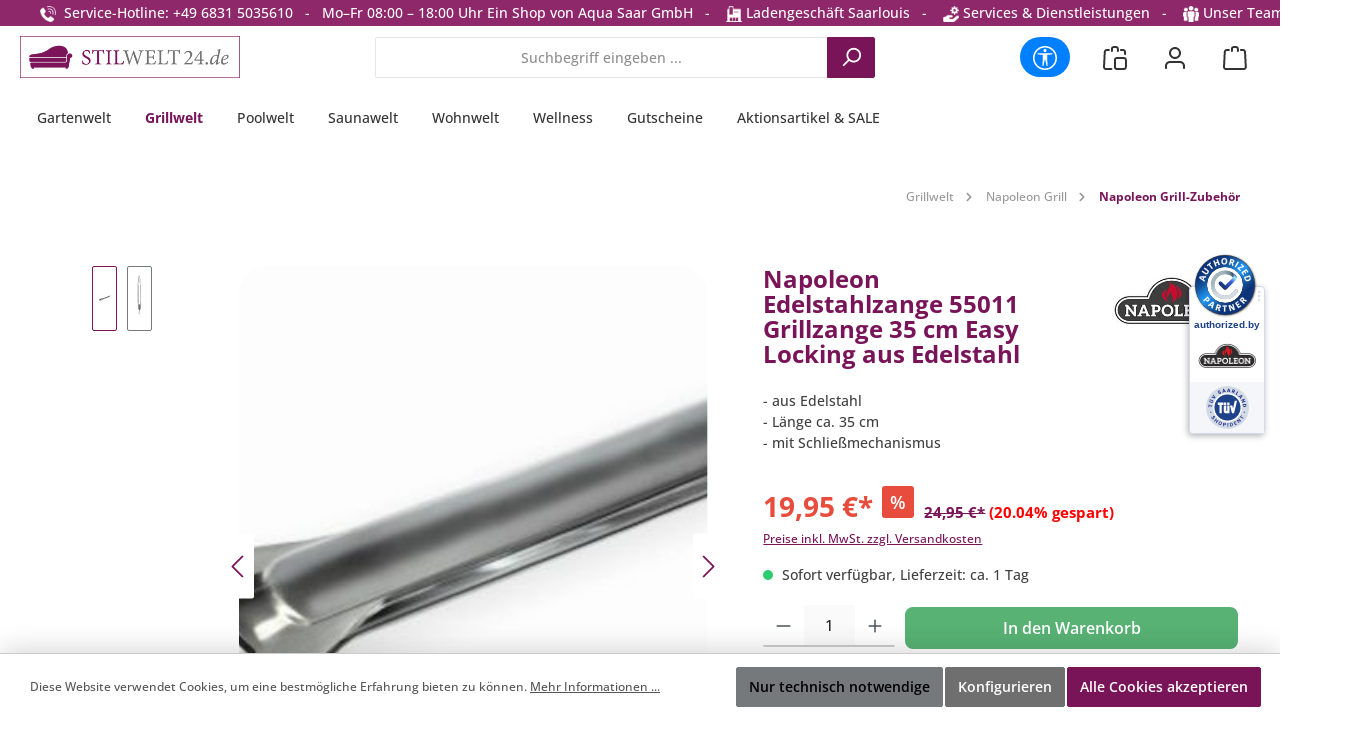

--- FILE ---
content_type: text/html; charset=UTF-8
request_url: https://www.stilwelt24.de/napoleon-edelstahlzange-55011-grillzange-35-cm-easy-locking-aus-edelstahl
body_size: 50781
content:
<!DOCTYPE html>
<html lang="de-DE"
      itemscope="itemscope"
      itemtype="https://schema.org/WebPage">


    
                            
    <head>
        		                            <meta charset="utf-8">
            
                            <meta name="viewport"
                      content="width=device-width, initial-scale=1, shrink-to-fit=no">
            
                                <meta name="author"
                      content="">
                <meta name="robots"
                      content="index,follow">
                <meta name="revisit-after"
                      content="15 days">
                <meta name="keywords"
                      content="Grillzange, Zange, Grillzubehör, Grillausstattung, Napoleongrill">
                <meta name="description"
                      content="- aus Edelstahl- Länge ca. 35 cm- mit Schließmechanismus">
            

        
        <meta name="easycredit-api-key" content="1.de.11944.2" />
    
        <meta name="easycredit-widget-selector" content=".product-detail-buy .product-detail-tax-container .product-detail-form-container" />
    
        <meta name="easycredit-amount" content="19.95" />
    
    
        <meta name="easycredit-payment-types" content="INSTALLMENT,BILL" />
    

                <meta property="og:type"
          content="product">
    <meta property="og:site_name"
          content="Stilwelt24">
    <meta property="og:url"
          content="https://www.stilwelt24.de/napoleon-edelstahlzange-55011-grillzange-35-cm-easy-locking-aus-edelstahl/">
    <meta property="og:title"
          content="Napoleon Edelstahlzange 55011 Grillzange 35 cm Easy Locking aus Edelstahl">

    <meta property="og:description"
          content="- aus Edelstahl- Länge ca. 35 cm- mit Schließmechanismus">
    <meta property="og:image"
          content="https://www.stilwelt24.de/media/a8/4e/4d/1739328097/SW000048770000_0.jpg?ts=1740525580">

            <meta property="product:brand"
              content="Napoleon Grill">
    
            <meta property="product:price:amount"
          content="19.95">
    <meta property="product:price:currency"
          content="EUR">
    <meta property="product:product_link"
          content="https://www.stilwelt24.de/napoleon-edelstahlzange-55011-grillzange-35-cm-easy-locking-aus-edelstahl/">

    <meta name="twitter:card"
          content="product">
    <meta name="twitter:site"
          content="Stilwelt24">
    <meta name="twitter:title"
          content="Napoleon Edelstahlzange 55011 Grillzange 35 cm Easy Locking aus Edelstahl">
    <meta name="twitter:description"
          content="- aus Edelstahl- Länge ca. 35 cm- mit Schließmechanismus">
    <meta name="twitter:image"
          content="https://www.stilwelt24.de/media/a8/4e/4d/1739328097/SW000048770000_0.jpg?ts=1740525580">

                            <meta itemprop="copyrightHolder"
                      content="Stilwelt24">
                <meta itemprop="copyrightYear"
                      content="">
                <meta itemprop="isFamilyFriendly"
                      content="true">
                <meta itemprop="image"
                      content="https://www.stilwelt24.de/media/8a/c4/af/1734611986/stilwelt24-logo.png?ts=1741090071">
            
                                            <meta name="theme-color"
                      content="#fff">
                            
                                                

	




    
        
                    <link rel="shortcut icon"
                  href="https://www.stilwelt24.de/media/5a/f0/85/1734612750/favicon58b934945f08d.ico?ts=1734612750">
        
                                <link rel="apple-touch-icon"
                  href="https://www.stilwelt24.de/media/5a/f0/85/1734612750/favicon58b934945f08d.ico?ts=1734612750">
                    
            
    
    <link rel="canonical" href="https://www.stilwelt24.de/napoleon-edelstahlzange-55011-grillzange-35-cm-easy-locking-aus-edelstahl/">

                    <title itemprop="name">Napoleon Edelstahlzange 55011 Grillzange 35 cm Easy Locking aus Edelstahl</title>
        
        		                                                                <link rel="stylesheet"
                      href="https://www.stilwelt24.de/theme/1269494da89dbc35a44b0d6626e0663e/css/all.css?1769597374">
                                    

	





        
        
    
            <!-- Custom css code -->
    <style>body { background-color: #fff !important;}

.gallery-slider-container .gallery-slider-image {border-radius: 30px; overflow: hidden;}
.cms-section-default.boxed .cms-block:not(.twt-cms-block-reset) { border: 0px solid #fff !important;  border-radius: 2px;  margin-bottom: 20px;}

.magnifier-zoom-image {border-radius: 30px;  overflow: hidden; height: 600px;min-height: 600px;border: solid 1px #cfcaca;width: 100%;cursor: zoom-in !important;}
.magnifier-container { border-radius: 30px;  overflow: hidden;  height:100%;cursor: zoom-in !important;}
.magnifier-overlay {border-radius: 30px; overflow: hidden;  height:100%;cursor: zoom-in !important;}

 .shoplistimg {height: 24px;width: auto;border: solid 1px #fff; margin: 4px;border-radius: 3px;}  

.myButton {
	box-shadow:inset 0px -3px 7px 0px #29bbff;
	background:linear-gradient(to bottom, #2dabf9 5%, #0688fa 100%);
	background-color:#2dabf9;
	border-radius:3px;
	border:0px solid #0b0e07;
	display:inline-block;
	cursor:pointer;
	color:#ffffff;
	font-size:15px;
	padding:9px 23px;
	text-decoration:none;
	text-shadow:0px 0px 0px #263666;
}

.myButton:hover {
	background:linear-gradient(to bottom, #0688fa 5%, #2dabf9 100%);
	background-color:#0688fa;
}
.myButton:active {
	position:relative;
	top:1px;
}


.cms-section-sidebar .cms-section-sidebar-sidebar-content {border: solid 0px #fff;}
.cms-section-sidebar .cms-section-sidebar-main-content  {border: solid 0px #fff; }
.product-detail-tabs-content .offcanvas-body {padding: 20px; border: solid 1px #cfcaca; margin: -20px;border-top-left-radius:0px; border-top-right-radius: 30px; border-bottom-right-radius: 30px; border-bottom-left-radius: 30px;}
.twt-is-cms-product-detail .card-header {background-color: #fff;}

.slideimage {width: 200px;  height: auto;  animation: scroll 60s linear infinite; vertical-align: middle;}
.slide-track { width: 100%;  display: flex; gap: 3em;  overflow: hidden; vertical-align: middle;}
.logoslider { margin-top: 0px; background-color: #fff; padding: 8em 2em; vertical-align: middle;}
@keyframes scroll {
  0% {transform: translateX(0);}
  100% {transform: translatex(-1000%)}
}

.product-variant-characteristics { display: none;}
.product-price-unit { display: none;}
.product-cheapest-price { display: none;}
.h-12 { display: none !important;}

Element {
}
.cms-element-product-listing-actions { background-color: #eee;}
.twt-product-detail-videos-content-video {border-radius: 30px; overflow: hidden; border: solid 2px #cecece; background-color: #cecece;}
.compare-button { margin-top: 0px; border-top: solid 5px #fff;}
.btn-compare {background-color: #03e3fc; border-radius: 10px;border: solid 2px #fff;}
.btn-compare:hover { background-color: #1d9fad; color: #fff;}
.btn-buy  {border-radius: 10px;border: solid 2px #fff;}

.cms-element-image .cms-image-container.is-cover .cms-image { border-radius: 30px;}
.navigation-flyout-teaser {display: none;}

/*Gallery-Bild*/
.gallery-slider-item.is-cover .gallery-slider-image, .gallery-slider-single-image.is-cover .gallery-slider-image { border-radius: 30px; width: 94% !important;  height: 100% !important; }
/* width: unset !important;  height: unset !important;  object-fit: unset !important; transform: scale(1.0) !important;  Bilder sind alle Scheisse /} */

.minizoom {
  padding: 0px;
  transition: transform .2s;
  margin: 20px;
min-height: 300px;
float: left;
width: 300px;
cursor: zoom-in;
}

.minizoom:hover {
  -ms-transform: scale(1.1); /* IE 9 */
  -webkit-transform: scale(1.1); /* Safari 3-8 */
  transform: scale(1.1); 
}

.bubble-container {
  display: flex;
  flex-wrap: wrap;
  justify-content: center;
  gap: 1rem;
  text-align: center;
}

.bubble {
  flex: 1 1 30%;
  max-width: 30%;
}

.bubble img {
  max-width: 300px;
  max-height: 300px;
  width: auto;
  height: auto;
}

/* Optional: Medienabfrage für kleine Displays */
@media (max-width: 768px) {
  .bubble {
    flex: 1 1 100%;
    max-width: 100%;
  }
}

.list-price {font-size: 15px!important; font-weight: bold!important; }
.list-price::before{content: "\A"; white-space: pre;}

.product-detail-list-price-wrapper {font-size: 15px!important; font-weight: bold!important; }
/*.product-detail-list-price-wrapper::before{content: "\A"; white-space: pre;}*/

.list-price-percentage {color: red !important;}

.gallery-slider-item.is-cover .gallery-slider-image, .gallery-slider-single-image.is-cover .gallery-slider-image {cursor:zoom-in !important;}

@media (min-width: 768px) {
  .navigation-flyout-categories .navigation-flyout-categories:not(.is-level-0) {
    margin-left: 10px;
    display: none!important;
  }
}

.machmichrot {filter: url('#red-sunset');}

/* warum hat der Slider oben Abstand nach left und right 
.col-12 {
  flex: 0 0 auto;
  width: 100%;
  padding-right: calc(var(--bs-gutter-x) * .0);
  padding-left: calc(var(--bs-gutter-x) * 0);
}
*/

.cms-image { border-radius: 30px;} /* für Teaser */
.cms-section-default.boxed .cms-block:not(.twt-cms-block-reset) {border-radius: 20px;} /*TextLines Runde Ecken*/

.compare-float-button.is-visible {
  position: fixed;
  left: 90px;
border-radius: 25%;
}

.product-detail-manufacturer-logo {
  border-radius: 0px !important;
}

.list-unstyled {
  line-height: 13px !important;
  white-space: nowrap !important;
}

body.twt-is-cms-product-detail .card-tabs .nav-item .nav-link.active {
  padding-right: 20px;
  padding-left: 20px;
  border-radius: 20px 20px 0px 0px !important;
  margin-left: 20px;
  margin-right: 20px;
}

.twt-is-cms-product-detail .card-header {
  border-bottom: solid 1px #c7c7c7;
}

.black100 {width: 100% !important; text-align: center;}

/* Wrapper Top-Bar über volle Breite */
.custom-topbar-wrapper {
    width: 100vw;
    max-width: 100vw;
    margin: 0;
    padding: 0;
    background: transparent; /* optional, wenn keine Farbe */
}

/* Zentrierter Container für Inhalt */
.custom-topbar-container {
    max-width: 1360px;
    width: 100%;
    margin: 0 auto;
    padding: 0 20px;

    display: flex;
    justify-content: space-between;
    align-items: center;

    box-sizing: border-box;
}

/* Linke Box */
.left-box-topbar {
    flex: 0 0 auto;
    white-space: nowrap;
}

/* Rechte Box */
.right-box-topbar {
    flex: 0 0 auto;
    text-align: right;
}

/* Unter 600px ausblenden */
@media (max-width: 599px) {
    .custom-topbar-wrapper {
        display: none !important;
    }
}</style>
    
                    
    <script>
        window.features = {"V6_5_0_0":true,"v6.5.0.0":true,"V6_6_0_0":true,"v6.6.0.0":true,"V6_7_0_0":false,"v6.7.0.0":false,"ADDRESS_SELECTION_REWORK":false,"address.selection.rework":false,"DISABLE_VUE_COMPAT":false,"disable.vue.compat":false,"ACCESSIBILITY_TWEAKS":false,"accessibility.tweaks":false,"ADMIN_VITE":false,"admin.vite":false,"TELEMETRY_METRICS":false,"telemetry.metrics":false,"PERFORMANCE_TWEAKS":false,"performance.tweaks":false,"CACHE_REWORK":false,"cache.rework":false};
    </script>
        
                
                                
            <script>
            window.dataLayer = window.dataLayer || [];
            function gtag() { dataLayer.push(arguments); }

            (() => {
                const analyticsStorageEnabled = document.cookie.split(';').some((item) => item.trim().includes('google-analytics-enabled=1'));
                const adsEnabled = document.cookie.split(';').some((item) => item.trim().includes('google-ads-enabled=1'));

                // Always set a default consent for consent mode v2
                gtag('consent', 'default', {
                    'ad_user_data': adsEnabled ? 'granted' : 'denied',
                    'ad_storage': adsEnabled ? 'granted' : 'denied',
                    'ad_personalization': adsEnabled ? 'granted' : 'denied',
                    'analytics_storage': analyticsStorageEnabled ? 'granted' : 'denied'
                });
            })();
        </script>
            
    


                            
            
                
                                    <script>
                    window.useDefaultCookieConsent = true;
                </script>
                    
                                    <script>
                window.activeNavigationId = '4100d40915cf37eea3680d18815762a0';
                window.router = {
                    'frontend.cart.offcanvas': '/checkout/offcanvas',
                    'frontend.cookie.offcanvas': '/cookie/offcanvas',
                    'frontend.checkout.finish.page': '/checkout/finish',
                    'frontend.checkout.info': '/widgets/checkout/info',
                    'frontend.menu.offcanvas': '/widgets/menu/offcanvas',
                    'frontend.cms.page': '/widgets/cms',
                    'frontend.cms.navigation.page': '/widgets/cms/navigation',
                    'frontend.account.addressbook': '/widgets/account/address-book',
                    'frontend.country.country-data': '/country/country-state-data',
                    'frontend.app-system.generate-token': '/app-system/Placeholder/generate-token',
                    };
                window.salesChannelId = '019378a3172172069a2f9218f71b9155';
            </script>
        
    <script>
        window.router['frontend.compare.offcanvas'] = '/compare/offcanvas';
        window.router['frontend.compare.content'] = '/compare/content';
    </script>

                                <script>
                
                window.breakpoints = {"xs":0,"sm":576,"md":768,"lg":992,"xl":1200,"xxl":1400};
            </script>
        
        
                			<script src="https://www.stilwelt24.de/theme/0193defb19fb7c94be9d6f6722b3307a/assets/js/jquery-3.5.1.slim.min.js?1769597379"></script>
	
		        

                            <script>
                window.themeAssetsPublicPath = 'https://www.stilwelt24.de/theme/0193defb19fb7c94be9d6f6722b3307a/assets/';
            </script>
        
                        
    <script>
        window.validationMessages = {"required":"Die Eingabe darf nicht leer sein.","email":"Ung\u00fcltige E-Mail-Adresse. Die E-Mail ben\u00f6tigt das Format \"nutzer@beispiel.de\".","confirmation":"Ihre Eingaben sind nicht identisch.","minLength":"Die Eingabe ist zu kurz."};
    </script>
        
            
                                                    <script>
                        window.themeJsPublicPath = 'https://www.stilwelt24.de/theme/1269494da89dbc35a44b0d6626e0663e/js/';
                    </script>
                                            <script type="text/javascript" src="https://www.stilwelt24.de/theme/1269494da89dbc35a44b0d6626e0663e/js/storefront/storefront.js?1769597381" defer></script>
                                            <script type="text/javascript" src="https://www.stilwelt24.de/theme/1269494da89dbc35a44b0d6626e0663e/js/swag-amazon-pay/swag-amazon-pay.js?1769597383" defer></script>
                                            <script type="text/javascript" src="https://www.stilwelt24.de/theme/1269494da89dbc35a44b0d6626e0663e/js/dvsn-product-option/dvsn-product-option.js?1769597383" defer></script>
                                            <script type="text/javascript" src="https://www.stilwelt24.de/theme/1269494da89dbc35a44b0d6626e0663e/js/pevr-payever-integration/pevr-payever-integration.js?1769597383" defer></script>
                                            <script type="text/javascript" src="https://www.stilwelt24.de/theme/1269494da89dbc35a44b0d6626e0663e/js/easy-credit-ratenkauf/easy-credit-ratenkauf.js?1769597383" defer></script>
                                            <script type="text/javascript" src="https://www.stilwelt24.de/theme/1269494da89dbc35a44b0d6626e0663e/js/frosh-product-compare/frosh-product-compare.js?1769597383" defer></script>
                                            <script type="text/javascript" src="https://www.stilwelt24.de/theme/1269494da89dbc35a44b0d6626e0663e/js/moorl-captcha/moorl-captcha.js?1769597383" defer></script>
                                            <script type="text/javascript" src="https://www.stilwelt24.de/theme/1269494da89dbc35a44b0d6626e0663e/js/tcinn-a11y-toolbar-app/tcinn-a11y-toolbar-app.js?1769597383" defer></script>
                                            <script type="text/javascript" src="https://www.stilwelt24.de/theme/1269494da89dbc35a44b0d6626e0663e/js/tcinn-theme-ware-modern/tcinn-theme-ware-modern.js?1769597383" defer></script>
                                                        

    
        
        
        
        
    
        
                            

                                
    <script>
        window.mollie_javascript_use_shopware = '0'
    </script>

            <script type="text/javascript" src="https://www.stilwelt24.de/bundles/molliepayments/mollie-payments.js?1769597332" defer></script>
    



        <script type="module" src="https://ratenkauf.easycredit.de/api/resource/webcomponents/v3/easycredit-components/easycredit-components.esm.js" defer></script>
    
    </head>

    <body class="is-ctl-product is-act-index themeware twt-modern twt-header-type-1 twt-full-width-boxed twt-is-cms-product-detail twt-cms-styling">

            
                
    
    
            <div id="page-top" class="skip-to-content bg-primary-subtle text-primary-emphasis overflow-hidden" tabindex="-1">
            <div class="container skip-to-content-container d-flex justify-content-center visually-hidden-focusable">
                                                                                        <a href="#content-main" class="skip-to-content-link d-inline-flex text-decoration-underline m-1 p-2 fw-bold gap-2">
                                Zum Hauptinhalt springen
                            </a>
                                            
                                                                        <a href="#header-main-search-input" class="skip-to-content-link d-inline-flex text-decoration-underline m-1 p-2 fw-bold gap-2 d-none d-sm-block">
                                Zur Suche springen
                            </a>
                                            
                                                                        <a href="#main-navigation-menu" class="skip-to-content-link d-inline-flex text-decoration-underline m-1 p-2 fw-bold gap-2 d-none d-lg-block">
                                Zur Hauptnavigation springen
                            </a>
                                                                        </div>
        </div>
        
    
        
                        <script>
            setTimeout(function() {
                var head = document.getElementsByTagName('head')[0];
                var script = document.createElement('script');
                script.type = 'text/javascript';
                script.src = 'https://app.authorized.by/trustedretailers/badges.js';
                // fire the loading
                head.appendChild(script);
            }, 3000);
        </script>
    
    <div  data-authorizedby  data-authorizedby-product="0629162550118" data-authorizedby-brand="Napoleon Grill" lang="de"></div>
    <div  data-authorizedby-badge="sidebar"></div>

    	
    
						                    <noscript class="noscript-main">
                
    <div role="alert"
         aria-live="polite"
                  class="alert alert-info alert-has-icon">
                                                                        
                                                                
        
        
        
                                    
        <span class="icon icon-info" aria-hidden="true">
                                        <svg xmlns="http://www.w3.org/2000/svg" xmlns:xlink="http://www.w3.org/1999/xlink" width="24" height="24" viewBox="0 0 24 24"><defs><path d="M12 7c.5523 0 1 .4477 1 1s-.4477 1-1 1-1-.4477-1-1 .4477-1 1-1zm1 9c0 .5523-.4477 1-1 1s-1-.4477-1-1v-5c0-.5523.4477-1 1-1s1 .4477 1 1v5zm11-4c0 6.6274-5.3726 12-12 12S0 18.6274 0 12 5.3726 0 12 0s12 5.3726 12 12zM12 2C6.4772 2 2 6.4772 2 12s4.4772 10 10 10 10-4.4772 10-10S17.5228 2 12 2z" id="icons-default-info" /></defs><use xlink:href="#icons-default-info" fill="#758CA3" fill-rule="evenodd" /></svg>
                    </span>

    
                                                        
                                    
                    <div class="alert-content-container">
                                                    
                                                        <div class="alert-content">                                                    Um unseren Shop in vollem Umfang nutzen zu können, empfehlen wir Ihnen Javascript in Ihrem Browser zu aktivieren.
                                                                </div>                
                                                                </div>
            </div>
            </noscript>
        
                                        		
		
		                
    
                <header class="header-main">
                                                                <div class="container">
                                					            
    <div class="top-bar d-none d-lg-block">
        	        
														<nav class="top-bar-nav"
					 aria-label="Shop-Einstellungen">
					<div class="row align-items-center twt-top-bar">
						<div class="col-auto">
							<div class="row twt-top-bar-hotline">
								<div class="col-auto top-bar-hotline">
																			<span class="twt-top-bar-hotline-label">Service-Hotline</span>
										<div class="custom-topbar-wrapper">     <div class="custom-topbar-container">         <div class="left-box-topbar">             <img src="/media/36/69/31/1768317186/mini_phone.png" alt="Service Hotline" style="width:16px;height:16px;" />              Service-Hotline: +49 6831 5035610   -   Mo–Fr 08:00 – 18:00 Uhr         </div>                  <div class="right-box-topbar">          <a href="https://www.aqua-saar.de/" target="_blank" rel="noreferrer noopener">Ein Shop von Aqua Saar GmbH</a>   -            <a href="/ladengeschaeft-saarlouis/"><img src="/media/bd/a3/17/1768317542/mini_shop.png?ts=1768317542" alt="Ladengeschäft" style="width:16px;height:16px;" /> Ladengeschäft Saarlouis</a>   -            <a href="/services-dienstleistungen/"><img src="/media/d7/99/8d/1768317698/mini_service.png?ts=1768317698" alt="Servives" style="width:16px;height:16px;" /> Services &amp; Dienstleistungen</a>   -            <a href="/unser-team/"><img src="/media/3e/72/eb/1768317823/mini_team.png?ts=1768317823" alt="Team" style="width:16px;height:16px;" /> Unser Team </a>                                  </div>     </div> </div>
																	</div>
							</div>
						</div>

						<div class="col-auto">
							<div class="row twt-top-bar-dropdowns">
								<div class="col-auto top-bar-language"></div><div class="col-auto top-bar-currency"></div><div class="col-auto top-bar-service"></div>							</div>
						</div>
					</div>
				</nav>

			
			    </div>
    

	
    					        <div class="row align-items-center header-row">
                            <div class="col-12 col-lg-auto header-logo-col pb-sm-2 my-3 m-lg-0">
                        <div class="header-logo-main text-center">
                    <a class="header-logo-main-link"
               href="/"
               title="Zur Startseite gehen">
                				                    <picture class="header-logo-picture d-block m-auto">
                                                                            
                                                                            
                                                                                    <img src="https://www.stilwelt24.de/media/8a/c4/af/1734611986/stilwelt24-logo.png?ts=1741090071"
                                     alt="Zur Startseite gehen"
                                     class="img-fluid header-logo-main-img">
                                                                        </picture>
                
	
					
		            </a>
            </div>
                </div>
            
            					                <div class="col-12 order-2 col-sm order-sm-1 header-search-col">
                    <div class="row">
                        <div class="col-sm-auto d-none d-sm-block d-lg-none">
                                                            <div class="nav-main-toggle">
                                                                            <button
                                            class="btn nav-main-toggle-btn header-actions-btn"
                                            type="button"
                                            data-off-canvas-menu="true"
                                            aria-label="Menü"
                                        >
                                            				            
        
        
        
                                    
        <span class="icon icon-stack">
                                        <svg xmlns="http://www.w3.org/2000/svg" xmlns:xlink="http://www.w3.org/1999/xlink" width="24" height="24" viewBox="0 0 24 24"><defs><path d="M3 13c-.5523 0-1-.4477-1-1s.4477-1 1-1h18c.5523 0 1 .4477 1 1s-.4477 1-1 1H3zm0-7c-.5523 0-1-.4477-1-1s.4477-1 1-1h18c.5523 0 1 .4477 1 1s-.4477 1-1 1H3zm0 14c-.5523 0-1-.4477-1-1s.4477-1 1-1h18c.5523 0 1 .4477 1 1s-.4477 1-1 1H3z" id="icons-default-stack" /></defs><use xlink:href="#icons-default-stack" fill="#758CA3" fill-rule="evenodd" /></svg>
                    </span>

    
    	
		<span class="header-nav-main-toggle-label">
		Navigation
	</span>
                                        </button>
                                                                    </div>
                                                    </div>
                        <div class="col">
                            
    <div class="collapse"
         id="searchCollapse">
        <div class="header-search my-2 m-sm-auto">
                            <form action="/search"
                      method="get"
                      data-search-widget="true"
                      data-search-widget-options="{&quot;searchWidgetMinChars&quot;:2}"
                      data-url="/suggest?search="
                      class="header-search-form">
                    		                        <div class="input-group">
                                                            <input
                                    type="search"
                                    id="header-main-search-input"
                                    name="search"
                                    class="form-control header-search-input"
                                    autocomplete="off"
                                    autocapitalize="off"
                                    placeholder="Suchbegriff eingeben ..."
                                    aria-label="Suchbegriff eingeben ..."
                                    role="combobox"
                                    aria-autocomplete="list"
                                    aria-controls="search-suggest-listbox"
                                    aria-expanded="false"
                                    aria-describedby="search-suggest-result-info"
                                    value="">
                            
                            	<button type="submit"
			class="btn header-search-btn"
			aria-label="Suchen"
	>
		<span class="header-search-icon">
													            
        
        
        
                                    
        <span class="icon icon-search">
                                        <svg xmlns="http://www.w3.org/2000/svg" xmlns:xlink="http://www.w3.org/1999/xlink" width="24" height="24" viewBox="0 0 24 24"><defs><path d="M10.0944 16.3199 4.707 21.707c-.3905.3905-1.0237.3905-1.4142 0-.3905-.3905-.3905-1.0237 0-1.4142L8.68 14.9056C7.6271 13.551 7 11.8487 7 10c0-4.4183 3.5817-8 8-8s8 3.5817 8 8-3.5817 8-8 8c-1.8487 0-3.551-.627-4.9056-1.6801zM15 16c3.3137 0 6-2.6863 6-6s-2.6863-6-6-6-6 2.6863-6 6 2.6863 6 6 6z" id="icons-default-search" /></defs><use xlink:href="#icons-default-search" fill="#758CA3" fill-rule="evenodd" /></svg>
                    </span>

    
    					</span>
	</button>

                                                            <button class="btn header-close-btn js-search-close-btn d-none"
                                        type="button"
                                        aria-label="Die Dropdown-Suche schließen">
                                    <span class="header-close-icon">
                                                    
        
        
        
                                    
        <span class="icon icon-x">
                                        <svg xmlns="http://www.w3.org/2000/svg" xmlns:xlink="http://www.w3.org/1999/xlink" width="24" height="24" viewBox="0 0 24 24"><defs><path d="m10.5858 12-7.293-7.2929c-.3904-.3905-.3904-1.0237 0-1.4142.3906-.3905 1.0238-.3905 1.4143 0L12 10.5858l7.2929-7.293c.3905-.3904 1.0237-.3904 1.4142 0 .3905.3906.3905 1.0238 0 1.4143L13.4142 12l7.293 7.2929c.3904.3905.3904 1.0237 0 1.4142-.3906.3905-1.0238.3905-1.4143 0L12 13.4142l-7.2929 7.293c-.3905.3904-1.0237.3904-1.4142 0-.3905-.3906-.3905-1.0238 0-1.4143L10.5858 12z" id="icons-default-x" /></defs><use xlink:href="#icons-default-x" fill="#758CA3" fill-rule="evenodd" /></svg>
                    </span>

    
                                        </span>
                                </button>
                                                    </div>
                    

					                </form>
                    </div>
    </div>
                        </div>
                    </div>
                </div>
            

	
                            <div class="col-12 order-1 col-sm-auto order-sm-2 header-actions-col">
                    <div class="row g-0">
                        
		
	
						
			
																		
			
			
			<div class="d-block d-sm-none col">
		<div class="menu-button">

							<button
                    class="btn nav-main-toggle-btn header-actions-btn"
					type="button"
					data-off-canvas-menu="true"
					aria-label="Menü"
					title="Navigation"
				>
																														            
        
        
        
                                    
        <span class="icon icon-stack">
                                        <svg xmlns="http://www.w3.org/2000/svg" xmlns:xlink="http://www.w3.org/1999/xlink" width="24" height="24" viewBox="0 0 24 24"><use xlink:href="#icons-default-stack" fill="#758CA3" fill-rule="evenodd" /></svg>
                    </span>

    
    											
										<span class="header-nav-main-toggle-label">
						Navigation
					</span>
				</button>
			
		</div>
	</div>

                        
                                                                        <div class="col-auto">
                    <button
                        id="show-toolbar-button" class="btn header-actions-btn tcinn-accessibility-toolbar-button toolbar-show-button header-action" type="button"
                        aria-controls="tcinn-a11y-toolbar"
                        aria-expanded="true"
                        aria-label="Werkzeugleiste anzeigen"
                        title="Werkzeugleiste anzeigen" tabindex="0">
                        <span class="icon tcinn-icon-a11y">
                            <svg xmlns="http://www.w3.org/2000/svg" width="16" height="16" fill="currentColor" viewBox="0 0 16 16"><path d="M8 4.143A1.071 1.071 0 1 0 8 2a1.071 1.071 0 0 0 0 2.143m-4.668 1.47 3.24.316v2.5l-.323 4.585A.383.383 0 0 0 7 13.14l.826-4.017c.045-.18.301-.18.346 0L9 13.139a.383.383 0 0 0 .752-.125L9.43 8.43v-2.5l3.239-.316a.38.38 0 0 0-.047-.756H3.379a.38.38 0 0 0-.047.756Z"/><path d="M8 0a8 8 0 1 0 0 16A8 8 0 0 0 8 0M1 8a7 7 0 1 1 14 0A7 7 0 0 1 1 8"/></svg>

                        </span>
                        <span class="label visually-hidden">Werkzeugleiste anzeigen</span>
                    </button>
                </div>
                                        
        	
	<div class="authorized-badge-header">
		<div data-authorizedby-badge="header"></div>
	</div>
			
		
					
					
	<div class="d-sm-none col-auto twt-search-col">
		  <div class="search-toggle">
				<button class="btn header-actions-btn search-toggle-btn js-search-toggle-btn collapsed"
						type="button"
						data-bs-toggle="collapse"
						data-bs-target="#searchCollapse"
						aria-expanded="false"
						aria-controls="searchCollapse"
						aria-label="Suchen"
				>
										<span class="header-search-toggle-icon">
                    														            
        
        
        
                                    
        <span class="icon icon-search">
                                        <svg xmlns="http://www.w3.org/2000/svg" xmlns:xlink="http://www.w3.org/1999/xlink" width="24" height="24" viewBox="0 0 24 24"><use xlink:href="#icons-default-search" fill="#758CA3" fill-rule="evenodd" /></svg>
                    </span>

    
    						
													            
        
        
        
                                    
        <span class="icon icon-x">
                                        <svg xmlns="http://www.w3.org/2000/svg" xmlns:xlink="http://www.w3.org/1999/xlink" width="24" height="24" viewBox="0 0 24 24"><use xlink:href="#icons-default-x" fill="#758CA3" fill-rule="evenodd" /></svg>
                    </span>

    
    											</span>

										<span class="header-search-toggle-name">
						Suche
					</span>
				</button>
		  </div>
	 </div>

	


                        <div class="col-auto">
                                
    <div data-compare-float="true" data-compare-float-options="{&quot;maximumNumberCompareProductsText&quot;:&quot;Die maximale Anzahl von Vergleichsprodukten betr\u00e4gt 4&quot;}">
                    <div class=" js-compare-float-button"
                 title="Jetzt vergleichen">
                <button
                        class="btn compare-menu-btn header-actions-btn" title="Jetzt vergleichen">
                                                        
        
        
        
                                    
        <span class="icon icon-bag-product icon-sm">
                                        <svg xmlns="http://www.w3.org/2000/svg" xmlns:xlink="http://www.w3.org/1999/xlink" width="24" height="24" viewBox="0 0 24 24"><defs><path d="M5.892 3c.5523 0 1 .4477 1 1s-.4477 1-1 1H3.7895a1 1 0 0 0-.9986.9474l-.7895 15c-.029.5516.3946 1.0222.946 1.0512A.9999.9999 0 0 0 3 22h5.392c.5523 0 1 .4477 1 1s-.4477 1-1 1H3c-.0788-.0007-.0788-.0007-.1576-.0041-1.6546-.0871-2.9253-1.499-2.8382-3.1536l.7895-15C.8775 4.249 2.1939 3 3.7895 3H5.892zm17.244 5.1077c.029.5515-.3945 1.0221-.946 1.0512-.5516.029-1.0222-.3946-1.0512-.9461l-.1193-2.2654A1 1 0 0 0 20.0208 5H17.892c-.5523 0-1-.4477-1-1s.4477-1 1-1h2.1288c1.5956 0 2.912 1.249 2.9959 2.8423l.1192 2.2654zM9.892 5c0 .5523-.4477 1-1 1s-1-.4477-1-1V3c0-1.6569 1.3432-3 3-3h2c1.6569 0 3 1.3431 3 3v2c0 .5523-.4477 1-1 1s-1-.4477-1-1V3c0-.5523-.4477-1-1-1h-2c-.5523 0-1 .4477-1 1v2zm4 6h7c1.6569 0 3 1.3431 3 3v7c0 1.6569-1.3431 3-3 3h-7c-1.6568 0-3-1.3431-3-3v-7c0-1.6569 1.3432-3 3-3zm0 2c-.5523 0-1 .4477-1 1v7c0 .5523.4477 1 1 1h7c.5523 0 1-.4477 1-1v-7c0-.5523-.4477-1-1-1h-7z" id="icons-default-bag-product" /></defs><use xlink:href="#icons-default-bag-product" fill="#758CA3" fill-rule="evenodd" /></svg>
                    </span>

    
                                            <span class="badge badge-primary"></span>
                </button>
            </div>
            </div>
            </div>
            

                        
                        						                            <div class="col-auto">
                                <div class="account-menu">
                                        <div class="dropdown">
        							<button class="btn account-menu-btn header-actions-btn"
				type="button"
				id="accountWidget"
				data-account-menu="true"
				data-bs-toggle="dropdown"
				aria-haspopup="true"
				aria-expanded="false"
				aria-label="Mein Konto"
				title="Mein Konto"
		>
						<span class="header-account-icon">
													            
        
        
        
                                    
        <span class="icon icon-avatar">
                                        <svg xmlns="http://www.w3.org/2000/svg" xmlns:xlink="http://www.w3.org/1999/xlink" width="24" height="24" viewBox="0 0 24 24"><defs><path d="M12 3C9.7909 3 8 4.7909 8 7c0 2.2091 1.7909 4 4 4 2.2091 0 4-1.7909 4-4 0-2.2091-1.7909-4-4-4zm0-2c3.3137 0 6 2.6863 6 6s-2.6863 6-6 6-6-2.6863-6-6 2.6863-6 6-6zM4 22.099c0 .5523-.4477 1-1 1s-1-.4477-1-1V20c0-2.7614 2.2386-5 5-5h10.0007c2.7614 0 5 2.2386 5 5v2.099c0 .5523-.4477 1-1 1s-1-.4477-1-1V20c0-1.6569-1.3431-3-3-3H7c-1.6569 0-3 1.3431-3 3v2.099z" id="icons-default-avatar" /></defs><use xlink:href="#icons-default-avatar" fill="#758CA3" fill-rule="evenodd" /></svg>
                    </span>

    
    							</span>

									<span class="header-account-name">
				Mein Konto
			</span>

								</button>

	
                    <div class="dropdown-menu dropdown-menu-end account-menu-dropdown js-account-menu-dropdown"
                 aria-labelledby="accountWidget">
                

        
            <div class="offcanvas-header">
                            <button class="btn btn-secondary offcanvas-close js-offcanvas-close">
                                                        
        
        
        
                                    
        <span class="icon icon-x icon-sm">
                                        <svg xmlns="http://www.w3.org/2000/svg" xmlns:xlink="http://www.w3.org/1999/xlink" width="24" height="24" viewBox="0 0 24 24"><use xlink:href="#icons-default-x" fill="#758CA3" fill-rule="evenodd" /></svg>
                    </span>

    
                        
                                            Menü schließen
                                    </button>
                    </div>
    
            <div class="offcanvas-body">
                <div class="account-menu">
                                    <div class="dropdown-header account-menu-header">
                    Ihr Konto
                </div>
                    
                                    <div class="account-menu-login">
                                            <a href="/account/login"
                           title="Anmelden"
                           class="btn btn-primary account-menu-login-button">
                            Anmelden
                        </a>
                    
                                            <div class="account-menu-register">
                            oder
                            <a href="/account/login"
                               title="Registrieren">
                                registrieren
                            </a>
                        </div>
                                    </div>
                    
                    <div class="account-menu-links">
                    <div class="header-account-menu">
        <div class="card account-menu-inner">
                                        
                                                <nav class="list-group list-group-flush account-aside-list-group">
                        
                                                                <a href="/account"
                                   title="Übersicht"
                                   class="list-group-item list-group-item-action account-aside-item"
                                   >
                                    Übersicht
                                </a>
                            
                                                            <a href="/account/profile"
                                   title="Persönliches Profil"
                                   class="list-group-item list-group-item-action account-aside-item"
                                   >
                                    Persönliches Profil
                                </a>
                            
                                                            <a href="/account/address"
                                   title="Adressen"
                                   class="list-group-item list-group-item-action account-aside-item"
                                   >
                                    Adressen
                                </a>
                            
                                                                                                                        <a href="/account/payment"
                                   title="Zahlungsarten"
                                   class="list-group-item list-group-item-action account-aside-item"
                                   >
                                    Zahlungsarten
                                </a>
                                                            
                                                            <a href="/account/order"
                                   title="Bestellungen"
                                   class="list-group-item list-group-item-action account-aside-item"
                                   >
                                    Bestellungen
                                </a>
                                                    

                        <a href="/account/mollie/subscriptions" title="Abonnements" class="list-group-item list-group-item-action account-aside-item">
                Abonnements
            </a>
            
                    </nav>
                            
                                                </div>
    </div>
            </div>
            </div>
        </div>
                </div>
            </div>
                                </div>
                            </div>
                        

	
                        						                            <div class="col-auto">
                                <div
                                    class="header-cart"
                                    data-off-canvas-cart="true"
                                >
                                    <a class="btn header-cart-btn header-actions-btn"
                                       href="/checkout/cart"
                                       data-cart-widget="true"
                                       title="Warenkorb"
                                       aria-label="Warenkorb">
                                        					<span class="header-cart-icon">
							            
        
        
        
                                    
        <span class="icon icon-bag">
                                        <svg aria-label="Warenkorb" xmlns="http://www.w3.org/2000/svg" xmlns:xlink="http://www.w3.org/1999/xlink" width="24" height="24" viewBox="0 0 24 24"><defs><path d="M5.892 3c.5523 0 1 .4477 1 1s-.4477 1-1 1H3.7895a1 1 0 0 0-.9986.9475l-.7895 15c-.029.5515.3946 1.0221.9987 1.0525h17.8102c.5523 0 1-.4477.9986-1.0525l-.7895-15A1 1 0 0 0 20.0208 5H17.892c-.5523 0-1-.4477-1-1s.4477-1 1-1h2.1288c1.5956 0 2.912 1.249 2.9959 2.8423l.7894 15c.0035.0788.0035.0788.0042.1577 0 1.6569-1.3432 3-3 3H3c-.079-.0007-.079-.0007-.1577-.0041-1.6546-.0871-2.9253-1.499-2.8382-3.1536l.7895-15C.8775 4.249 2.1939 3 3.7895 3H5.892zm4 2c0 .5523-.4477 1-1 1s-1-.4477-1-1V3c0-1.6569 1.3432-3 3-3h2c1.6569 0 3 1.3431 3 3v2c0 .5523-.4477 1-1 1s-1-.4477-1-1V3c0-.5523-.4477-1-1-1h-2c-.5523 0-1 .4477-1 1v2z" id="icons-default-bag" /></defs><use xlink:href="#icons-default-bag" fill="#758CA3" fill-rule="evenodd" /></svg>
                    </span>

    
    
					</span>

				<span class="header-cart-name">
			Warenkorb
		</span>

		
				<span class="header-cart-total">
        				0,00 €*		</span>

	                                    </a>
                                </div>
                            </div>
                        

	                    </div>
                </div>
                    </div>
    

	                        </div>
                                    </header>
            

		

                        
		
										<div class="nav-main">
									<div class="container">

																											<div id="sticky-logo" class="d-none">
									<a href="/"
									   class="sticky-logo-main-link"
									   title="Zur Startseite gehen"
                                       									>
										<picture>

																																		<img src="https://www.stilwelt24.de/media/8a/c4/af/1734611986/stilwelt24-logo.png?ts=1741090071" alt="Zur Startseite gehen">
											
																																													
										</picture>
									</a>
								</div>
													
												
																			<span id="js-sticky-cart-position" class="d-none"></span>
						
																	</div>

										                                                    
						    <div class="main-navigation"
         id="mainNavigation"
         data-flyout-menu="true">
                    <div class="container">
                                    <nav class="nav main-navigation-menu"
                        id="main-navigation-menu"
                        aria-label="Hauptnavigation"
                        itemscope="itemscope"
                        itemtype="https://schema.org/SiteNavigationElement">
                        
                        							
		
	
                                                    
                                                                                            
                                	
																	
				<a class="nav-link main-navigation-link nav-item-b2e398c172a2327ab83e68565b23d80f "
				   href="https://www.stilwelt24.de/gartenwelt/"
				   itemprop="url"
				   data-flyout-menu-trigger="b2e398c172a2327ab83e68565b23d80f"				   				   title="Gartenwelt">
					<div class="main-navigation-link-text">
						<span itemprop="name">Gartenwelt</span>

																	</div>
				</a>
					
	
                                                                                            
                                	
																										
				<a class="nav-link main-navigation-link nav-item-44f95c422e5834a8b62262e482b27814 active"
				   href="https://www.stilwelt24.de/grillwelt/"
				   itemprop="url"
				   data-flyout-menu-trigger="44f95c422e5834a8b62262e482b27814"				   				   title="Grillwelt">
					<div class="main-navigation-link-text">
						<span itemprop="name">Grillwelt</span>

																	</div>
				</a>
					
	
                                                                                            
                                	
																	
				<a class="nav-link main-navigation-link nav-item-9451048ec48f3621a1892d0b2812d07b "
				   href="https://www.stilwelt24.de/poolwelt/"
				   itemprop="url"
				   data-flyout-menu-trigger="9451048ec48f3621a1892d0b2812d07b"				   				   title="Poolwelt">
					<div class="main-navigation-link-text">
						<span itemprop="name">Poolwelt</span>

																	</div>
				</a>
					
	
                                                                                            
                                	
																	
				<a class="nav-link main-navigation-link nav-item-e3ac8bfa359c39119270efdceca7676d "
				   href="https://www.stilwelt24.de/saunawelt/"
				   itemprop="url"
				   data-flyout-menu-trigger="e3ac8bfa359c39119270efdceca7676d"				   				   title="Saunawelt">
					<div class="main-navigation-link-text">
						<span itemprop="name">Saunawelt</span>

																	</div>
				</a>
					
	
                                                                                            
                                	
																	
				<a class="nav-link main-navigation-link nav-item-9d05a77299c737de91f942e65f2bc18f "
				   href="https://www.stilwelt24.de/wohnwelt/"
				   itemprop="url"
				   data-flyout-menu-trigger="9d05a77299c737de91f942e65f2bc18f"				   				   title="Wohnwelt">
					<div class="main-navigation-link-text">
						<span itemprop="name">Wohnwelt</span>

																	</div>
				</a>
					
	
                                                                                            
                                	
																	
				<a class="nav-link main-navigation-link nav-item-5cd456d9359c37fea1512256c405c736 "
				   href="https://www.stilwelt24.de/wellness/"
				   itemprop="url"
				   data-flyout-menu-trigger="5cd456d9359c37fea1512256c405c736"				   				   title="Wellness">
					<div class="main-navigation-link-text">
						<span itemprop="name">Wellness</span>

																	</div>
				</a>
					
	
                                                                                            
                                	
																	
				<a class="nav-link main-navigation-link nav-item-76272c2ba5f53bee9d5e6be5970a7c23 "
				   href="https://www.stilwelt24.de/gutscheine/"
				   itemprop="url"
				   data-flyout-menu-trigger="76272c2ba5f53bee9d5e6be5970a7c23"				   				   title="Gutscheine">
					<div class="main-navigation-link-text">
						<span itemprop="name">Gutscheine</span>

																	</div>
				</a>
					
	
                                                                                            
                                	
																	
				<a class="nav-link main-navigation-link nav-item-8af652fa496f39fcb19dae12f23c870b "
				   href="https://www.stilwelt24.de/aktionsartikel-sale/"
				   itemprop="url"
				   				   				   title="Aktionsartikel &amp; SALE">
					<div class="main-navigation-link-text">
						<span itemprop="name">Aktionsartikel &amp; SALE</span>

																	</div>
				</a>
					
	
                                                                        </nav>
                
                                                                                                                                                                                                                                                                                                                                                                                                                                                                                                                                                                                                                                                                                                                                                                                                                    
                                                                        <div class="navigation-flyouts">
                                                                                                                                                                                                        <div class="navigation-flyout"
                                                     data-flyout-menu-id="b2e398c172a2327ab83e68565b23d80f">
                                                    <div class="container">
                                                                                                                            
            <div class="row navigation-flyout-bar">
                            <div class="col">
                    <div class="navigation-flyout-category-link">
                                                                                    <a class="nav-link"
                                   href="https://www.stilwelt24.de/gartenwelt/"
                                   itemprop="url"
                                   title="Gartenwelt">
                                                                            Zur Kategorie Gartenwelt
                                                    
        
        
        
                
        <span class="icon icon-arrow-right icon-primary">
                                        <svg xmlns="http://www.w3.org/2000/svg" xmlns:xlink="http://www.w3.org/1999/xlink" width="16" height="16" viewBox="0 0 16 16"><defs><path id="icons-solid-arrow-right" d="M6.7071 6.2929c-.3905-.3905-1.0237-.3905-1.4142 0-.3905.3905-.3905 1.0237 0 1.4142l3 3c.3905.3905 1.0237.3905 1.4142 0l3-3c.3905-.3905.3905-1.0237 0-1.4142-.3905-.3905-1.0237-.3905-1.4142 0L9 8.5858l-2.2929-2.293z" /></defs><use transform="rotate(-90 9 8.5)" xlink:href="#icons-solid-arrow-right" fill="#758CA3" fill-rule="evenodd" /></svg>
                    </span>

    
                                                                        </a>
                                                                        </div>
                </div>
            
                            <div class="col-auto">
                    <div class="navigation-flyout-close js-close-flyout-menu">
                                                                                                
        
        
        
                                    
        <span class="icon icon-x">
                                        <svg xmlns="http://www.w3.org/2000/svg" xmlns:xlink="http://www.w3.org/1999/xlink" width="24" height="24" viewBox="0 0 24 24"><use xlink:href="#icons-default-x" fill="#758CA3" fill-rule="evenodd" /></svg>
                    </span>

    
                                                                            </div>
                </div>
                    </div>
    
            <div class="row navigation-flyout-content">
                            <div class="col-8 col-xl-9">
                    <div class="navigation-flyout-categories">
                                                        
                    
    
    <div class="row navigation-flyout-categories is-level-0">
                                            
                            <div class="col-4 navigation-flyout-col">
                                <a class="nav-item nav-link navigation-flyout-link is-level-0"
           href="https://www.stilwelt24.de/gartenwelt/moebel-ambiente-mee-h-r/"
           itemprop="url"
           title="Möbel, Ambiente &amp; Mee(h)r"
                   >
            <span itemprop="name">Möbel, Ambiente &amp; Mee(h)r</span>

                                </a>

    
                                                                            
        
    
    <div class="navigation-flyout-categories is-level-1">
                                            
                            <div class="navigation-flyout-col">
                                <a class="nav-item nav-link navigation-flyout-link is-level-1"
           href="https://www.stilwelt24.de/gartenwelt/moebel-ambiente-mee-h-r/kissen-auflagen/"
           itemprop="url"
           title="Kissen &amp; Auflagen"
                   >
            <span itemprop="name">Kissen &amp; Auflagen</span>

                                </a>

    
                                                                            
        
    
    <div class="navigation-flyout-categories is-level-2">
            </div>
                                                            </div>
                                                        
                            <div class="navigation-flyout-col">
                                <a class="nav-item nav-link navigation-flyout-link is-level-1"
           href="https://www.stilwelt24.de/gartenwelt/moebel-ambiente-mee-h-r/stimmungsvolle-atmosphaere-inspirationen/"
           itemprop="url"
           title="Stimmungsvolle Atmosphäre &amp; Inspirationen"
                   >
            <span itemprop="name">Stimmungsvolle Atmosphäre &amp; Inspirationen</span>

                                </a>

    
                                                                            
        
    
    <div class="navigation-flyout-categories is-level-2">
            </div>
                                                            </div>
                                                        
                            <div class="navigation-flyout-col">
                                <a class="nav-item nav-link navigation-flyout-link is-level-1"
           href="https://www.stilwelt24.de/gartenwelt/moebel-ambiente-mee-h-r/teppiche-outdoorteppiche/"
           itemprop="url"
           title="Teppiche &amp; Outdoorteppiche"
                   >
            <span itemprop="name">Teppiche &amp; Outdoorteppiche</span>

                                </a>

    
                                                                            
        
    
    <div class="navigation-flyout-categories is-level-2">
            </div>
                                                            </div>
                                                        
                            <div class="navigation-flyout-col">
                                <a class="nav-item nav-link navigation-flyout-link is-level-1"
           href="https://www.stilwelt24.de/gartenwelt/moebel-ambiente-mee-h-r/sitzgruppen/"
           itemprop="url"
           title="Sitzgruppen"
                   >
            <span itemprop="name">Sitzgruppen</span>

                                </a>

    
                                                                            
        
    
    <div class="navigation-flyout-categories is-level-2">
            </div>
                                                            </div>
                                                        
                            <div class="navigation-flyout-col">
                                <a class="nav-item nav-link navigation-flyout-link is-level-1"
           href="https://www.stilwelt24.de/gartenwelt/moebel-ambiente-mee-h-r/gartentische/"
           itemprop="url"
           title="Gartentische"
                   >
            <span itemprop="name">Gartentische</span>

                                </a>

    
                                                                            
        
    
    <div class="navigation-flyout-categories is-level-2">
            </div>
                                                            </div>
                                                        
                            <div class="navigation-flyout-col">
                                <a class="nav-item nav-link navigation-flyout-link is-level-1"
           href="https://www.stilwelt24.de/gartenwelt/moebel-ambiente-mee-h-r/gartenhaeuser-gartenboxen-unterstaende/"
           itemprop="url"
           title="Gartenhäuser, Gartenboxen &amp; Unterstände"
                   >
            <span itemprop="name">Gartenhäuser, Gartenboxen &amp; Unterstände</span>

                                </a>

    
                                                                            
        
    
    <div class="navigation-flyout-categories is-level-2">
            </div>
                                                            </div>
                                                        
                            <div class="navigation-flyout-col">
                                <a class="nav-item nav-link navigation-flyout-link is-level-1"
           href="https://www.stilwelt24.de/gartenwelt/moebel-ambiente-mee-h-r/sitzmoebel/"
           itemprop="url"
           title="Sitzmöbel"
                   >
            <span itemprop="name">Sitzmöbel</span>

                                </a>

    
                                                                            
        
    
    <div class="navigation-flyout-categories is-level-2">
            </div>
                                                            </div>
                                                        
                            <div class="navigation-flyout-col">
                                <a class="nav-item nav-link navigation-flyout-link is-level-1"
           href="https://www.stilwelt24.de/gartenwelt/moebel-ambiente-mee-h-r/sonnenliegen-loungeinseln/"
           itemprop="url"
           title="Sonnenliegen &amp; Loungeinseln"
                   >
            <span itemprop="name">Sonnenliegen &amp; Loungeinseln</span>

                                </a>

    
                                                                            
        
    
    <div class="navigation-flyout-categories is-level-2">
            </div>
                                                            </div>
                                                        
                            <div class="navigation-flyout-col">
                                <a class="nav-item nav-link navigation-flyout-link is-level-1"
           href="https://www.stilwelt24.de/gartenwelt/moebel-ambiente-mee-h-r/haengematten-haengesessel/"
           itemprop="url"
           title="Hängematten &amp; Hängesessel"
                   >
            <span itemprop="name">Hängematten &amp; Hängesessel</span>

                                </a>

    
                                                                            
        
    
    <div class="navigation-flyout-categories is-level-2">
            </div>
                                                            </div>
                                                        
                            <div class="navigation-flyout-col">
                                <a class="nav-item nav-link navigation-flyout-link is-level-1"
           href="https://www.stilwelt24.de/gartenwelt/moebel-ambiente-mee-h-r/aussenduschen/"
           itemprop="url"
           title="Außenduschen"
                   >
            <span itemprop="name">Außenduschen</span>

                                </a>

    
                                                                            
        
    
    <div class="navigation-flyout-categories is-level-2">
            </div>
                                                            </div>
                                                        
                            <div class="navigation-flyout-col">
                                <a class="nav-item nav-link navigation-flyout-link is-level-1"
           href="https://www.stilwelt24.de/gartenwelt/moebel-ambiente-mee-h-r/heizstrahler/"
           itemprop="url"
           title="Heizstrahler"
                   >
            <span itemprop="name">Heizstrahler</span>

                                </a>

    
                                                                            
        
    
    <div class="navigation-flyout-categories is-level-2">
            </div>
                                                            </div>
                                                        
                            <div class="navigation-flyout-col">
                                <a class="nav-item nav-link navigation-flyout-link is-level-1"
           href="https://www.stilwelt24.de/gartenwelt/moebel-ambiente-mee-h-r/pflege-und-schutz/"
           itemprop="url"
           title="Pflege und Schutz"
                   >
            <span itemprop="name">Pflege und Schutz</span>

                                </a>

    
                                                                            
        
    
    <div class="navigation-flyout-categories is-level-2">
            </div>
                                                            </div>
                                                        
                            <div class="navigation-flyout-col">
                                <a class="nav-item nav-link navigation-flyout-link is-level-1"
           href="https://www.stilwelt24.de/gartenwelt/moebel-ambiente-mee-h-r/objektmoebel/"
           itemprop="url"
           title="Objektmöbel"
                   >
            <span itemprop="name">Objektmöbel</span>

                                </a>

    
                                                                            
        
    
    <div class="navigation-flyout-categories is-level-2">
            </div>
                                                            </div>
                                                        
                            <div class="navigation-flyout-col">
                                <a class="nav-item nav-link navigation-flyout-link is-level-1"
           href="https://www.stilwelt24.de/gartenwelt/moebel-ambiente-mee-h-r/...noch-mee-h-r-auf-gartenvielfalt24.de/"
           itemprop="url"
           title="...noch Mee(h)r auf Gartenvielfalt24.de"
                   >
            <span itemprop="name">...noch Mee(h)r auf Gartenvielfalt24.de</span>

                                </a>

    
                                                                            
        
    
    <div class="navigation-flyout-categories is-level-2">
            </div>
                                                            </div>
                        </div>
                                                            </div>
                                                        
                            <div class="col-4 navigation-flyout-col">
                                <a class="nav-item nav-link navigation-flyout-link is-level-0"
           href="https://www.stilwelt24.de/gartenwelt/sonnenschirme-beschattungen/"
           itemprop="url"
           title="Sonnenschirme &amp; Beschattungen"
                   >
            <span itemprop="name">Sonnenschirme &amp; Beschattungen</span>

                                </a>

    
                                                                            
        
    
    <div class="navigation-flyout-categories is-level-1">
                                            
                            <div class="navigation-flyout-col">
                                <a class="nav-item nav-link navigation-flyout-link is-level-1"
           href="https://www.stilwelt24.de/gartenwelt/sonnenschirme-beschattungen/glatz/"
           itemprop="url"
           title="GLATZ"
                   >
            <span itemprop="name">GLATZ</span>

                                </a>

    
                                                                            
        
    
    <div class="navigation-flyout-categories is-level-2">
            </div>
                                                            </div>
                                                        
                            <div class="navigation-flyout-col">
                                <a class="nav-item nav-link navigation-flyout-link is-level-1"
           href="https://www.stilwelt24.de/gartenwelt/sonnenschirme-beschattungen/suncomfort-by-glatz/"
           itemprop="url"
           title="SUNCOMFORT® BY GLATZ"
                   >
            <span itemprop="name">SUNCOMFORT® BY GLATZ</span>

                                </a>

    
                                                                            
        
    
    <div class="navigation-flyout-categories is-level-2">
            </div>
                                                            </div>
                                                        
                            <div class="navigation-flyout-col">
                                <a class="nav-item nav-link navigation-flyout-link is-level-1"
           href="https://www.stilwelt24.de/gartenwelt/sonnenschirme-beschattungen/doppler/"
           itemprop="url"
           title="DOPPLER"
                   >
            <span itemprop="name">DOPPLER</span>

                                </a>

    
                                                                            
        
    
    <div class="navigation-flyout-categories is-level-2">
            </div>
                                                            </div>
                                                        
                            <div class="navigation-flyout-col">
                                <a class="nav-item nav-link navigation-flyout-link is-level-1"
           href="https://www.stilwelt24.de/gartenwelt/sonnenschirme-beschattungen/knirps/"
           itemprop="url"
           title="KNIRPS"
                   >
            <span itemprop="name">KNIRPS</span>

                                </a>

    
                                                                            
        
    
    <div class="navigation-flyout-categories is-level-2">
            </div>
                                                            </div>
                                                        
                            <div class="navigation-flyout-col">
                                <a class="nav-item nav-link navigation-flyout-link is-level-1"
           href="https://www.stilwelt24.de/gartenwelt/sonnenschirme-beschattungen/schneider/"
           itemprop="url"
           title="SCHNEIDER"
                   >
            <span itemprop="name">SCHNEIDER</span>

                                </a>

    
                                                                            
        
    
    <div class="navigation-flyout-categories is-level-2">
            </div>
                                                            </div>
                                                        
                            <div class="navigation-flyout-col">
                                <a class="nav-item nav-link navigation-flyout-link is-level-1"
           href="https://www.stilwelt24.de/gartenwelt/sonnenschirme-beschattungen/umbrosa/"
           itemprop="url"
           title="UMBROSA"
                   >
            <span itemprop="name">UMBROSA</span>

                                </a>

    
                                                                            
        
    
    <div class="navigation-flyout-categories is-level-2">
            </div>
                                                            </div>
                                                        
                            <div class="navigation-flyout-col">
                                <a class="nav-item nav-link navigation-flyout-link is-level-1"
           href="https://www.stilwelt24.de/gartenwelt/sonnenschirme-beschattungen/nach-modell-oder-typ/"
           itemprop="url"
           title="nach Modell oder Typ"
                   >
            <span itemprop="name">nach Modell oder Typ</span>

                                </a>

    
                                                                            
        
    
    <div class="navigation-flyout-categories is-level-2">
            </div>
                                                            </div>
                                                        
                            <div class="navigation-flyout-col">
                                <a class="nav-item nav-link navigation-flyout-link is-level-1"
           href="https://www.stilwelt24.de/gartenwelt/sonnenschirme-beschattungen/sonnensegel/"
           itemprop="url"
           title="Sonnensegel"
                   >
            <span itemprop="name">Sonnensegel</span>

                                </a>

    
                                                                            
        
    
    <div class="navigation-flyout-categories is-level-2">
            </div>
                                                            </div>
                                                        
                            <div class="navigation-flyout-col">
                                <a class="nav-item nav-link navigation-flyout-link is-level-1"
           href="https://www.stilwelt24.de/gartenwelt/sonnenschirme-beschattungen/schutzhuellen-schirmstaender-zubehoer/"
           itemprop="url"
           title="Schutzhüllen, Schirmständer &amp; Zubehör"
                   >
            <span itemprop="name">Schutzhüllen, Schirmständer &amp; Zubehör</span>

                                </a>

    
                                                                            
        
    
    <div class="navigation-flyout-categories is-level-2">
            </div>
                                                            </div>
                        </div>
                                                            </div>
                                                        
                            <div class="col-4 navigation-flyout-col">
                                <a class="nav-item nav-link navigation-flyout-link is-level-0"
           href="https://www.stilwelt24.de/gartenwelt/strandkoerbe/"
           itemprop="url"
           title="Strandkörbe"
                   >
            <span itemprop="name">Strandkörbe</span>

                                </a>

    
                                                                            
        
    
    <div class="navigation-flyout-categories is-level-1">
                                            
                            <div class="navigation-flyout-col">
                                <a class="nav-item nav-link navigation-flyout-link is-level-1"
           href="https://www.stilwelt24.de/gartenwelt/strandkoerbe/strandkoerbe/"
           itemprop="url"
           title="Strandkörbe"
                   >
            <span itemprop="name">Strandkörbe</span>

                                </a>

    
                                                                            
        
    
    <div class="navigation-flyout-categories is-level-2">
            </div>
                                                            </div>
                                                        
                            <div class="navigation-flyout-col">
                                <a class="nav-item nav-link navigation-flyout-link is-level-1"
           href="https://www.stilwelt24.de/gartenwelt/strandkoerbe/strandkoerbe-auf-lager-sofort-verfuegbar/"
           itemprop="url"
           title="Strandkörbe auf Lager - sofort verfügbar!"
                   >
            <span itemprop="name">Strandkörbe auf Lager - sofort verfügbar!</span>

                                </a>

    
                                                                            
        
    
    <div class="navigation-flyout-categories is-level-2">
            </div>
                                                            </div>
                                                        
                            <div class="navigation-flyout-col">
                                <a class="nav-item nav-link navigation-flyout-link is-level-1"
           href="https://www.stilwelt24.de/gartenwelt/strandkoerbe/zubehoer/"
           itemprop="url"
           title="Zubehör"
                   >
            <span itemprop="name">Zubehör</span>

                                </a>

    
                                                                            
        
    
    <div class="navigation-flyout-categories is-level-2">
            </div>
                                                            </div>
                        </div>
                                                            </div>
                                                        
                            <div class="col-4 navigation-flyout-col">
                                <a class="nav-item nav-link navigation-flyout-link is-level-0"
           href="https://www.stilwelt24.de/gartenwelt/camping-outdoor/"
           itemprop="url"
           title="Camping &amp; Outdoor"
                   >
            <span itemprop="name">Camping &amp; Outdoor</span>

                                </a>

    
                                                                            
        
    
    <div class="navigation-flyout-categories is-level-1">
                                            
                            <div class="navigation-flyout-col">
                                <a class="nav-item nav-link navigation-flyout-link is-level-1"
           href="https://www.stilwelt24.de/gartenwelt/camping-outdoor/geschirr-besteck/"
           itemprop="url"
           title="Geschirr &amp; Besteck"
                   >
            <span itemprop="name">Geschirr &amp; Besteck</span>

                                </a>

    
                                                                            
        
    
    <div class="navigation-flyout-categories is-level-2">
            </div>
                                                            </div>
                                                        
                            <div class="navigation-flyout-col">
                                <a class="nav-item nav-link navigation-flyout-link is-level-1"
           href="https://www.stilwelt24.de/gartenwelt/camping-outdoor/campingliegen/"
           itemprop="url"
           title="Campingliegen"
                   >
            <span itemprop="name">Campingliegen</span>

                                </a>

    
                                                                            
        
    
    <div class="navigation-flyout-categories is-level-2">
            </div>
                                                            </div>
                                                        
                            <div class="navigation-flyout-col">
                                <a class="nav-item nav-link navigation-flyout-link is-level-1"
           href="https://www.stilwelt24.de/gartenwelt/camping-outdoor/campinggrills/"
           itemprop="url"
           title="Campinggrills"
                   >
            <span itemprop="name">Campinggrills</span>

                                </a>

    
                                                                            
        
    
    <div class="navigation-flyout-categories is-level-2">
            </div>
                                                            </div>
                                                        
                            <div class="navigation-flyout-col">
                                <a class="nav-item nav-link navigation-flyout-link is-level-1"
           href="https://www.stilwelt24.de/gartenwelt/camping-outdoor/spiel-spass-sport/"
           itemprop="url"
           title="Spiel, Spaß &amp; Sport"
                   >
            <span itemprop="name">Spiel, Spaß &amp; Sport</span>

                                </a>

    
                                                                            
        
    
    <div class="navigation-flyout-categories is-level-2">
            </div>
                                                            </div>
                        </div>
                                                            </div>
                                                        
                            <div class="col-4 navigation-flyout-col">
                                <a class="nav-item nav-link navigation-flyout-link is-level-0"
           href="https://www.stilwelt24.de/gartenwelt/aktionsartikel-sale/"
           itemprop="url"
           title="Aktionsartikel &amp; SALE"
                   >
            <span itemprop="name">Aktionsartikel &amp; SALE</span>

                                </a>

    
                                                                            
        
    
    <div class="navigation-flyout-categories is-level-1">
            </div>
                                                            </div>
                        </div>
                                            </div>
                </div>
            
                                            <div class="col-4 col-xl-3">
                    <div class="navigation-flyout-teaser">
                                                    <a class="navigation-flyout-teaser-image-container"
                               href="https://www.stilwelt24.de/gartenwelt/"
                                                              title="Gartenwelt">
                                
                    
                        
                        
    
    
    
        
        
            <img src="https://www.stilwelt24.de/media/d0/61/92/1739492544/SWkategorien-2141_0.jpg?ts=1748593830"                          class="navigation-flyout-teaser-image" data-object-fit="cover" loading="lazy"        />
                                </a>
                                            </div>
                </div>
                                    </div>
                                                                                                                </div>
                                                </div>
                                                                                                                                                                                                                                                            <div class="navigation-flyout"
                                                     data-flyout-menu-id="44f95c422e5834a8b62262e482b27814">
                                                    <div class="container">
                                                                                                                            
            <div class="row navigation-flyout-bar">
                            <div class="col">
                    <div class="navigation-flyout-category-link">
                                                                                    <a class="nav-link"
                                   href="https://www.stilwelt24.de/grillwelt/"
                                   itemprop="url"
                                   title="Grillwelt">
                                                                            Zur Kategorie Grillwelt
                                                    
        
        
        
                
        <span class="icon icon-arrow-right icon-primary">
                                        <svg xmlns="http://www.w3.org/2000/svg" xmlns:xlink="http://www.w3.org/1999/xlink" width="16" height="16" viewBox="0 0 16 16"><use transform="rotate(-90 9 8.5)" xlink:href="#icons-solid-arrow-right" fill="#758CA3" fill-rule="evenodd" /></svg>
                    </span>

    
                                                                        </a>
                                                                        </div>
                </div>
            
                            <div class="col-auto">
                    <div class="navigation-flyout-close js-close-flyout-menu">
                                                                                                
        
        
        
                                    
        <span class="icon icon-x">
                                        <svg xmlns="http://www.w3.org/2000/svg" xmlns:xlink="http://www.w3.org/1999/xlink" width="24" height="24" viewBox="0 0 24 24"><use xlink:href="#icons-default-x" fill="#758CA3" fill-rule="evenodd" /></svg>
                    </span>

    
                                                                            </div>
                </div>
                    </div>
    
            <div class="row navigation-flyout-content">
                            <div class="col-8 col-xl-9">
                    <div class="navigation-flyout-categories">
                                                        
                    
    
    <div class="row navigation-flyout-categories is-level-0">
                                            
                            <div class="col-4 navigation-flyout-col">
                                <a class="nav-item nav-link navigation-flyout-link is-level-0"
           href="https://www.stilwelt24.de/grillwelt/weber-grill/"
           itemprop="url"
           title="Weber Grill"
                   >
            <span itemprop="name">Weber Grill</span>

                                </a>

    
                                                                            
        
    
    <div class="navigation-flyout-categories is-level-1">
                                            
                            <div class="navigation-flyout-col">
                                <a class="nav-item nav-link navigation-flyout-link is-level-1"
           href="https://www.stilwelt24.de/grillwelt/weber-grill/weber-gasgrills/"
           itemprop="url"
           title="Weber Gasgrills"
                   >
            <span itemprop="name">Weber Gasgrills</span>

                                </a>

    
                                                                            
        
    
    <div class="navigation-flyout-categories is-level-2">
            </div>
                                                            </div>
                                                        
                            <div class="navigation-flyout-col">
                                <a class="nav-item nav-link navigation-flyout-link is-level-1"
           href="https://www.stilwelt24.de/grillwelt/weber-grill/weber-holzkohlegrills/"
           itemprop="url"
           title="Weber Holzkohlegrills"
                   >
            <span itemprop="name">Weber Holzkohlegrills</span>

                                </a>

    
                                                                            
        
    
    <div class="navigation-flyout-categories is-level-2">
            </div>
                                                            </div>
                                                        
                            <div class="navigation-flyout-col">
                                <a class="nav-item nav-link navigation-flyout-link is-level-1"
           href="https://www.stilwelt24.de/grillwelt/weber-grill/weber-elektrogrills/"
           itemprop="url"
           title="Weber Elektrogrills"
                   >
            <span itemprop="name">Weber Elektrogrills</span>

                                </a>

    
                                                                            
        
    
    <div class="navigation-flyout-categories is-level-2">
            </div>
                                                            </div>
                                                        
                            <div class="navigation-flyout-col">
                                <a class="nav-item nav-link navigation-flyout-link is-level-1"
           href="https://www.stilwelt24.de/grillwelt/weber-grill/weber-holzpelletgrills/"
           itemprop="url"
           title="Weber Holzpelletgrills"
                   >
            <span itemprop="name">Weber Holzpelletgrills</span>

                                </a>

    
                                                                            
        
    
    <div class="navigation-flyout-categories is-level-2">
            </div>
                                                            </div>
                                                        
                            <div class="navigation-flyout-col">
                                <a class="nav-item nav-link navigation-flyout-link is-level-1"
           href="https://www.stilwelt24.de/grillwelt/weber-grill/bbq-kitchen/"
           itemprop="url"
           title="BBQ Kitchen"
                   >
            <span itemprop="name">BBQ Kitchen</span>

                                </a>

    
                                                                            
        
    
    <div class="navigation-flyout-categories is-level-2">
            </div>
                                                            </div>
                                                        
                            <div class="navigation-flyout-col">
                                <a class="nav-item nav-link navigation-flyout-link is-level-1"
           href="https://www.stilwelt24.de/grillwelt/weber-grill/weber-zubehoer/"
           itemprop="url"
           title="Weber Zubehör"
                   >
            <span itemprop="name">Weber Zubehör</span>

                                </a>

    
                                                                            
        
    
    <div class="navigation-flyout-categories is-level-2">
            </div>
                                                            </div>
                                                        
                            <div class="navigation-flyout-col">
                                <a class="nav-item nav-link navigation-flyout-link is-level-1"
           href="https://www.stilwelt24.de/grillwelt/weber-grill/weber-ersatzteile/"
           itemprop="url"
           title="Weber Ersatzteile"
                   >
            <span itemprop="name">Weber Ersatzteile</span>

                                </a>

    
                                                                            
        
    
    <div class="navigation-flyout-categories is-level-2">
            </div>
                                                            </div>
                                                        
                            <div class="navigation-flyout-col">
                                <a class="nav-item nav-link navigation-flyout-link is-level-1"
           href="https://www.stilwelt24.de/grillwelt/weber-grill/weber-set-angebote/"
           itemprop="url"
           title="Weber Set-Angebote"
                   >
            <span itemprop="name">Weber Set-Angebote</span>

                                </a>

    
                                                                            
        
    
    <div class="navigation-flyout-categories is-level-2">
            </div>
                                                            </div>
                        </div>
                                                            </div>
                                                        
                            <div class="col-4 navigation-flyout-col">
                                <a class="nav-item nav-link navigation-flyout-link is-level-0 active"
           href="https://www.stilwelt24.de/grillwelt/napoleon-grill/"
           itemprop="url"
           title="Napoleon Grill"
                   >
            <span itemprop="name">Napoleon Grill</span>

                                </a>

    
                                                                            
        
    
    <div class="navigation-flyout-categories is-level-1">
                                            
                            <div class="navigation-flyout-col">
                                <a class="nav-item nav-link navigation-flyout-link is-level-1"
           href="https://www.stilwelt24.de/grillwelt/napoleon-grill/napoleon-grills/"
           itemprop="url"
           title="Napoleon Grills"
                   >
            <span itemprop="name">Napoleon Grills</span>

                                </a>

    
                                                                            
        
    
    <div class="navigation-flyout-categories is-level-2">
            </div>
                                                            </div>
                                                        
                            <div class="navigation-flyout-col">
                                <a class="nav-item nav-link navigation-flyout-link is-level-1 active"
           href="https://www.stilwelt24.de/grillwelt/napoleon-grill/napoleon-grill-zubehoer/"
           itemprop="url"
           title="Napoleon Grill-Zubehör"
                   >
            <span itemprop="name">Napoleon Grill-Zubehör</span>

                                </a>

    
                                                                            
        
    
    <div class="navigation-flyout-categories is-level-2">
            </div>
                                                            </div>
                                                        
                            <div class="navigation-flyout-col">
                                <a class="nav-item nav-link navigation-flyout-link is-level-1"
           href="https://www.stilwelt24.de/grillwelt/napoleon-grill/napoleon-neuheiten-2025/"
           itemprop="url"
           title="Napoleon Neuheiten 2026"
                   >
            <span itemprop="name">Napoleon Neuheiten 2026</span>

                                </a>

    
                                                                            
        
    
    <div class="navigation-flyout-categories is-level-2">
            </div>
                                                            </div>
                                                        
                            <div class="navigation-flyout-col">
                                <a class="nav-item nav-link navigation-flyout-link is-level-1"
           href="https://www.stilwelt24.de/grillwelt/napoleon-grill/oasis-outdoorkuechen/"
           itemprop="url"
           title="Oasis Outdoorküchen"
                   >
            <span itemprop="name">Oasis Outdoorküchen</span>

                                </a>

    
                                                                            
        
    
    <div class="navigation-flyout-categories is-level-2">
            </div>
                                                            </div>
                                                        
                            <div class="navigation-flyout-col">
                                <a class="nav-item nav-link navigation-flyout-link is-level-1"
           href="https://www.stilwelt24.de/grillwelt/napoleon-grill/qualitaet-und-garantie/"
           itemprop="url"
           title="Qualität und Garantie"
                   >
            <span itemprop="name">Qualität und Garantie</span>

                                </a>

    
                                                                            
        
    
    <div class="navigation-flyout-categories is-level-2">
            </div>
                                                            </div>
                        </div>
                                                            </div>
                                                        
                            <div class="col-4 navigation-flyout-col">
                                <a class="nav-item nav-link navigation-flyout-link is-level-0"
           href="https://www.stilwelt24.de/grillwelt/grills-pizzaoefen-co./"
           itemprop="url"
           title="Grills, Pizzaöfen &amp; Co."
                   >
            <span itemprop="name">Grills, Pizzaöfen &amp; Co.</span>

                                </a>

    
                                                                            
        
    
    <div class="navigation-flyout-categories is-level-1">
                                            
                            <div class="navigation-flyout-col">
                                <a class="nav-item nav-link navigation-flyout-link is-level-1"
           href="https://www.stilwelt24.de/grillwelt/grills-pizzaoefen-co./alfa-forni-pizzaoefen/"
           itemprop="url"
           title="Alfa Forni Pizzaöfen"
                   >
            <span itemprop="name">Alfa Forni Pizzaöfen</span>

                                </a>

    
                                                                            
        
    
    <div class="navigation-flyout-categories is-level-2">
            </div>
                                                            </div>
                                                        
                            <div class="navigation-flyout-col">
                                <a class="nav-item nav-link navigation-flyout-link is-level-1"
           href="https://www.stilwelt24.de/grillwelt/grills-pizzaoefen-co./all-grill/"
           itemprop="url"
           title="ALL GRILL"
                   >
            <span itemprop="name">ALL GRILL</span>

                                </a>

    
                                                                            
        
    
    <div class="navigation-flyout-categories is-level-2">
            </div>
                                                            </div>
                                                        
                            <div class="navigation-flyout-col">
                                <a class="nav-item nav-link navigation-flyout-link is-level-1"
           href="https://www.stilwelt24.de/grillwelt/grills-pizzaoefen-co./cadac/"
           itemprop="url"
           title="Cadac"
                   >
            <span itemprop="name">Cadac</span>

                                </a>

    
                                                                            
        
    
    <div class="navigation-flyout-categories is-level-2">
            </div>
                                                            </div>
                                                        
                            <div class="navigation-flyout-col">
                                <a class="nav-item nav-link navigation-flyout-link is-level-1"
           href="https://www.stilwelt24.de/grillwelt/grills-pizzaoefen-co./caso-design/"
           itemprop="url"
           title="CASO Design"
                   >
            <span itemprop="name">CASO Design</span>

                                </a>

    
                                                                            
        
    
    <div class="navigation-flyout-categories is-level-2">
            </div>
                                                            </div>
                                                        
                            <div class="navigation-flyout-col">
                                <a class="nav-item nav-link navigation-flyout-link is-level-1"
           href="https://www.stilwelt24.de/grillwelt/grills-pizzaoefen-co./deinwerk/"
           itemprop="url"
           title="DEINWERK"
                   >
            <span itemprop="name">DEINWERK</span>

                                </a>

    
                                                                            
        
    
    <div class="navigation-flyout-categories is-level-2">
            </div>
                                                            </div>
                                                        
                            <div class="navigation-flyout-col">
                                <a class="nav-item nav-link navigation-flyout-link is-level-1"
           href="https://www.stilwelt24.de/grillwelt/grills-pizzaoefen-co./everdure/"
           itemprop="url"
           title="Everdure"
                   >
            <span itemprop="name">Everdure</span>

                                </a>

    
                                                                            
        
    
    <div class="navigation-flyout-categories is-level-2">
            </div>
                                                            </div>
                                                        
                            <div class="navigation-flyout-col">
                                <a class="nav-item nav-link navigation-flyout-link is-level-1"
           href="https://www.stilwelt24.de/grillwelt/grills-pizzaoefen-co./grandpro-grandhall/"
           itemprop="url"
           title="Grandpro &amp; Grandhall"
                   >
            <span itemprop="name">Grandpro &amp; Grandhall</span>

                                </a>

    
                                                                            
        
    
    <div class="navigation-flyout-categories is-level-2">
            </div>
                                                            </div>
                                                        
                            <div class="navigation-flyout-col">
                                <a class="nav-item nav-link navigation-flyout-link is-level-1"
           href="https://www.stilwelt24.de/grillwelt/grills-pizzaoefen-co./gartenkamine-holzoefen/"
           itemprop="url"
           title="Gartenkamine &amp; Holzöfen"
                   >
            <span itemprop="name">Gartenkamine &amp; Holzöfen</span>

                                </a>

    
                                                                            
        
    
    <div class="navigation-flyout-categories is-level-2">
            </div>
                                                            </div>
                                                        
                            <div class="navigation-flyout-col">
                                <a class="nav-item nav-link navigation-flyout-link is-level-1"
           href="https://www.stilwelt24.de/grillwelt/grills-pizzaoefen-co./monolith-grill/"
           itemprop="url"
           title="Monolith Grill"
                   >
            <span itemprop="name">Monolith Grill</span>

                                </a>

    
                                                                            
        
    
    <div class="navigation-flyout-categories is-level-2">
            </div>
                                                            </div>
                                                        
                            <div class="navigation-flyout-col">
                                <a class="nav-item nav-link navigation-flyout-link is-level-1"
           href="https://www.stilwelt24.de/grillwelt/grills-pizzaoefen-co./ninja/"
           itemprop="url"
           title="Ninja"
                   >
            <span itemprop="name">Ninja</span>

                                </a>

    
                                                                            
        
    
    <div class="navigation-flyout-categories is-level-2">
            </div>
                                                            </div>
                                                        
                            <div class="navigation-flyout-col">
                                <a class="nav-item nav-link navigation-flyout-link is-level-1"
           href="https://www.stilwelt24.de/grillwelt/grills-pizzaoefen-co./ofyr/"
           itemprop="url"
           title="OFYR"
                   >
            <span itemprop="name">OFYR</span>

                                </a>

    
                                                                            
        
    
    <div class="navigation-flyout-categories is-level-2">
            </div>
                                                            </div>
                                                        
                            <div class="navigation-flyout-col">
                                <a class="nav-item nav-link navigation-flyout-link is-level-1"
           href="https://www.stilwelt24.de/grillwelt/grills-pizzaoefen-co./ooni-pizzaoefen/"
           itemprop="url"
           title="Ooni Pizzaöfen"
                   >
            <span itemprop="name">Ooni Pizzaöfen</span>

                                </a>

    
                                                                            
        
    
    <div class="navigation-flyout-categories is-level-2">
            </div>
                                                            </div>
                                                        
                            <div class="navigation-flyout-col">
                                <a class="nav-item nav-link navigation-flyout-link is-level-1"
           href="https://www.stilwelt24.de/grillwelt/grills-pizzaoefen-co./paella-world/"
           itemprop="url"
           title="Paella World"
                   >
            <span itemprop="name">Paella World</span>

                                </a>

    
                                                                            
        
    
    <div class="navigation-flyout-categories is-level-2">
            </div>
                                                            </div>
                                                        
                            <div class="navigation-flyout-col">
                                <a class="nav-item nav-link navigation-flyout-link is-level-1"
           href="https://www.stilwelt24.de/grillwelt/grills-pizzaoefen-co./petromax/"
           itemprop="url"
           title="Petromax"
                   >
            <span itemprop="name">Petromax</span>

                                </a>

    
                                                                            
        
    
    <div class="navigation-flyout-categories is-level-2">
            </div>
                                                            </div>
                                                        
                            <div class="navigation-flyout-col">
                                <a class="nav-item nav-link navigation-flyout-link is-level-1"
           href="https://www.stilwelt24.de/grillwelt/grills-pizzaoefen-co./rumo-barbeque/"
           itemprop="url"
           title="Rumo Barbeque"
                   >
            <span itemprop="name">Rumo Barbeque</span>

                                </a>

    
                                                                            
        
    
    <div class="navigation-flyout-categories is-level-2">
            </div>
                                                            </div>
                                                        
                            <div class="navigation-flyout-col">
                                <a class="nav-item nav-link navigation-flyout-link is-level-1"
           href="https://www.stilwelt24.de/grillwelt/grills-pizzaoefen-co./schneider-grillgeraete/"
           itemprop="url"
           title="Schneider Grillgeräte"
                   >
            <span itemprop="name">Schneider Grillgeräte</span>

                                </a>

    
                                                                            
        
    
    <div class="navigation-flyout-categories is-level-2">
            </div>
                                                            </div>
                                                        
                            <div class="navigation-flyout-col">
                                <a class="nav-item nav-link navigation-flyout-link is-level-1"
           href="https://www.stilwelt24.de/grillwelt/grills-pizzaoefen-co./severin/"
           itemprop="url"
           title="SEVERIN"
                   >
            <span itemprop="name">SEVERIN</span>

                                </a>

    
                                                                            
        
    
    <div class="navigation-flyout-categories is-level-2">
            </div>
                                                            </div>
                        </div>
                                                            </div>
                                                        
                            <div class="col-4 navigation-flyout-col">
                                <a class="nav-item nav-link navigation-flyout-link is-level-0"
           href="https://www.stilwelt24.de/grillwelt/gasgrills/"
           itemprop="url"
           title="Gasgrills"
                   >
            <span itemprop="name">Gasgrills</span>

                                </a>

    
                                                                            
        
    
    <div class="navigation-flyout-categories is-level-1">
                                            
                            <div class="navigation-flyout-col">
                                <a class="nav-item nav-link navigation-flyout-link is-level-1"
           href="https://www.stilwelt24.de/grillwelt/gasgrills/weber-grills/"
           itemprop="url"
           title="Weber Grills"
                   >
            <span itemprop="name">Weber Grills</span>

                                </a>

    
                                                                            
        
    
    <div class="navigation-flyout-categories is-level-2">
            </div>
                                                            </div>
                                                        
                            <div class="navigation-flyout-col">
                                <a class="nav-item nav-link navigation-flyout-link is-level-1"
           href="https://www.stilwelt24.de/grillwelt/gasgrills/napoleon-grills/"
           itemprop="url"
           title="Napoleon Grills"
                   >
            <span itemprop="name">Napoleon Grills</span>

                                </a>

    
                                                                            
        
    
    <div class="navigation-flyout-categories is-level-2">
            </div>
                                                            </div>
                                                        
                            <div class="navigation-flyout-col">
                                <a class="nav-item nav-link navigation-flyout-link is-level-1"
           href="https://www.stilwelt24.de/grillwelt/gasgrills/all-grill/"
           itemprop="url"
           title="ALL GRILL"
                   >
            <span itemprop="name">ALL GRILL</span>

                                </a>

    
                                                                            
        
    
    <div class="navigation-flyout-categories is-level-2">
            </div>
                                                            </div>
                                                        
                            <div class="navigation-flyout-col">
                                <a class="nav-item nav-link navigation-flyout-link is-level-1"
           href="https://www.stilwelt24.de/grillwelt/gasgrills/cadac-grills/"
           itemprop="url"
           title="Cadac Grills"
                   >
            <span itemprop="name">Cadac Grills</span>

                                </a>

    
                                                                            
        
    
    <div class="navigation-flyout-categories is-level-2">
            </div>
                                                            </div>
                                                        
                            <div class="navigation-flyout-col">
                                <a class="nav-item nav-link navigation-flyout-link is-level-1"
           href="https://www.stilwelt24.de/grillwelt/gasgrills/grandpro-grandhall/"
           itemprop="url"
           title="Grandpro &amp; Grandhall"
                   >
            <span itemprop="name">Grandpro &amp; Grandhall</span>

                                </a>

    
                                                                            
        
    
    <div class="navigation-flyout-categories is-level-2">
            </div>
                                                            </div>
                        </div>
                                                            </div>
                                                        
                            <div class="col-4 navigation-flyout-col">
                                <a class="nav-item nav-link navigation-flyout-link is-level-0"
           href="https://www.stilwelt24.de/grillwelt/holzkohle-pelletgrills/"
           itemprop="url"
           title="Holzkohle- &amp; Pelletgrills"
                   >
            <span itemprop="name">Holzkohle- &amp; Pelletgrills</span>

                                </a>

    
                                                                            
        
    
    <div class="navigation-flyout-categories is-level-1">
                                            
                            <div class="navigation-flyout-col">
                                <a class="nav-item nav-link navigation-flyout-link is-level-1"
           href="https://www.stilwelt24.de/grillwelt/holzkohle-pelletgrills/weber-grills/"
           itemprop="url"
           title="Weber Grills"
                   >
            <span itemprop="name">Weber Grills</span>

                                </a>

    
                                                                            
        
    
    <div class="navigation-flyout-categories is-level-2">
            </div>
                                                            </div>
                                                        
                            <div class="navigation-flyout-col">
                                <a class="nav-item nav-link navigation-flyout-link is-level-1"
           href="https://www.stilwelt24.de/grillwelt/holzkohle-pelletgrills/napoleon-grills/"
           itemprop="url"
           title="Napoleon Grills"
                   >
            <span itemprop="name">Napoleon Grills</span>

                                </a>

    
                                                                            
        
    
    <div class="navigation-flyout-categories is-level-2">
            </div>
                                                            </div>
                                                        
                            <div class="navigation-flyout-col">
                                <a class="nav-item nav-link navigation-flyout-link is-level-1"
           href="https://www.stilwelt24.de/grillwelt/holzkohle-pelletgrills/everdure-grills/"
           itemprop="url"
           title="Everdure Grills"
                   >
            <span itemprop="name">Everdure Grills</span>

                                </a>

    
                                                                            
        
    
    <div class="navigation-flyout-categories is-level-2">
            </div>
                                                            </div>
                        </div>
                                                            </div>
                                                        
                            <div class="col-4 navigation-flyout-col">
                                <a class="nav-item nav-link navigation-flyout-link is-level-0"
           href="https://www.stilwelt24.de/grillwelt/keramikgrills/"
           itemprop="url"
           title="Keramikgrills"
                   >
            <span itemprop="name">Keramikgrills</span>

                                </a>

    
                                                                            
        
    
    <div class="navigation-flyout-categories is-level-1">
                                            
                            <div class="navigation-flyout-col">
                                <a class="nav-item nav-link navigation-flyout-link is-level-1"
           href="https://www.stilwelt24.de/grillwelt/keramikgrills/monolith-grill/"
           itemprop="url"
           title="Monolith Grill"
                   >
            <span itemprop="name">Monolith Grill</span>

                                </a>

    
                                                                            
        
    
    <div class="navigation-flyout-categories is-level-2">
            </div>
                                                            </div>
                        </div>
                                                            </div>
                                                        
                            <div class="col-4 navigation-flyout-col">
                                <a class="nav-item nav-link navigation-flyout-link is-level-0"
           href="https://www.stilwelt24.de/grillwelt/campinggrills/"
           itemprop="url"
           title="Campinggrills"
                   >
            <span itemprop="name">Campinggrills</span>

                                </a>

    
                                                                            
        
    
    <div class="navigation-flyout-categories is-level-1">
                                            
                            <div class="navigation-flyout-col">
                                <a class="nav-item nav-link navigation-flyout-link is-level-1"
           href="https://www.stilwelt24.de/grillwelt/campinggrills/all-grill/"
           itemprop="url"
           title="ALL GRILL"
                   >
            <span itemprop="name">ALL GRILL</span>

                                </a>

    
                                                                            
        
    
    <div class="navigation-flyout-categories is-level-2">
            </div>
                                                            </div>
                                                        
                            <div class="navigation-flyout-col">
                                <a class="nav-item nav-link navigation-flyout-link is-level-1"
           href="https://www.stilwelt24.de/grillwelt/campinggrills/cadac-grills/"
           itemprop="url"
           title="Cadac Grills"
                   >
            <span itemprop="name">Cadac Grills</span>

                                </a>

    
                                                                            
        
    
    <div class="navigation-flyout-categories is-level-2">
            </div>
                                                            </div>
                                                        
                            <div class="navigation-flyout-col">
                                <a class="nav-item nav-link navigation-flyout-link is-level-1"
           href="https://www.stilwelt24.de/grillwelt/campinggrills/napoleon-grills/"
           itemprop="url"
           title="Napoleon Grills"
                   >
            <span itemprop="name">Napoleon Grills</span>

                                </a>

    
                                                                            
        
    
    <div class="navigation-flyout-categories is-level-2">
            </div>
                                                            </div>
                                                        
                            <div class="navigation-flyout-col">
                                <a class="nav-item nav-link navigation-flyout-link is-level-1"
           href="https://www.stilwelt24.de/grillwelt/campinggrills/paella-world/"
           itemprop="url"
           title="Paella World"
                   >
            <span itemprop="name">Paella World</span>

                                </a>

    
                                                                            
        
    
    <div class="navigation-flyout-categories is-level-2">
            </div>
                                                            </div>
                                                        
                            <div class="navigation-flyout-col">
                                <a class="nav-item nav-link navigation-flyout-link is-level-1"
           href="https://www.stilwelt24.de/grillwelt/campinggrills/petromax/"
           itemprop="url"
           title="Petromax"
                   >
            <span itemprop="name">Petromax</span>

                                </a>

    
                                                                            
        
    
    <div class="navigation-flyout-categories is-level-2">
            </div>
                                                            </div>
                                                        
                            <div class="navigation-flyout-col">
                                <a class="nav-item nav-link navigation-flyout-link is-level-1"
           href="https://www.stilwelt24.de/grillwelt/campinggrills/weber-grills/"
           itemprop="url"
           title="Weber Grills"
                   >
            <span itemprop="name">Weber Grills</span>

                                </a>

    
                                                                            
        
    
    <div class="navigation-flyout-categories is-level-2">
            </div>
                                                            </div>
                        </div>
                                                            </div>
                                                        
                            <div class="col-4 navigation-flyout-col">
                                <a class="nav-item nav-link navigation-flyout-link is-level-0"
           href="https://www.stilwelt24.de/grillwelt/outdoorkuechen/"
           itemprop="url"
           title="Outdoorküchen"
                   >
            <span itemprop="name">Outdoorküchen</span>

                                </a>

    
                                                                            
        
    
    <div class="navigation-flyout-categories is-level-1">
                                            
                            <div class="navigation-flyout-col">
                                <a class="nav-item nav-link navigation-flyout-link is-level-1"
           href="https://www.stilwelt24.de/grillwelt/outdoorkuechen/all-grill/"
           itemprop="url"
           title="ALL GRILL"
                   >
            <span itemprop="name">ALL GRILL</span>

                                </a>

    
                                                                            
        
    
    <div class="navigation-flyout-categories is-level-2">
            </div>
                                                            </div>
                                                        
                            <div class="navigation-flyout-col">
                                <a class="nav-item nav-link navigation-flyout-link is-level-1"
           href="https://www.stilwelt24.de/grillwelt/outdoorkuechen/napoleon/"
           itemprop="url"
           title="Napoleon"
                   >
            <span itemprop="name">Napoleon</span>

                                </a>

    
                                                                            
        
    
    <div class="navigation-flyout-categories is-level-2">
            </div>
                                                            </div>
                                                        
                            <div class="navigation-flyout-col">
                                <a class="nav-item nav-link navigation-flyout-link is-level-1"
           href="https://www.stilwelt24.de/grillwelt/outdoorkuechen/bbq-kitchen/"
           itemprop="url"
           title="BBQ Kitchen"
                   >
            <span itemprop="name">BBQ Kitchen</span>

                                </a>

    
                                                                            
        
    
    <div class="navigation-flyout-categories is-level-2">
            </div>
                                                            </div>
                        </div>
                                                            </div>
                                                        
                            <div class="col-4 navigation-flyout-col">
                                <a class="nav-item nav-link navigation-flyout-link is-level-0"
           href="https://www.stilwelt24.de/grillwelt/grill-campingzubehoer/"
           itemprop="url"
           title="Grill- &amp; Campingzubehör"
                   >
            <span itemprop="name">Grill- &amp; Campingzubehör</span>

                                </a>

    
                                                                            
        
    
    <div class="navigation-flyout-categories is-level-1">
                                            
                            <div class="navigation-flyout-col">
                                <a class="nav-item nav-link navigation-flyout-link is-level-1"
           href="https://www.stilwelt24.de/grillwelt/grill-campingzubehoer/bbq-raeucherholz-co./"
           itemprop="url"
           title="BBQ Räucherholz &amp; Co."
                   >
            <span itemprop="name">BBQ Räucherholz &amp; Co.</span>

                                </a>

    
                                                                            
        
    
    <div class="navigation-flyout-categories is-level-2">
            </div>
                                                            </div>
                                                        
                            <div class="navigation-flyout-col">
                                <a class="nav-item nav-link navigation-flyout-link is-level-1"
           href="https://www.stilwelt24.de/grillwelt/grill-campingzubehoer/dick-messer/"
           itemprop="url"
           title="Dick Messer"
                   >
            <span itemprop="name">Dick Messer</span>

                                </a>

    
                                                                            
        
    
    <div class="navigation-flyout-categories is-level-2">
            </div>
                                                            </div>
                                                        
                            <div class="navigation-flyout-col">
                                <a class="nav-item nav-link navigation-flyout-link is-level-1"
           href="https://www.stilwelt24.de/grillwelt/grill-campingzubehoer/dutch-oven-pfannen/"
           itemprop="url"
           title="Dutch Oven &amp; Pfannen"
                   >
            <span itemprop="name">Dutch Oven &amp; Pfannen</span>

                                </a>

    
                                                                            
        
    
    <div class="navigation-flyout-categories is-level-2">
            </div>
                                                            </div>
                                                        
                            <div class="navigation-flyout-col">
                                <a class="nav-item nav-link navigation-flyout-link is-level-1"
           href="https://www.stilwelt24.de/grillwelt/grill-campingzubehoer/gewuerze-grillsaucen/"
           itemprop="url"
           title="Gewürze &amp; Grillsaucen"
                   >
            <span itemprop="name">Gewürze &amp; Grillsaucen</span>

                                </a>

    
                                                                            
        
    
    <div class="navigation-flyout-categories is-level-2">
            </div>
                                                            </div>
                                                        
                            <div class="navigation-flyout-col">
                                <a class="nav-item nav-link navigation-flyout-link is-level-1"
           href="https://www.stilwelt24.de/grillwelt/grill-campingzubehoer/grillthermometer/"
           itemprop="url"
           title="Grillthermometer"
                   >
            <span itemprop="name">Grillthermometer</span>

                                </a>

    
                                                                            
        
    
    <div class="navigation-flyout-categories is-level-2">
            </div>
                                                            </div>
                                                        
                            <div class="navigation-flyout-col">
                                <a class="nav-item nav-link navigation-flyout-link is-level-1"
           href="https://www.stilwelt24.de/grillwelt/grill-campingzubehoer/kuehlboxen-kuehltaschen/"
           itemprop="url"
           title="Kühlboxen &amp; Kühltaschen"
                   >
            <span itemprop="name">Kühlboxen &amp; Kühltaschen</span>

                                </a>

    
                                                                            
        
    
    <div class="navigation-flyout-categories is-level-2">
            </div>
                                                            </div>
                                                        
                            <div class="navigation-flyout-col">
                                <a class="nav-item nav-link navigation-flyout-link is-level-1"
           href="https://www.stilwelt24.de/grillwelt/grill-campingzubehoer/petroleum-led-lampen/"
           itemprop="url"
           title="Petroleum- &amp; LED-Lampen"
                   >
            <span itemprop="name">Petroleum- &amp; LED-Lampen</span>

                                </a>

    
                                                                            
        
    
    <div class="navigation-flyout-categories is-level-2">
            </div>
                                                            </div>
                                                        
                            <div class="navigation-flyout-col">
                                <a class="nav-item nav-link navigation-flyout-link is-level-1"
           href="https://www.stilwelt24.de/grillwelt/grill-campingzubehoer/weiteres-grillzubehoer/"
           itemprop="url"
           title="Weiteres Grillzubehör"
                   >
            <span itemprop="name">Weiteres Grillzubehör</span>

                                </a>

    
                                                                            
        
    
    <div class="navigation-flyout-categories is-level-2">
            </div>
                                                            </div>
                        </div>
                                                            </div>
                                                        
                            <div class="col-4 navigation-flyout-col">
                                <a class="nav-item nav-link navigation-flyout-link is-level-0"
           href="https://www.stilwelt24.de/grillwelt/grillseminare/"
           itemprop="url"
           title="Grillseminare"
                   >
            <span itemprop="name">Grillseminare</span>

                                </a>

    
                                                                            
        
    
    <div class="navigation-flyout-categories is-level-1">
                                            
                            <div class="navigation-flyout-col">
                                <a class="nav-item nav-link navigation-flyout-link is-level-1"
           href="https://www.stilwelt24.de/grillwelt/grillseminare/basic-grillkurse/"
           itemprop="url"
           title="Basic Grillkurse"
                   >
            <span itemprop="name">Basic Grillkurse</span>

                                </a>

    
                                                                            
        
    
    <div class="navigation-flyout-categories is-level-2">
            </div>
                                                            </div>
                                                        
                            <div class="navigation-flyout-col">
                                <a class="nav-item nav-link navigation-flyout-link is-level-1"
           href="https://www.stilwelt24.de/grillwelt/grillseminare/special-grillkurse/"
           itemprop="url"
           title="Special Grillkurse"
                   >
            <span itemprop="name">Special Grillkurse</span>

                                </a>

    
                                                                            
        
    
    <div class="navigation-flyout-categories is-level-2">
            </div>
                                                            </div>
                                                        
                            <div class="navigation-flyout-col">
                                <a class="nav-item nav-link navigation-flyout-link is-level-1"
           href="https://www.stilwelt24.de/grillwelt/grillseminare/steak-deluxe/"
           itemprop="url"
           title="Steak Deluxe"
                   >
            <span itemprop="name">Steak Deluxe</span>

                                </a>

    
                                                                            
        
    
    <div class="navigation-flyout-categories is-level-2">
            </div>
                                                            </div>
                                                        
                            <div class="navigation-flyout-col">
                                <a class="nav-item nav-link navigation-flyout-link is-level-1"
           href="https://www.stilwelt24.de/grillwelt/grillseminare/gutscheine/"
           itemprop="url"
           title="Gutscheine"
                   >
            <span itemprop="name">Gutscheine</span>

                                </a>

    
                                                                            
        
    
    <div class="navigation-flyout-categories is-level-2">
            </div>
                                                            </div>
                        </div>
                                                            </div>
                                                        
                            <div class="col-4 navigation-flyout-col">
                                <a class="nav-item nav-link navigation-flyout-link is-level-0"
           href="https://www.stilwelt24.de/grillwelt/kueche-haushalt/"
           itemprop="url"
           title="Küche &amp; Haushalt"
                   >
            <span itemprop="name">Küche &amp; Haushalt</span>

                                </a>

    
                                                                            
        
    
    <div class="navigation-flyout-categories is-level-1">
                                            
                            <div class="navigation-flyout-col">
                                <a class="nav-item nav-link navigation-flyout-link is-level-1"
           href="https://www.stilwelt24.de/grillwelt/kueche-haushalt/kuechenwaagen/"
           itemprop="url"
           title="Küchenwaagen"
                   >
            <span itemprop="name">Küchenwaagen</span>

                                </a>

    
                                                                            
        
    
    <div class="navigation-flyout-categories is-level-2">
            </div>
                                                            </div>
                                                        
                            <div class="navigation-flyout-col">
                                <a class="nav-item nav-link navigation-flyout-link is-level-1"
           href="https://www.stilwelt24.de/grillwelt/kueche-haushalt/heissluftfritteusen/"
           itemprop="url"
           title="Heißluftfritteusen"
                   >
            <span itemprop="name">Heißluftfritteusen</span>

                                </a>

    
                                                                            
        
    
    <div class="navigation-flyout-categories is-level-2">
            </div>
                                                            </div>
                                                        
                            <div class="navigation-flyout-col">
                                <a class="nav-item nav-link navigation-flyout-link is-level-1"
           href="https://www.stilwelt24.de/grillwelt/kueche-haushalt/mikrowellen/"
           itemprop="url"
           title="Mikrowellen"
                   >
            <span itemprop="name">Mikrowellen</span>

                                </a>

    
                                                                            
        
    
    <div class="navigation-flyout-categories is-level-2">
            </div>
                                                            </div>
                                                        
                            <div class="navigation-flyout-col">
                                <a class="nav-item nav-link navigation-flyout-link is-level-1"
           href="https://www.stilwelt24.de/grillwelt/kueche-haushalt/kuehlen-dry-aging/"
           itemprop="url"
           title="Kühlen &amp; Dry Aging"
                   >
            <span itemprop="name">Kühlen &amp; Dry Aging</span>

                                </a>

    
                                                                            
        
    
    <div class="navigation-flyout-categories is-level-2">
            </div>
                                                            </div>
                                                        
                            <div class="navigation-flyout-col">
                                <a class="nav-item nav-link navigation-flyout-link is-level-1"
           href="https://www.stilwelt24.de/grillwelt/kueche-haushalt/kuechengeraete/"
           itemprop="url"
           title="Küchengeräte"
                   >
            <span itemprop="name">Küchengeräte</span>

                                </a>

    
                                                                            
        
    
    <div class="navigation-flyout-categories is-level-2">
            </div>
                                                            </div>
                                                        
                            <div class="navigation-flyout-col">
                                <a class="nav-item nav-link navigation-flyout-link is-level-1"
           href="https://www.stilwelt24.de/grillwelt/kueche-haushalt/induktionskochfelder/"
           itemprop="url"
           title="Induktionskochfelder"
                   >
            <span itemprop="name">Induktionskochfelder</span>

                                </a>

    
                                                                            
        
    
    <div class="navigation-flyout-categories is-level-2">
            </div>
                                                            </div>
                                                        
                            <div class="navigation-flyout-col">
                                <a class="nav-item nav-link navigation-flyout-link is-level-1"
           href="https://www.stilwelt24.de/grillwelt/kueche-haushalt/kochmesser/"
           itemprop="url"
           title="Kochmesser"
                   >
            <span itemprop="name">Kochmesser</span>

                                </a>

    
                                                                            
        
    
    <div class="navigation-flyout-categories is-level-2">
            </div>
                                                            </div>
                                                        
                            <div class="navigation-flyout-col">
                                <a class="nav-item nav-link navigation-flyout-link is-level-1"
           href="https://www.stilwelt24.de/grillwelt/kueche-haushalt/vakuumieren-sous-vide/"
           itemprop="url"
           title="Vakuumieren &amp; Sous Vide"
                   >
            <span itemprop="name">Vakuumieren &amp; Sous Vide</span>

                                </a>

    
                                                                            
        
    
    <div class="navigation-flyout-categories is-level-2">
            </div>
                                                            </div>
                                                        
                            <div class="navigation-flyout-col">
                                <a class="nav-item nav-link navigation-flyout-link is-level-1"
           href="https://www.stilwelt24.de/grillwelt/kueche-haushalt/nass-trockensauger/"
           itemprop="url"
           title="Nass- &amp; Trockensauger"
                   >
            <span itemprop="name">Nass- &amp; Trockensauger</span>

                                </a>

    
                                                                            
        
    
    <div class="navigation-flyout-categories is-level-2">
            </div>
                                                            </div>
                        </div>
                                                            </div>
                                                        
                            <div class="col-4 navigation-flyout-col">
                                <a class="nav-item nav-link navigation-flyout-link is-level-0"
           href="https://www.stilwelt24.de/grillwelt/elektrogrills/"
           itemprop="url"
           title="Elektrogrills"
                   >
            <span itemprop="name">Elektrogrills</span>

                                </a>

    
                                                                            
        
    
    <div class="navigation-flyout-categories is-level-1">
            </div>
                                                            </div>
                                                        
                            <div class="col-4 navigation-flyout-col">
                                <a class="nav-item nav-link navigation-flyout-link is-level-0"
           href="https://www.stilwelt24.de/grillwelt/topseller/"
           itemprop="url"
           title="Topseller"
                   >
            <span itemprop="name">Topseller</span>

                                </a>

    
                                                                            
        
    
    <div class="navigation-flyout-categories is-level-1">
            </div>
                                                            </div>
                                                        
                            <div class="col-4 navigation-flyout-col">
                                <a class="nav-item nav-link navigation-flyout-link is-level-0"
           href="https://www.stilwelt24.de/grillwelt/sale/"
           itemprop="url"
           title="SALE"
                   >
            <span itemprop="name">SALE</span>

                                </a>

    
                                                                            
        
    
    <div class="navigation-flyout-categories is-level-1">
            </div>
                                                            </div>
                        </div>
                                            </div>
                </div>
            
                                            <div class="col-4 col-xl-3">
                    <div class="navigation-flyout-teaser">
                                                    <a class="navigation-flyout-teaser-image-container"
                               href="https://www.stilwelt24.de/grillwelt/"
                                                              title="Grillwelt">
                                
                    
                        
                        
    
    
    
        
        
            <img src="https://www.stilwelt24.de/media/b2/f0/5b/1739492538/SWkategorien-2137_0.jpg?ts=1747996877"                          class="navigation-flyout-teaser-image" data-object-fit="cover" loading="lazy"        />
                                </a>
                                            </div>
                </div>
                                    </div>
                                                                                                                </div>
                                                </div>
                                                                                                                                                                                                                                                            <div class="navigation-flyout"
                                                     data-flyout-menu-id="9451048ec48f3621a1892d0b2812d07b">
                                                    <div class="container">
                                                                                                                            
            <div class="row navigation-flyout-bar">
                            <div class="col">
                    <div class="navigation-flyout-category-link">
                                                                                    <a class="nav-link"
                                   href="https://www.stilwelt24.de/poolwelt/"
                                   itemprop="url"
                                   title="Poolwelt">
                                                                            Zur Kategorie Poolwelt
                                                    
        
        
        
                
        <span class="icon icon-arrow-right icon-primary">
                                        <svg xmlns="http://www.w3.org/2000/svg" xmlns:xlink="http://www.w3.org/1999/xlink" width="16" height="16" viewBox="0 0 16 16"><use transform="rotate(-90 9 8.5)" xlink:href="#icons-solid-arrow-right" fill="#758CA3" fill-rule="evenodd" /></svg>
                    </span>

    
                                                                        </a>
                                                                        </div>
                </div>
            
                            <div class="col-auto">
                    <div class="navigation-flyout-close js-close-flyout-menu">
                                                                                                
        
        
        
                                    
        <span class="icon icon-x">
                                        <svg xmlns="http://www.w3.org/2000/svg" xmlns:xlink="http://www.w3.org/1999/xlink" width="24" height="24" viewBox="0 0 24 24"><use xlink:href="#icons-default-x" fill="#758CA3" fill-rule="evenodd" /></svg>
                    </span>

    
                                                                            </div>
                </div>
                    </div>
    
            <div class="row navigation-flyout-content">
                            <div class="col-8 col-xl-9">
                    <div class="navigation-flyout-categories">
                                                        
                    
    
    <div class="row navigation-flyout-categories is-level-0">
                                            
                            <div class="col-4 navigation-flyout-col">
                                <a class="nav-item nav-link navigation-flyout-link is-level-0"
           href="https://www.stilwelt24.de/poolwelt/bullfrog-whirlpools/"
           itemprop="url"
           title="Bullfrog Whirlpools"
                   >
            <span itemprop="name">Bullfrog Whirlpools</span>

                                </a>

    
                                                                            
        
    
    <div class="navigation-flyout-categories is-level-1">
                                            
                            <div class="navigation-flyout-col">
                                <a class="nav-item nav-link navigation-flyout-link is-level-1"
           href="https://www.stilwelt24.de/poolwelt/bullfrog-whirlpools-zubehoer/a-serie/"
           itemprop="url"
           title="A-SERIE"
                   >
            <span itemprop="name">A-SERIE</span>

                                </a>

    
                                                                            
        
    
    <div class="navigation-flyout-categories is-level-2">
            </div>
                                                            </div>
                                                        
                            <div class="navigation-flyout-col">
                                <a class="nav-item nav-link navigation-flyout-link is-level-1"
           href="https://www.stilwelt24.de/poolwelt/bullfrog-whirlpools/m-serie/"
           itemprop="url"
           title="M-SERIE"
                   >
            <span itemprop="name">M-SERIE</span>

                                </a>

    
                                                                            
        
    
    <div class="navigation-flyout-categories is-level-2">
            </div>
                                                            </div>
                                                        
                            <div class="navigation-flyout-col">
                                <a class="nav-item nav-link navigation-flyout-link is-level-1"
           href="https://www.stilwelt24.de/poolwelt/bullfrog-whirlpools/stil-serie/"
           itemprop="url"
           title="STIL-SERIE"
                   >
            <span itemprop="name">STIL-SERIE</span>

                                </a>

    
                                                                            
        
    
    <div class="navigation-flyout-categories is-level-2">
            </div>
                                                            </div>
                        </div>
                                                            </div>
                                                        
                            <div class="col-4 navigation-flyout-col">
                                <a class="nav-item nav-link navigation-flyout-link is-level-0"
           href="https://www.stilwelt24.de/poolwelt/platinum-spas-whirlpools-swim-spas/"
           itemprop="url"
           title="Platinum Spas Whirlpools &amp; Swim Spas"
                   >
            <span itemprop="name">Platinum Spas Whirlpools &amp; Swim Spas</span>

                                </a>

    
                                                                            
        
    
    <div class="navigation-flyout-categories is-level-1">
                                            
                            <div class="navigation-flyout-col">
                                <a class="nav-item nav-link navigation-flyout-link is-level-1"
           href="https://www.stilwelt24.de/poolwelt/platinum-spas-whirlpools-swim-spas/deluxe/"
           itemprop="url"
           title="Deluxe"
                   >
            <span itemprop="name">Deluxe</span>

                                </a>

    
                                                                            
        
    
    <div class="navigation-flyout-categories is-level-2">
            </div>
                                                            </div>
                                                        
                            <div class="navigation-flyout-col">
                                <a class="nav-item nav-link navigation-flyout-link is-level-1"
           href="https://www.stilwelt24.de/poolwelt/platinum-spas-whirlpools-swim-spas/premium/"
           itemprop="url"
           title="Premium"
                   >
            <span itemprop="name">Premium</span>

                                </a>

    
                                                                            
        
    
    <div class="navigation-flyout-categories is-level-2">
            </div>
                                                            </div>
                                                        
                            <div class="navigation-flyout-col">
                                <a class="nav-item nav-link navigation-flyout-link is-level-1"
           href="https://www.stilwelt24.de/poolwelt/platinum-spas-whirlpools-swim-spas/swim-spas/"
           itemprop="url"
           title="Swim Spas"
                   >
            <span itemprop="name">Swim Spas</span>

                                </a>

    
                                                                            
        
    
    <div class="navigation-flyout-categories is-level-2">
            </div>
                                                            </div>
                                                        
                            <div class="navigation-flyout-col">
                                <a class="nav-item nav-link navigation-flyout-link is-level-1"
           href="https://www.stilwelt24.de/poolwelt/platinum-spas-whirlpools-swim-spas/mini-pools/"
           itemprop="url"
           title="Mini-Pools"
                   >
            <span itemprop="name">Mini-Pools</span>

                                </a>

    
                                                                            
        
    
    <div class="navigation-flyout-categories is-level-2">
            </div>
                                                            </div>
                        </div>
                                                            </div>
                                                        
                            <div class="col-4 navigation-flyout-col">
                                <a class="nav-item nav-link navigation-flyout-link is-level-0"
           href="https://www.stilwelt24.de/poolwelt/wellis-whirlpools-swim-spas/"
           itemprop="url"
           title="Wellis Whirlpools &amp; Swim Spas"
                   >
            <span itemprop="name">Wellis Whirlpools &amp; Swim Spas</span>

                                </a>

    
                                                                            
        
    
    <div class="navigation-flyout-categories is-level-1">
                                            
                            <div class="navigation-flyout-col">
                                <a class="nav-item nav-link navigation-flyout-link is-level-1"
           href="https://www.stilwelt24.de/poolwelt/wellis-whirlpools-swim-spas/peakline/"
           itemprop="url"
           title="PeakLine"
                   >
            <span itemprop="name">PeakLine</span>

                                </a>

    
                                                                            
        
    
    <div class="navigation-flyout-categories is-level-2">
            </div>
                                                            </div>
                                                        
                            <div class="navigation-flyout-col">
                                <a class="nav-item nav-link navigation-flyout-link is-level-1"
           href="https://www.stilwelt24.de/poolwelt/wellis-whirlpools-swim-spas/myline/"
           itemprop="url"
           title="MyLine"
                   >
            <span itemprop="name">MyLine</span>

                                </a>

    
                                                                            
        
    
    <div class="navigation-flyout-categories is-level-2">
            </div>
                                                            </div>
                                                        
                            <div class="navigation-flyout-col">
                                <a class="nav-item nav-link navigation-flyout-link is-level-1"
           href="https://www.stilwelt24.de/poolwelt/wellis-whirlpools-swim-spas/citylife/"
           itemprop="url"
           title="CityLife"
                   >
            <span itemprop="name">CityLife</span>

                                </a>

    
                                                                            
        
    
    <div class="navigation-flyout-categories is-level-2">
            </div>
                                                            </div>
                                                        
                            <div class="navigation-flyout-col">
                                <a class="nav-item nav-link navigation-flyout-link is-level-1"
           href="https://www.stilwelt24.de/poolwelt/wellis-whirlpools-swim-spas/swimlife/"
           itemprop="url"
           title="SwimLife"
                   >
            <span itemprop="name">SwimLife</span>

                                </a>

    
                                                                            
        
    
    <div class="navigation-flyout-categories is-level-2">
            </div>
                                                            </div>
                                                        
                            <div class="navigation-flyout-col">
                                <a class="nav-item nav-link navigation-flyout-link is-level-1"
           href="https://www.stilwelt24.de/poolwelt/wellis-whirlpools-swim-spas/zubehoer/"
           itemprop="url"
           title="Zubehör"
                   >
            <span itemprop="name">Zubehör</span>

                                </a>

    
                                                                            
        
    
    <div class="navigation-flyout-categories is-level-2">
            </div>
                                                            </div>
                                                        
                            <div class="navigation-flyout-col">
                                <a class="nav-item nav-link navigation-flyout-link is-level-1"
           href="https://www.stilwelt24.de/poolwelt/wellis-whirlpools-swim-spas/peaklife/"
           itemprop="url"
           title="PeakLife"
                   >
            <span itemprop="name">PeakLife</span>

                                </a>

    
                                                                            
        
    
    <div class="navigation-flyout-categories is-level-2">
            </div>
                                                            </div>
                        </div>
                                                            </div>
                                                        
                            <div class="col-4 navigation-flyout-col">
                                <a class="nav-item nav-link navigation-flyout-link is-level-0"
           href="https://www.stilwelt24.de/poolwelt/softub-whirlpools-zubehoer/"
           itemprop="url"
           title="Softub Whirlpools &amp; Zubehör"
                   >
            <span itemprop="name">Softub Whirlpools &amp; Zubehör</span>

                                </a>

    
                                                                            
        
    
    <div class="navigation-flyout-categories is-level-1">
                                            
                            <div class="navigation-flyout-col">
                                <a class="nav-item nav-link navigation-flyout-link is-level-1"
           href="https://www.stilwelt24.de/poolwelt/softub-whirlpools-zubehoer/softub-whirlpools/"
           itemprop="url"
           title="Softub Whirlpools"
                   >
            <span itemprop="name">Softub Whirlpools</span>

                                </a>

    
                                                                            
        
    
    <div class="navigation-flyout-categories is-level-2">
            </div>
                                                            </div>
                                                        
                            <div class="navigation-flyout-col">
                                <a class="nav-item nav-link navigation-flyout-link is-level-1"
           href="https://www.stilwelt24.de/poolwelt/softub-whirlpools-zubehoer/softub-zubehoer/"
           itemprop="url"
           title="Softub Zubehör"
                   >
            <span itemprop="name">Softub Zubehör</span>

                                </a>

    
                                                                            
        
    
    <div class="navigation-flyout-categories is-level-2">
            </div>
                                                            </div>
                        </div>
                                                            </div>
                                                        
                            <div class="col-4 navigation-flyout-col">
                                <a class="nav-item nav-link navigation-flyout-link is-level-0"
           href="https://www.stilwelt24.de/poolwelt/dimension-one-whirlpools/"
           itemprop="url"
           title="Dimension One Whirlpools"
                   >
            <span itemprop="name">Dimension One Whirlpools</span>

                                </a>

    
                                                                            
        
    
    <div class="navigation-flyout-categories is-level-1">
            </div>
                                                            </div>
                                                        
                            <div class="col-4 navigation-flyout-col">
                                <a class="nav-item nav-link navigation-flyout-link is-level-0"
           href="https://www.stilwelt24.de/poolwelt/aufblasbare-halbstarre-whirlpools/"
           itemprop="url"
           title="Aufblasbare &amp; Halbstarre-Whirlpools"
                   >
            <span itemprop="name">Aufblasbare &amp; Halbstarre-Whirlpools</span>

                                </a>

    
                                                                            
        
    
    <div class="navigation-flyout-categories is-level-1">
            </div>
                                                            </div>
                                                        
                            <div class="col-4 navigation-flyout-col">
                                <a class="nav-item nav-link navigation-flyout-link is-level-0"
           href="https://www.stilwelt24.de/poolwelt/wasserpflege-zubehoer/"
           itemprop="url"
           title="Wasserpflege &amp; Zubehör"
                   >
            <span itemprop="name">Wasserpflege &amp; Zubehör</span>

                                </a>

    
                                                                            
        
    
    <div class="navigation-flyout-categories is-level-1">
                                            
                            <div class="navigation-flyout-col">
                                <a class="nav-item nav-link navigation-flyout-link is-level-1"
           href="https://www.stilwelt24.de/poolwelt/wasserpflege-zubehoer/wasserpflege-chemikalien/"
           itemprop="url"
           title="Wasserpflege Chemikalien"
                   >
            <span itemprop="name">Wasserpflege Chemikalien</span>

                                </a>

    
                                                                            
        
    
    <div class="navigation-flyout-categories is-level-2">
            </div>
                                                            </div>
                                                        
                            <div class="navigation-flyout-col">
                                <a class="nav-item nav-link navigation-flyout-link is-level-1"
           href="https://www.stilwelt24.de/poolwelt/wasserpflege-zubehoer/whirlpoolduefte-und-aromatherapie/"
           itemprop="url"
           title="Whirlpooldüfte und Aromatherapie"
                   >
            <span itemprop="name">Whirlpooldüfte und Aromatherapie</span>

                                </a>

    
                                                                            
        
    
    <div class="navigation-flyout-categories is-level-2">
            </div>
                                                            </div>
                                                        
                            <div class="navigation-flyout-col">
                                <a class="nav-item nav-link navigation-flyout-link is-level-1"
           href="https://www.stilwelt24.de/poolwelt/wasserpflege-zubehoer/dosierschwimmer-chlordosierer/"
           itemprop="url"
           title="Dosierschwimmer   Chlordosierer"
                   >
            <span itemprop="name">Dosierschwimmer   Chlordosierer</span>

                                </a>

    
                                                                            
        
    
    <div class="navigation-flyout-categories is-level-2">
            </div>
                                                            </div>
                                                        
                            <div class="navigation-flyout-col">
                                <a class="nav-item nav-link navigation-flyout-link is-level-1"
           href="https://www.stilwelt24.de/poolwelt/wasserpflege-zubehoer/kescher-teleskopstangen/"
           itemprop="url"
           title="Kescher &amp; Teleskopstangen"
                   >
            <span itemprop="name">Kescher &amp; Teleskopstangen</span>

                                </a>

    
                                                                            
        
    
    <div class="navigation-flyout-categories is-level-2">
            </div>
                                                            </div>
                                                        
                            <div class="navigation-flyout-col">
                                <a class="nav-item nav-link navigation-flyout-link is-level-1"
           href="https://www.stilwelt24.de/poolwelt/wasserpflege-zubehoer/poolsauger-bodenreiniger-poolroboter/"
           itemprop="url"
           title="Poolsauger, Bodenreiniger &amp; Poolroboter"
                   >
            <span itemprop="name">Poolsauger, Bodenreiniger &amp; Poolroboter</span>

                                </a>

    
                                                                            
        
    
    <div class="navigation-flyout-categories is-level-2">
            </div>
                                                            </div>
                                                        
                            <div class="navigation-flyout-col">
                                <a class="nav-item nav-link navigation-flyout-link is-level-1"
           href="https://www.stilwelt24.de/poolwelt/wasserpflege-zubehoer/reinigungsschwaemme-buersten-handschuhe/"
           itemprop="url"
           title="Reinigungsschwämme, Bürsten &amp; Handschuhe"
                   >
            <span itemprop="name">Reinigungsschwämme, Bürsten &amp; Handschuhe</span>

                                </a>

    
                                                                            
        
    
    <div class="navigation-flyout-categories is-level-2">
            </div>
                                                            </div>
                                                        
                            <div class="navigation-flyout-col">
                                <a class="nav-item nav-link navigation-flyout-link is-level-1"
           href="https://www.stilwelt24.de/poolwelt/wasserpflege-zubehoer/treppen-handlaeufe-coverlifter/"
           itemprop="url"
           title="Treppen, Handläufe &amp; Coverlifter"
                   >
            <span itemprop="name">Treppen, Handläufe &amp; Coverlifter</span>

                                </a>

    
                                                                            
        
    
    <div class="navigation-flyout-categories is-level-2">
            </div>
                                                            </div>
                                                        
                            <div class="navigation-flyout-col">
                                <a class="nav-item nav-link navigation-flyout-link is-level-1"
           href="https://www.stilwelt24.de/poolwelt/wasserpflege-zubehoer/whirlpool-ersatzfilter-filterreinigung/"
           itemprop="url"
           title="Whirlpool Ersatzfilter &amp; Filterreinigung"
                   >
            <span itemprop="name">Whirlpool Ersatzfilter &amp; Filterreinigung</span>

                                </a>

    
                                                                            
        
    
    <div class="navigation-flyout-categories is-level-2">
            </div>
                                                            </div>
                                                        
                            <div class="navigation-flyout-col">
                                <a class="nav-item nav-link navigation-flyout-link is-level-1"
           href="https://www.stilwelt24.de/poolwelt/wasserpflege-zubehoer/whirlpool-zubehoer/"
           itemprop="url"
           title="Whirlpool Zubehör"
                   >
            <span itemprop="name">Whirlpool Zubehör</span>

                                </a>

    
                                                                            
        
    
    <div class="navigation-flyout-categories is-level-2">
            </div>
                                                            </div>
                                                        
                            <div class="navigation-flyout-col">
                                <a class="nav-item nav-link navigation-flyout-link is-level-1"
           href="https://www.stilwelt24.de/poolwelt/wasserpflege-zubehoer/messgeraete-und-wasseranalyse/"
           itemprop="url"
           title="Messgeräte und Wasseranalyse"
                   >
            <span itemprop="name">Messgeräte und Wasseranalyse</span>

                                </a>

    
                                                                            
        
    
    <div class="navigation-flyout-categories is-level-2">
            </div>
                                                            </div>
                                                        
                            <div class="navigation-flyout-col">
                                <a class="nav-item nav-link navigation-flyout-link is-level-1"
           href="https://www.stilwelt24.de/poolwelt/wasserpflege-zubehoer/spiel-spass-sport/"
           itemprop="url"
           title="Spiel, Spaß &amp; Sport"
                   >
            <span itemprop="name">Spiel, Spaß &amp; Sport</span>

                                </a>

    
                                                                            
        
    
    <div class="navigation-flyout-categories is-level-2">
            </div>
                                                            </div>
                        </div>
                                                            </div>
                                                        
                            <div class="col-4 navigation-flyout-col">
                                <a class="nav-item nav-link navigation-flyout-link is-level-0"
           href="https://www.stilwelt24.de/poolwelt/topseller/"
           itemprop="url"
           title="Topseller"
                   >
            <span itemprop="name">Topseller</span>

                                </a>

    
                                                                            
        
    
    <div class="navigation-flyout-categories is-level-1">
            </div>
                                                            </div>
                                                        
                            <div class="col-4 navigation-flyout-col">
                                <a class="nav-item nav-link navigation-flyout-link is-level-0"
           href="https://www.stilwelt24.de/poolwelt/aktionsartikel-sale/"
           itemprop="url"
           title="Aktionsartikel &amp; SALE"
                   >
            <span itemprop="name">Aktionsartikel &amp; SALE</span>

                                </a>

    
                                                                            
        
    
    <div class="navigation-flyout-categories is-level-1">
            </div>
                                                            </div>
                        </div>
                                            </div>
                </div>
            
                                            <div class="col-4 col-xl-3">
                    <div class="navigation-flyout-teaser">
                                                    <a class="navigation-flyout-teaser-image-container"
                               href="https://www.stilwelt24.de/poolwelt/"
                                                              title="Poolwelt">
                                
                    
                        
                        
    
    
    
        
        
            <img src="https://www.stilwelt24.de/media/ec/69/8c/1739492540/SWkategorien-2139_0.jpg?ts=1747996877"                          class="navigation-flyout-teaser-image" data-object-fit="cover" loading="lazy"        />
                                </a>
                                            </div>
                </div>
                                    </div>
                                                                                                                </div>
                                                </div>
                                                                                                                                                                                                                                                            <div class="navigation-flyout"
                                                     data-flyout-menu-id="e3ac8bfa359c39119270efdceca7676d">
                                                    <div class="container">
                                                                                                                            
            <div class="row navigation-flyout-bar">
                            <div class="col">
                    <div class="navigation-flyout-category-link">
                                                                                    <a class="nav-link"
                                   href="https://www.stilwelt24.de/saunawelt/"
                                   itemprop="url"
                                   title="Saunawelt">
                                                                            Zur Kategorie Saunawelt
                                                    
        
        
        
                
        <span class="icon icon-arrow-right icon-primary">
                                        <svg xmlns="http://www.w3.org/2000/svg" xmlns:xlink="http://www.w3.org/1999/xlink" width="16" height="16" viewBox="0 0 16 16"><use transform="rotate(-90 9 8.5)" xlink:href="#icons-solid-arrow-right" fill="#758CA3" fill-rule="evenodd" /></svg>
                    </span>

    
                                                                        </a>
                                                                        </div>
                </div>
            
                            <div class="col-auto">
                    <div class="navigation-flyout-close js-close-flyout-menu">
                                                                                                
        
        
        
                                    
        <span class="icon icon-x">
                                        <svg xmlns="http://www.w3.org/2000/svg" xmlns:xlink="http://www.w3.org/1999/xlink" width="24" height="24" viewBox="0 0 24 24"><use xlink:href="#icons-default-x" fill="#758CA3" fill-rule="evenodd" /></svg>
                    </span>

    
                                                                            </div>
                </div>
                    </div>
    
            <div class="row navigation-flyout-content">
                            <div class="col-8 col-xl-9">
                    <div class="navigation-flyout-categories">
                                                        
                    
    
    <div class="row navigation-flyout-categories is-level-0">
                                            
                            <div class="col-4 navigation-flyout-col">
                                <a class="nav-item nav-link navigation-flyout-link is-level-0"
           href="https://www.stilwelt24.de/saunawelt/saunakabinen/"
           itemprop="url"
           title="Saunakabinen"
                   >
            <span itemprop="name">Saunakabinen</span>

                                </a>

    
                                                                            
        
    
    <div class="navigation-flyout-categories is-level-1">
                                            
                            <div class="navigation-flyout-col">
                                <a class="nav-item nav-link navigation-flyout-link is-level-1"
           href="https://www.stilwelt24.de/saunawelt/saunakabinen/indoor-sauna/"
           itemprop="url"
           title="Indoor-Sauna"
                   >
            <span itemprop="name">Indoor-Sauna</span>

                                </a>

    
                                                                            
        
    
    <div class="navigation-flyout-categories is-level-2">
            </div>
                                                            </div>
                                                        
                            <div class="navigation-flyout-col">
                                <a class="nav-item nav-link navigation-flyout-link is-level-1"
           href="https://www.stilwelt24.de/saunawelt/saunakabinen/outdoor-sauna/"
           itemprop="url"
           title="Outdoor-Sauna"
                   >
            <span itemprop="name">Outdoor-Sauna</span>

                                </a>

    
                                                                            
        
    
    <div class="navigation-flyout-categories is-level-2">
            </div>
                                                            </div>
                                                        
                            <div class="navigation-flyout-col">
                                <a class="nav-item nav-link navigation-flyout-link is-level-1"
           href="https://www.stilwelt24.de/saunawelt/saunakabinen/komplett-saunen/"
           itemprop="url"
           title="Komplett-Saunen"
                   >
            <span itemprop="name">Komplett-Saunen</span>

                                </a>

    
                                                                            
        
    
    <div class="navigation-flyout-categories is-level-2">
            </div>
                                                            </div>
                        </div>
                                                            </div>
                                                        
                            <div class="col-4 navigation-flyout-col">
                                <a class="nav-item nav-link navigation-flyout-link is-level-0"
           href="https://www.stilwelt24.de/saunawelt/infrarot/"
           itemprop="url"
           title="Infrarot"
                   >
            <span itemprop="name">Infrarot</span>

                                </a>

    
                                                                            
        
    
    <div class="navigation-flyout-categories is-level-1">
                                            
                            <div class="navigation-flyout-col">
                                <a class="nav-item nav-link navigation-flyout-link is-level-1"
           href="https://www.stilwelt24.de/saunawelt/infrarot/infrarotkabinen/"
           itemprop="url"
           title="Infrarotkabinen"
                   >
            <span itemprop="name">Infrarotkabinen</span>

                                </a>

    
                                                                            
        
    
    <div class="navigation-flyout-categories is-level-2">
            </div>
                                                            </div>
                                                        
                            <div class="navigation-flyout-col">
                                <a class="nav-item nav-link navigation-flyout-link is-level-1"
           href="https://www.stilwelt24.de/saunawelt/infrarot/infrarotstrahler-infrarotheizungen/"
           itemprop="url"
           title="Infrarotstrahler   Infrarotheizungen"
                   >
            <span itemprop="name">Infrarotstrahler   Infrarotheizungen</span>

                                </a>

    
                                                                            
        
    
    <div class="navigation-flyout-categories is-level-2">
            </div>
                                                            </div>
                                                        
                            <div class="navigation-flyout-col">
                                <a class="nav-item nav-link navigation-flyout-link is-level-1"
           href="https://www.stilwelt24.de/saunawelt/infrarot/steuerung-fuer-infrarotkabinen/"
           itemprop="url"
           title="Steuerung für Infrarotkabinen"
                   >
            <span itemprop="name">Steuerung für Infrarotkabinen</span>

                                </a>

    
                                                                            
        
    
    <div class="navigation-flyout-categories is-level-2">
            </div>
                                                            </div>
                                                        
                            <div class="navigation-flyout-col">
                                <a class="nav-item nav-link navigation-flyout-link is-level-1"
           href="https://www.stilwelt24.de/saunawelt/infrarot/zubehoer-fuer-infrarotkabinen/"
           itemprop="url"
           title="Zubehör für Infrarotkabinen"
                   >
            <span itemprop="name">Zubehör für Infrarotkabinen</span>

                                </a>

    
                                                                            
        
    
    <div class="navigation-flyout-categories is-level-2">
            </div>
                                                            </div>
                        </div>
                                                            </div>
                                                        
                            <div class="col-4 navigation-flyout-col">
                                <a class="nav-item nav-link navigation-flyout-link is-level-0"
           href="https://www.stilwelt24.de/saunawelt/saunaoefen-verdampfer/"
           itemprop="url"
           title="Saunaöfen &amp; Verdampfer"
                   >
            <span itemprop="name">Saunaöfen &amp; Verdampfer</span>

                                </a>

    
                                                                            
        
    
    <div class="navigation-flyout-categories is-level-1">
                                            
                            <div class="navigation-flyout-col">
                                <a class="nav-item nav-link navigation-flyout-link is-level-1"
           href="https://www.stilwelt24.de/saunawelt/saunaoefen-verdampfer/finnischer-saunaofen/"
           itemprop="url"
           title="Finnischer Saunaofen"
                   >
            <span itemprop="name">Finnischer Saunaofen</span>

                                </a>

    
                                                                            
        
    
    <div class="navigation-flyout-categories is-level-2">
            </div>
                                                            </div>
                                                        
                            <div class="navigation-flyout-col">
                                <a class="nav-item nav-link navigation-flyout-link is-level-1"
           href="https://www.stilwelt24.de/saunawelt/saunaoefen-verdampfer/bio-saunaofen-combi-saunaofen/"
           itemprop="url"
           title="Bio Saunaofen   Combi-Saunaofen"
                   >
            <span itemprop="name">Bio Saunaofen   Combi-Saunaofen</span>

                                </a>

    
                                                                            
        
    
    <div class="navigation-flyout-categories is-level-2">
            </div>
                                                            </div>
                                                        
                            <div class="navigation-flyout-col">
                                <a class="nav-item nav-link navigation-flyout-link is-level-1"
           href="https://www.stilwelt24.de/saunawelt/saunaoefen-verdampfer/holzbefeuerter-saunaofen/"
           itemprop="url"
           title="Holzbefeuerter Saunaofen"
                   >
            <span itemprop="name">Holzbefeuerter Saunaofen</span>

                                </a>

    
                                                                            
        
    
    <div class="navigation-flyout-categories is-level-2">
            </div>
                                                            </div>
                                                        
                            <div class="navigation-flyout-col">
                                <a class="nav-item nav-link navigation-flyout-link is-level-1"
           href="https://www.stilwelt24.de/saunawelt/saunaoefen-verdampfer/einbaurahmen-und-schutzgelaender/"
           itemprop="url"
           title="Einbaurahmen und Schutzgeländer"
                   >
            <span itemprop="name">Einbaurahmen und Schutzgeländer</span>

                                </a>

    
                                                                            
        
    
    <div class="navigation-flyout-categories is-level-2">
            </div>
                                                            </div>
                                                        
                            <div class="navigation-flyout-col">
                                <a class="nav-item nav-link navigation-flyout-link is-level-1"
           href="https://www.stilwelt24.de/saunawelt/saunaoefen-verdampfer/saunasteine/"
           itemprop="url"
           title="Saunasteine"
                   >
            <span itemprop="name">Saunasteine</span>

                                </a>

    
                                                                            
        
    
    <div class="navigation-flyout-categories is-level-2">
            </div>
                                                            </div>
                        </div>
                                                            </div>
                                                        
                            <div class="col-4 navigation-flyout-col">
                                <a class="nav-item nav-link navigation-flyout-link is-level-0"
           href="https://www.stilwelt24.de/saunawelt/saunasteuerung/"
           itemprop="url"
           title="Saunasteuerung"
                   >
            <span itemprop="name">Saunasteuerung</span>

                                </a>

    
                                                                            
        
    
    <div class="navigation-flyout-categories is-level-1">
                                            
                            <div class="navigation-flyout-col">
                                <a class="nav-item nav-link navigation-flyout-link is-level-1"
           href="https://www.stilwelt24.de/saunawelt/saunasteuerung/finnische-saunasteuerung/"
           itemprop="url"
           title="Finnische Saunasteuerung"
                   >
            <span itemprop="name">Finnische Saunasteuerung</span>

                                </a>

    
                                                                            
        
    
    <div class="navigation-flyout-categories is-level-2">
            </div>
                                                            </div>
                                                        
                            <div class="navigation-flyout-col">
                                <a class="nav-item nav-link navigation-flyout-link is-level-1"
           href="https://www.stilwelt24.de/saunawelt/saunasteuerung/combi-steuerung-verdampfersteuerung/"
           itemprop="url"
           title="Combi Steuerung   Verdampfersteuerung"
                   >
            <span itemprop="name">Combi Steuerung   Verdampfersteuerung</span>

                                </a>

    
                                                                            
        
    
    <div class="navigation-flyout-categories is-level-2">
            </div>
                                                            </div>
                                                        
                            <div class="navigation-flyout-col">
                                <a class="nav-item nav-link navigation-flyout-link is-level-1"
           href="https://www.stilwelt24.de/saunawelt/saunasteuerung/steuerung-per-app/"
           itemprop="url"
           title="Steuerung per App"
                   >
            <span itemprop="name">Steuerung per App</span>

                                </a>

    
                                                                            
        
    
    <div class="navigation-flyout-categories is-level-2">
            </div>
                                                            </div>
                                                        
                            <div class="navigation-flyout-col">
                                <a class="nav-item nav-link navigation-flyout-link is-level-1"
           href="https://www.stilwelt24.de/saunawelt/saunasteuerung/zubehoer-fuer-saunasteuerung/"
           itemprop="url"
           title="Zubehör für Saunasteuerung"
                   >
            <span itemprop="name">Zubehör für Saunasteuerung</span>

                                </a>

    
                                                                            
        
    
    <div class="navigation-flyout-categories is-level-2">
            </div>
                                                            </div>
                        </div>
                                                            </div>
                                                        
                            <div class="col-4 navigation-flyout-col">
                                <a class="nav-item nav-link navigation-flyout-link is-level-0"
           href="https://www.stilwelt24.de/saunawelt/saunainnenausstattung-zubehoer/"
           itemprop="url"
           title="Saunainnenausstattung &amp; Zubehör"
                   >
            <span itemprop="name">Saunainnenausstattung &amp; Zubehör</span>

                                </a>

    
                                                                            
        
    
    <div class="navigation-flyout-categories is-level-1">
                                            
                            <div class="navigation-flyout-col">
                                <a class="nav-item nav-link navigation-flyout-link is-level-1"
           href="https://www.stilwelt24.de/saunawelt/saunainnenausstattung-zubehoer/sole-therme-pur-salzverdampfer/"
           itemprop="url"
           title="Sole Therme Pur - Salzverdampfer"
                   >
            <span itemprop="name">Sole Therme Pur - Salzverdampfer</span>

                                </a>

    
                                                                            
        
    
    <div class="navigation-flyout-categories is-level-2">
            </div>
                                                            </div>
                                                        
                            <div class="navigation-flyout-col">
                                <a class="nav-item nav-link navigation-flyout-link is-level-1"
           href="https://www.stilwelt24.de/saunawelt/saunainnenausstattung-zubehoer/aufgussbehaelter-aromaschalen/"
           itemprop="url"
           title="Aufgussbehälter &amp; Aromaschalen"
                   >
            <span itemprop="name">Aufgussbehälter &amp; Aromaschalen</span>

                                </a>

    
                                                                            
        
    
    <div class="navigation-flyout-categories is-level-2">
            </div>
                                                            </div>
                                                        
                            <div class="navigation-flyout-col">
                                <a class="nav-item nav-link navigation-flyout-link is-level-1"
           href="https://www.stilwelt24.de/saunawelt/saunainnenausstattung-zubehoer/aufgusskuebel-kellen/"
           itemprop="url"
           title="Aufgusskübel &amp; Kellen"
                   >
            <span itemprop="name">Aufgusskübel &amp; Kellen</span>

                                </a>

    
                                                                            
        
    
    <div class="navigation-flyout-categories is-level-2">
            </div>
                                                            </div>
                                                        
                            <div class="navigation-flyout-col">
                                <a class="nav-item nav-link navigation-flyout-link is-level-1"
           href="https://www.stilwelt24.de/saunawelt/saunainnenausstattung-zubehoer/messgeraete/"
           itemprop="url"
           title="Messgeräte"
                   >
            <span itemprop="name">Messgeräte</span>

                                </a>

    
                                                                            
        
    
    <div class="navigation-flyout-categories is-level-2">
            </div>
                                                            </div>
                                                        
                            <div class="navigation-flyout-col">
                                <a class="nav-item nav-link navigation-flyout-link is-level-1"
           href="https://www.stilwelt24.de/saunawelt/saunainnenausstattung-zubehoer/kopfstuetzen-rueckenlehnen/"
           itemprop="url"
           title="Kopfstützen &amp; Rückenlehnen"
                   >
            <span itemprop="name">Kopfstützen &amp; Rückenlehnen</span>

                                </a>

    
                                                                            
        
    
    <div class="navigation-flyout-categories is-level-2">
            </div>
                                                            </div>
                                                        
                            <div class="navigation-flyout-col">
                                <a class="nav-item nav-link navigation-flyout-link is-level-1"
           href="https://www.stilwelt24.de/saunawelt/saunainnenausstattung-zubehoer/reinigung/"
           itemprop="url"
           title="Reinigung"
                   >
            <span itemprop="name">Reinigung</span>

                                </a>

    
                                                                            
        
    
    <div class="navigation-flyout-categories is-level-2">
            </div>
                                                            </div>
                                                        
                            <div class="navigation-flyout-col">
                                <a class="nav-item nav-link navigation-flyout-link is-level-1"
           href="https://www.stilwelt24.de/saunawelt/saunainnenausstattung-zubehoer/weiteres-zubehoer/"
           itemprop="url"
           title="Weiteres Zubehör"
                   >
            <span itemprop="name">Weiteres Zubehör</span>

                                </a>

    
                                                                            
        
    
    <div class="navigation-flyout-categories is-level-2">
            </div>
                                                            </div>
                        </div>
                                                            </div>
                                                        
                            <div class="col-4 navigation-flyout-col">
                                <a class="nav-item nav-link navigation-flyout-link is-level-0"
           href="https://www.stilwelt24.de/saunawelt/saunaaufguesse-pflegeprodukte/"
           itemprop="url"
           title="Saunaaufgüsse &amp; Pflegeprodukte"
                   >
            <span itemprop="name">Saunaaufgüsse &amp; Pflegeprodukte</span>

                                </a>

    
                                                                            
        
    
    <div class="navigation-flyout-categories is-level-1">
                                            
                            <div class="navigation-flyout-col">
                                <a class="nav-item nav-link navigation-flyout-link is-level-1"
           href="https://www.stilwelt24.de/saunawelt/saunaaufguesse-pflegeprodukte/aufguesse/"
           itemprop="url"
           title="Aufgüsse"
                   >
            <span itemprop="name">Aufgüsse</span>

                                </a>

    
                                                                            
        
    
    <div class="navigation-flyout-categories is-level-2">
            </div>
                                                            </div>
                                                        
                            <div class="navigation-flyout-col">
                                <a class="nav-item nav-link navigation-flyout-link is-level-1"
           href="https://www.stilwelt24.de/saunawelt/saunaaufguesse-pflegeprodukte/pflegeprodukte/"
           itemprop="url"
           title="Pflegeprodukte"
                   >
            <span itemprop="name">Pflegeprodukte</span>

                                </a>

    
                                                                            
        
    
    <div class="navigation-flyout-categories is-level-2">
            </div>
                                                            </div>
                                                        
                            <div class="navigation-flyout-col">
                                <a class="nav-item nav-link navigation-flyout-link is-level-1"
           href="https://www.stilwelt24.de/saunawelt/saunaaufguesse-pflegeprodukte/saunaduefte-oele/"
           itemprop="url"
           title="Saunadüfte &amp; Öle"
                   >
            <span itemprop="name">Saunadüfte &amp; Öle</span>

                                </a>

    
                                                                            
        
    
    <div class="navigation-flyout-categories is-level-2">
            </div>
                                                            </div>
                        </div>
                                                            </div>
                                                        
                            <div class="col-4 navigation-flyout-col">
                                <a class="nav-item nav-link navigation-flyout-link is-level-0"
           href="https://www.stilwelt24.de/saunawelt/saunatextilien/"
           itemprop="url"
           title="Saunatextilien"
                   >
            <span itemprop="name">Saunatextilien</span>

                                </a>

    
                                                                            
        
    
    <div class="navigation-flyout-categories is-level-1">
                                            
                            <div class="navigation-flyout-col">
                                <a class="nav-item nav-link navigation-flyout-link is-level-1"
           href="https://www.stilwelt24.de/saunawelt/saunatextilien/saunatuecher/"
           itemprop="url"
           title="Saunatücher"
                   >
            <span itemprop="name">Saunatücher</span>

                                </a>

    
                                                                            
        
    
    <div class="navigation-flyout-categories is-level-2">
            </div>
                                                            </div>
                                                        
                            <div class="navigation-flyout-col">
                                <a class="nav-item nav-link navigation-flyout-link is-level-1"
           href="https://www.stilwelt24.de/saunawelt/saunatextilien/saunakissen/"
           itemprop="url"
           title="Saunakissen"
                   >
            <span itemprop="name">Saunakissen</span>

                                </a>

    
                                                                            
        
    
    <div class="navigation-flyout-categories is-level-2">
            </div>
                                                            </div>
                                                        
                            <div class="navigation-flyout-col">
                                <a class="nav-item nav-link navigation-flyout-link is-level-1"
           href="https://www.stilwelt24.de/saunawelt/saunatextilien/saunamuetzen-saunahauben/"
           itemprop="url"
           title="Saunamützen   Saunahauben"
                   >
            <span itemprop="name">Saunamützen   Saunahauben</span>

                                </a>

    
                                                                            
        
    
    <div class="navigation-flyout-categories is-level-2">
            </div>
                                                            </div>
                                                        
                            <div class="navigation-flyout-col">
                                <a class="nav-item nav-link navigation-flyout-link is-level-1"
           href="https://www.stilwelt24.de/saunawelt/saunatextilien/saunasitzunterlagen/"
           itemprop="url"
           title="Saunasitzunterlagen"
                   >
            <span itemprop="name">Saunasitzunterlagen</span>

                                </a>

    
                                                                            
        
    
    <div class="navigation-flyout-categories is-level-2">
            </div>
                                                            </div>
                        </div>
                                                            </div>
                                                        
                            <div class="col-4 navigation-flyout-col">
                                <a class="nav-item nav-link navigation-flyout-link is-level-0"
           href="https://www.stilwelt24.de/saunawelt/saunabeleuchtung-audio/"
           itemprop="url"
           title="Saunabeleuchtung &amp; Audio"
                   >
            <span itemprop="name">Saunabeleuchtung &amp; Audio</span>

                                </a>

    
                                                                            
        
    
    <div class="navigation-flyout-categories is-level-1">
                                            
                            <div class="navigation-flyout-col">
                                <a class="nav-item nav-link navigation-flyout-link is-level-1"
           href="https://www.stilwelt24.de/saunawelt/saunabeleuchtung-audio/beleuchtung-zubehoer/"
           itemprop="url"
           title="Beleuchtung &amp; Zubehör"
                   >
            <span itemprop="name">Beleuchtung &amp; Zubehör</span>

                                </a>

    
                                                                            
        
    
    <div class="navigation-flyout-categories is-level-2">
            </div>
                                                            </div>
                                                        
                            <div class="navigation-flyout-col">
                                <a class="nav-item nav-link navigation-flyout-link is-level-1"
           href="https://www.stilwelt24.de/saunawelt/saunabeleuchtung-audio/lautsprecher-zubehoer/"
           itemprop="url"
           title="Lautsprecher &amp; Zubehör"
                   >
            <span itemprop="name">Lautsprecher &amp; Zubehör</span>

                                </a>

    
                                                                            
        
    
    <div class="navigation-flyout-categories is-level-2">
            </div>
                                                            </div>
                        </div>
                                                            </div>
                                                        
                            <div class="col-4 navigation-flyout-col">
                                <a class="nav-item nav-link navigation-flyout-link is-level-0"
           href="https://www.stilwelt24.de/saunawelt/ersatzteile-saunabau/"
           itemprop="url"
           title="Ersatzteile &amp; Saunabau"
                   >
            <span itemprop="name">Ersatzteile &amp; Saunabau</span>

                                </a>

    
                                                                            
        
    
    <div class="navigation-flyout-categories is-level-1">
                                            
                            <div class="navigation-flyout-col">
                                <a class="nav-item nav-link navigation-flyout-link is-level-1"
           href="https://www.stilwelt24.de/saunawelt/ersatzteile-saunabau/bankleisten-saunaliegen/"
           itemprop="url"
           title="Bankleisten &amp; Saunaliegen"
                   >
            <span itemprop="name">Bankleisten &amp; Saunaliegen</span>

                                </a>

    
                                                                            
        
    
    <div class="navigation-flyout-categories is-level-2">
            </div>
                                                            </div>
                                                        
                            <div class="navigation-flyout-col">
                                <a class="nav-item nav-link navigation-flyout-link is-level-1"
           href="https://www.stilwelt24.de/saunawelt/ersatzteile-saunabau/bodenroste/"
           itemprop="url"
           title="Bodenroste"
                   >
            <span itemprop="name">Bodenroste</span>

                                </a>

    
                                                                            
        
    
    <div class="navigation-flyout-categories is-level-2">
            </div>
                                                            </div>
                                                        
                            <div class="navigation-flyout-col">
                                <a class="nav-item nav-link navigation-flyout-link is-level-1"
           href="https://www.stilwelt24.de/saunawelt/ersatzteile-saunabau/ofenschutzgitter/"
           itemprop="url"
           title="Ofenschutzgitter"
                   >
            <span itemprop="name">Ofenschutzgitter</span>

                                </a>

    
                                                                            
        
    
    <div class="navigation-flyout-categories is-level-2">
            </div>
                                                            </div>
                                                        
                            <div class="navigation-flyout-col">
                                <a class="nav-item nav-link navigation-flyout-link is-level-1"
           href="https://www.stilwelt24.de/saunawelt/ersatzteile-saunabau/tuergriffe-scharniere/"
           itemprop="url"
           title="Türgriffe &amp; Scharniere"
                   >
            <span itemprop="name">Türgriffe &amp; Scharniere</span>

                                </a>

    
                                                                            
        
    
    <div class="navigation-flyout-categories is-level-2">
            </div>
                                                            </div>
                        </div>
                                                            </div>
                                                        
                            <div class="col-4 navigation-flyout-col">
                                <a class="nav-item nav-link navigation-flyout-link is-level-0"
           href="https://www.stilwelt24.de/saunawelt/sauna-tauchbecken/"
           itemprop="url"
           title="Sauna-Tauchbecken"
                   >
            <span itemprop="name">Sauna-Tauchbecken</span>

                                </a>

    
                                                                            
        
    
    <div class="navigation-flyout-categories is-level-1">
            </div>
                                                            </div>
                                                        
                            <div class="col-4 navigation-flyout-col">
                                <a class="nav-item nav-link navigation-flyout-link is-level-0"
           href="https://www.stilwelt24.de/saunawelt/topseller/"
           itemprop="url"
           title="Topseller"
                   >
            <span itemprop="name">Topseller</span>

                                </a>

    
                                                                            
        
    
    <div class="navigation-flyout-categories is-level-1">
            </div>
                                                            </div>
                                                        
                            <div class="col-4 navigation-flyout-col">
                                <a class="nav-item nav-link navigation-flyout-link is-level-0"
           href="https://www.stilwelt24.de/saunawelt/aktionsartikel-sale/"
           itemprop="url"
           title="Aktionsartikel &amp; SALE"
                   >
            <span itemprop="name">Aktionsartikel &amp; SALE</span>

                                </a>

    
                                                                            
        
    
    <div class="navigation-flyout-categories is-level-1">
            </div>
                                                            </div>
                        </div>
                                            </div>
                </div>
            
                                            <div class="col-4 col-xl-3">
                    <div class="navigation-flyout-teaser">
                                                    <a class="navigation-flyout-teaser-image-container"
                               href="https://www.stilwelt24.de/saunawelt/"
                                                              title="Saunawelt">
                                
                    
                        
                        
    
    
    
        
        
            <img src="https://www.stilwelt24.de/media/6d/07/43/1739492539/SWkategorien-2138_0.jpg?ts=1747996877"                          class="navigation-flyout-teaser-image" data-object-fit="cover" loading="lazy"        />
                                </a>
                                            </div>
                </div>
                                    </div>
                                                                                                                </div>
                                                </div>
                                                                                                                                                                                                                                                            <div class="navigation-flyout"
                                                     data-flyout-menu-id="9d05a77299c737de91f942e65f2bc18f">
                                                    <div class="container">
                                                                                                                            
            <div class="row navigation-flyout-bar">
                            <div class="col">
                    <div class="navigation-flyout-category-link">
                                                                                    <a class="nav-link"
                                   href="https://www.stilwelt24.de/wohnwelt/"
                                   itemprop="url"
                                   title="Wohnwelt">
                                                                            Zur Kategorie Wohnwelt
                                                    
        
        
        
                
        <span class="icon icon-arrow-right icon-primary">
                                        <svg xmlns="http://www.w3.org/2000/svg" xmlns:xlink="http://www.w3.org/1999/xlink" width="16" height="16" viewBox="0 0 16 16"><use transform="rotate(-90 9 8.5)" xlink:href="#icons-solid-arrow-right" fill="#758CA3" fill-rule="evenodd" /></svg>
                    </span>

    
                                                                        </a>
                                                                        </div>
                </div>
            
                            <div class="col-auto">
                    <div class="navigation-flyout-close js-close-flyout-menu">
                                                                                                
        
        
        
                                    
        <span class="icon icon-x">
                                        <svg xmlns="http://www.w3.org/2000/svg" xmlns:xlink="http://www.w3.org/1999/xlink" width="24" height="24" viewBox="0 0 24 24"><use xlink:href="#icons-default-x" fill="#758CA3" fill-rule="evenodd" /></svg>
                    </span>

    
                                                                            </div>
                </div>
                    </div>
    
            <div class="row navigation-flyout-content">
                            <div class="col-8 col-xl-9">
                    <div class="navigation-flyout-categories">
                                                        
                    
    
    <div class="row navigation-flyout-categories is-level-0">
                                            
                            <div class="col-4 navigation-flyout-col">
                                <a class="nav-item nav-link navigation-flyout-link is-level-0"
           href="https://www.stilwelt24.de/wohnwelt/infrarot-heizpaneel-und-infrarotheizung/"
           itemprop="url"
           title="Infrarot-Heizpaneel und Infrarotheizung"
                   >
            <span itemprop="name">Infrarot-Heizpaneel und Infrarotheizung</span>

                                </a>

    
                                                                            
        
    
    <div class="navigation-flyout-categories is-level-1">
            </div>
                                                            </div>
                                                        
                            <div class="col-4 navigation-flyout-col">
                                <a class="nav-item nav-link navigation-flyout-link is-level-0"
           href="https://www.stilwelt24.de/wohnwelt/lichtobjekte-designerlampen/"
           itemprop="url"
           title="Lichtobjekte &amp; Designerlampen"
                   >
            <span itemprop="name">Lichtobjekte &amp; Designerlampen</span>

                                </a>

    
                                                                            
        
    
    <div class="navigation-flyout-categories is-level-1">
                                            
                            <div class="navigation-flyout-col">
                                <a class="nav-item nav-link navigation-flyout-link is-level-1"
           href="https://www.stilwelt24.de/wohnwelt/lichtobjekte-designerlampen/outdoorleuchten/"
           itemprop="url"
           title="Outdoorleuchten"
                   >
            <span itemprop="name">Outdoorleuchten</span>

                                </a>

    
                                                                            
        
    
    <div class="navigation-flyout-categories is-level-2">
            </div>
                                                            </div>
                                                        
                            <div class="navigation-flyout-col">
                                <a class="nav-item nav-link navigation-flyout-link is-level-1"
           href="https://www.stilwelt24.de/wohnwelt/lichtobjekte-designerlampen/stehleuchten/"
           itemprop="url"
           title="Stehleuchten"
                   >
            <span itemprop="name">Stehleuchten</span>

                                </a>

    
                                                                            
        
    
    <div class="navigation-flyout-categories is-level-2">
            </div>
                                                            </div>
                                                        
                            <div class="navigation-flyout-col">
                                <a class="nav-item nav-link navigation-flyout-link is-level-1"
           href="https://www.stilwelt24.de/wohnwelt/lichtobjekte-designerlampen/tischleuchten/"
           itemprop="url"
           title="Tischleuchten"
                   >
            <span itemprop="name">Tischleuchten</span>

                                </a>

    
                                                                            
        
    
    <div class="navigation-flyout-categories is-level-2">
            </div>
                                                            </div>
                        </div>
                                                            </div>
                                                        
                            <div class="col-4 navigation-flyout-col">
                                <a class="nav-item nav-link navigation-flyout-link is-level-0"
           href="https://www.stilwelt24.de/wohnwelt/candle-factory-duft-kerzen/"
           itemprop="url"
           title="Candle Factory Duft-Kerzen"
                   >
            <span itemprop="name">Candle Factory Duft-Kerzen</span>

                                </a>

    
                                                                            
        
    
    <div class="navigation-flyout-categories is-level-1">
                                            
                            <div class="navigation-flyout-col">
                                <a class="nav-item nav-link navigation-flyout-link is-level-1"
           href="https://www.stilwelt24.de/wohnwelt/candle-factory-duft-kerzen/jumbo-kerzen/"
           itemprop="url"
           title="Jumbo Kerzen"
                   >
            <span itemprop="name">Jumbo Kerzen</span>

                                </a>

    
                                                                            
        
    
    <div class="navigation-flyout-categories is-level-2">
            </div>
                                                            </div>
                                                        
                            <div class="navigation-flyout-col">
                                <a class="nav-item nav-link navigation-flyout-link is-level-1"
           href="https://www.stilwelt24.de/wohnwelt/candle-factory-duft-kerzen/party-light-kerzen/"
           itemprop="url"
           title="Party Light Kerzen"
                   >
            <span itemprop="name">Party Light Kerzen</span>

                                </a>

    
                                                                            
        
    
    <div class="navigation-flyout-categories is-level-2">
            </div>
                                                            </div>
                                                        
                            <div class="navigation-flyout-col">
                                <a class="nav-item nav-link navigation-flyout-link is-level-1"
           href="https://www.stilwelt24.de/wohnwelt/candle-factory-duft-kerzen/wellness-duftkerzen/"
           itemprop="url"
           title="Wellness-Duftkerzen"
                   >
            <span itemprop="name">Wellness-Duftkerzen</span>

                                </a>

    
                                                                            
        
    
    <div class="navigation-flyout-categories is-level-2">
            </div>
                                                            </div>
                                                        
                            <div class="navigation-flyout-col">
                                <a class="nav-item nav-link navigation-flyout-link is-level-1"
           href="https://www.stilwelt24.de/wohnwelt/candle-factory-duft-kerzen/kerzen-set-s/"
           itemprop="url"
           title="Kerzen Set´s"
                   >
            <span itemprop="name">Kerzen Set´s</span>

                                </a>

    
                                                                            
        
    
    <div class="navigation-flyout-categories is-level-2">
            </div>
                                                            </div>
                        </div>
                                                            </div>
                                                        
                            <div class="col-4 navigation-flyout-col">
                                <a class="nav-item nav-link navigation-flyout-link is-level-0"
           href="https://www.stilwelt24.de/wohnwelt/wohnung-haushalt/"
           itemprop="url"
           title="Wohnung &amp; Haushalt"
                   >
            <span itemprop="name">Wohnung &amp; Haushalt</span>

                                </a>

    
                                                                            
        
    
    <div class="navigation-flyout-categories is-level-1">
                                            
                            <div class="navigation-flyout-col">
                                <a class="nav-item nav-link navigation-flyout-link is-level-1"
           href="https://www.stilwelt24.de/wohnwelt/wohnung-haushalt/haushaltsgeraete/"
           itemprop="url"
           title="Haushaltsgeräte"
                   >
            <span itemprop="name">Haushaltsgeräte</span>

                                </a>

    
                                                                            
        
    
    <div class="navigation-flyout-categories is-level-2">
            </div>
                                                            </div>
                                                        
                            <div class="navigation-flyout-col">
                                <a class="nav-item nav-link navigation-flyout-link is-level-1"
           href="https://www.stilwelt24.de/wohnwelt/wohnung-haushalt/moebel-wohnen/"
           itemprop="url"
           title="Möbel &amp; Wohnen"
                   >
            <span itemprop="name">Möbel &amp; Wohnen</span>

                                </a>

    
                                                                            
        
    
    <div class="navigation-flyout-categories is-level-2">
            </div>
                                                            </div>
                                                        
                            <div class="navigation-flyout-col">
                                <a class="nav-item nav-link navigation-flyout-link is-level-1"
           href="https://www.stilwelt24.de/wohnwelt/wohnung-haushalt/ventilatoren/"
           itemprop="url"
           title="Ventilatoren"
                   >
            <span itemprop="name">Ventilatoren</span>

                                </a>

    
                                                                            
        
    
    <div class="navigation-flyout-categories is-level-2">
            </div>
                                                            </div>
                                                        
                            <div class="navigation-flyout-col">
                                <a class="nav-item nav-link navigation-flyout-link is-level-1"
           href="https://www.stilwelt24.de/wohnwelt/wohnung-haushalt/duft-raumerfrischer/"
           itemprop="url"
           title="Duft &amp; Raumerfrischer"
                   >
            <span itemprop="name">Duft &amp; Raumerfrischer</span>

                                </a>

    
                                                                            
        
    
    <div class="navigation-flyout-categories is-level-2">
            </div>
                                                            </div>
                        </div>
                                                            </div>
                                                        
                            <div class="col-4 navigation-flyout-col">
                                <a class="nav-item nav-link navigation-flyout-link is-level-0"
           href="https://www.stilwelt24.de/wohnwelt/dekoration/"
           itemprop="url"
           title="Dekoration"
                   >
            <span itemprop="name">Dekoration</span>

                                </a>

    
                                                                            
        
    
    <div class="navigation-flyout-categories is-level-1">
                                            
                            <div class="navigation-flyout-col">
                                <a class="nav-item nav-link navigation-flyout-link is-level-1"
           href="https://www.stilwelt24.de/wohnwelt/dekoration/living-accessoires/"
           itemprop="url"
           title="Living Accessoires"
                   >
            <span itemprop="name">Living Accessoires</span>

                                </a>

    
                                                                            
        
    
    <div class="navigation-flyout-categories is-level-2">
            </div>
                                                            </div>
                                                        
                            <div class="navigation-flyout-col">
                                <a class="nav-item nav-link navigation-flyout-link is-level-1"
           href="https://www.stilwelt24.de/wohnwelt/dekoration/figuren-skulpturen/"
           itemprop="url"
           title="Figuren &amp; Skulpturen"
                   >
            <span itemprop="name">Figuren &amp; Skulpturen</span>

                                </a>

    
                                                                            
        
    
    <div class="navigation-flyout-categories is-level-2">
            </div>
                                                            </div>
                                                        
                            <div class="navigation-flyout-col">
                                <a class="nav-item nav-link navigation-flyout-link is-level-1"
           href="https://www.stilwelt24.de/wohnwelt/dekoration/kerzenhalter/"
           itemprop="url"
           title="Kerzenhalter"
                   >
            <span itemprop="name">Kerzenhalter</span>

                                </a>

    
                                                                            
        
    
    <div class="navigation-flyout-categories is-level-2">
            </div>
                                                            </div>
                                                        
                            <div class="navigation-flyout-col">
                                <a class="nav-item nav-link navigation-flyout-link is-level-1"
           href="https://www.stilwelt24.de/wohnwelt/dekoration/kunstblumen/"
           itemprop="url"
           title="Kunstblumen"
                   >
            <span itemprop="name">Kunstblumen</span>

                                </a>

    
                                                                            
        
    
    <div class="navigation-flyout-categories is-level-2">
            </div>
                                                            </div>
                                                        
                            <div class="navigation-flyout-col">
                                <a class="nav-item nav-link navigation-flyout-link is-level-1"
           href="https://www.stilwelt24.de/wohnwelt/dekoration/tischdekoration/"
           itemprop="url"
           title="Tischdekoration"
                   >
            <span itemprop="name">Tischdekoration</span>

                                </a>

    
                                                                            
        
    
    <div class="navigation-flyout-categories is-level-2">
            </div>
                                                            </div>
                        </div>
                                                            </div>
                                                        
                            <div class="col-4 navigation-flyout-col">
                                <a class="nav-item nav-link navigation-flyout-link is-level-0"
           href="https://www.stilwelt24.de/wohnwelt/briefkaesten-hausnummern-klingeln/"
           itemprop="url"
           title="Briefkästen, Hausnummern &amp; Klingeln"
                   >
            <span itemprop="name">Briefkästen, Hausnummern &amp; Klingeln</span>

                                </a>

    
                                                                            
        
    
    <div class="navigation-flyout-categories is-level-1">
                                            
                            <div class="navigation-flyout-col">
                                <a class="nav-item nav-link navigation-flyout-link is-level-1"
           href="https://www.stilwelt24.de/wohnwelt/briefkaesten-hausnummern-klingeln/hausnummern-buchstaben/"
           itemprop="url"
           title="Hausnummern &amp; Buchstaben"
                   >
            <span itemprop="name">Hausnummern &amp; Buchstaben</span>

                                </a>

    
                                                                            
        
    
    <div class="navigation-flyout-categories is-level-2">
            </div>
                                                            </div>
                                                        
                            <div class="navigation-flyout-col">
                                <a class="nav-item nav-link navigation-flyout-link is-level-1"
           href="https://www.stilwelt24.de/wohnwelt/briefkaesten-hausnummern-klingeln/briefkaesten/"
           itemprop="url"
           title="Briefkästen"
                   >
            <span itemprop="name">Briefkästen</span>

                                </a>

    
                                                                            
        
    
    <div class="navigation-flyout-categories is-level-2">
            </div>
                                                            </div>
                                                        
                            <div class="navigation-flyout-col">
                                <a class="nav-item nav-link navigation-flyout-link is-level-1"
           href="https://www.stilwelt24.de/wohnwelt/briefkaesten-hausnummern-klingeln/klingelknoepfe/"
           itemprop="url"
           title="Klingelknöpfe"
                   >
            <span itemprop="name">Klingelknöpfe</span>

                                </a>

    
                                                                            
        
    
    <div class="navigation-flyout-categories is-level-2">
            </div>
                                                            </div>
                        </div>
                                                            </div>
                                                        
                            <div class="col-4 navigation-flyout-col">
                                <a class="nav-item nav-link navigation-flyout-link is-level-0"
           href="https://www.stilwelt24.de/wohnwelt/kaminwelt/"
           itemprop="url"
           title="Kaminwelt"
                   >
            <span itemprop="name">Kaminwelt</span>

                                </a>

    
                                                                            
        
    
    <div class="navigation-flyout-categories is-level-1">
                                            
                            <div class="navigation-flyout-col">
                                <a class="nav-item nav-link navigation-flyout-link is-level-1"
           href="https://www.stilwelt24.de/wohnwelt/kaminwelt/elektro-kamine/"
           itemprop="url"
           title="Elektro-Kamine"
                   >
            <span itemprop="name">Elektro-Kamine</span>

                                </a>

    
                                                                            
        
    
    <div class="navigation-flyout-categories is-level-2">
            </div>
                                                            </div>
                                                        
                            <div class="navigation-flyout-col">
                                <a class="nav-item nav-link navigation-flyout-link is-level-1"
           href="https://www.stilwelt24.de/wohnwelt/kaminwelt/kaminaccessoires-zubehoer/"
           itemprop="url"
           title="Kaminaccessoires + Zubehör"
                   >
            <span itemprop="name">Kaminaccessoires + Zubehör</span>

                                </a>

    
                                                                            
        
    
    <div class="navigation-flyout-categories is-level-2">
            </div>
                                                            </div>
                        </div>
                                                            </div>
                        </div>
                                            </div>
                </div>
            
                                            <div class="col-4 col-xl-3">
                    <div class="navigation-flyout-teaser">
                                                    <a class="navigation-flyout-teaser-image-container"
                               href="https://www.stilwelt24.de/wohnwelt/"
                                                              title="Wohnwelt">
                                
                    
                        
                        
    
    
    
        
        
            <img src="https://www.stilwelt24.de/media/92/05/58/1739492543/SWkategorien-2140_0.jpg?ts=1747996877"                          class="navigation-flyout-teaser-image" data-object-fit="cover" loading="lazy"        />
                                </a>
                                            </div>
                </div>
                                    </div>
                                                                                                                </div>
                                                </div>
                                                                                                                                                                                                                                                            <div class="navigation-flyout"
                                                     data-flyout-menu-id="5cd456d9359c37fea1512256c405c736">
                                                    <div class="container">
                                                                                                                            
            <div class="row navigation-flyout-bar">
                            <div class="col">
                    <div class="navigation-flyout-category-link">
                                                                                    <a class="nav-link"
                                   href="https://www.stilwelt24.de/wellness/"
                                   itemprop="url"
                                   title="Wellness">
                                                                            Zur Kategorie Wellness
                                                    
        
        
        
                
        <span class="icon icon-arrow-right icon-primary">
                                        <svg xmlns="http://www.w3.org/2000/svg" xmlns:xlink="http://www.w3.org/1999/xlink" width="16" height="16" viewBox="0 0 16 16"><use transform="rotate(-90 9 8.5)" xlink:href="#icons-solid-arrow-right" fill="#758CA3" fill-rule="evenodd" /></svg>
                    </span>

    
                                                                        </a>
                                                                        </div>
                </div>
            
                            <div class="col-auto">
                    <div class="navigation-flyout-close js-close-flyout-menu">
                                                                                                
        
        
        
                                    
        <span class="icon icon-x">
                                        <svg xmlns="http://www.w3.org/2000/svg" xmlns:xlink="http://www.w3.org/1999/xlink" width="24" height="24" viewBox="0 0 24 24"><use xlink:href="#icons-default-x" fill="#758CA3" fill-rule="evenodd" /></svg>
                    </span>

    
                                                                            </div>
                </div>
                    </div>
    
            <div class="row navigation-flyout-content">
                            <div class="col-8 col-xl-9">
                    <div class="navigation-flyout-categories">
                                                        
                    
    
    <div class="row navigation-flyout-categories is-level-0">
                                            
                            <div class="col-4 navigation-flyout-col">
                                <a class="nav-item nav-link navigation-flyout-link is-level-0"
           href="https://www.stilwelt24.de/wellness/kosmetik-massageoele/"
           itemprop="url"
           title="Kosmetik &amp; Massageöle"
                   >
            <span itemprop="name">Kosmetik &amp; Massageöle</span>

                                </a>

    
                                                                            
        
    
    <div class="navigation-flyout-categories is-level-1">
            </div>
                                                            </div>
                                                        
                            <div class="col-4 navigation-flyout-col">
                                <a class="nav-item nav-link navigation-flyout-link is-level-0"
           href="https://www.stilwelt24.de/wellness/duschschaum-badeoele/"
           itemprop="url"
           title="Duschschaum &amp; Badeöle"
                   >
            <span itemprop="name">Duschschaum &amp; Badeöle</span>

                                </a>

    
                                                                            
        
    
    <div class="navigation-flyout-categories is-level-1">
            </div>
                                                            </div>
                                                        
                            <div class="col-4 navigation-flyout-col">
                                <a class="nav-item nav-link navigation-flyout-link is-level-0"
           href="https://www.stilwelt24.de/wellness/allergiker-bettwaren-lagerungskissen/"
           itemprop="url"
           title="Allergiker Bettwaren &amp; Lagerungskissen"
                   >
            <span itemprop="name">Allergiker Bettwaren &amp; Lagerungskissen</span>

                                </a>

    
                                                                            
        
    
    <div class="navigation-flyout-categories is-level-1">
                                            
                            <div class="navigation-flyout-col">
                                <a class="nav-item nav-link navigation-flyout-link is-level-1"
           href="https://www.stilwelt24.de/wellness/allergiker-bettwaren-lagerungskissen/lagerungshilfen-lagerungskissen/"
           itemprop="url"
           title="Lagerungshilfen &amp; Lagerungskissen"
                   >
            <span itemprop="name">Lagerungshilfen &amp; Lagerungskissen</span>

                                </a>

    
                                                                            
        
    
    <div class="navigation-flyout-categories is-level-2">
            </div>
                                                            </div>
                                                        
                            <div class="navigation-flyout-col">
                                <a class="nav-item nav-link navigation-flyout-link is-level-1"
           href="https://www.stilwelt24.de/wellness/allergiker-bettwaren-lagerungskissen/spannbezuege-kissenbezuege-milbensperren/"
           itemprop="url"
           title="Spannbezüge, Kissenbezüge &amp; Milbensperren"
                   >
            <span itemprop="name">Spannbezüge, Kissenbezüge &amp; Milbensperren</span>

                                </a>

    
                                                                            
        
    
    <div class="navigation-flyout-categories is-level-2">
            </div>
                                                            </div>
                        </div>
                                                            </div>
                                                        
                            <div class="col-4 navigation-flyout-col">
                                <a class="nav-item nav-link navigation-flyout-link is-level-0"
           href="https://www.stilwelt24.de/wellness/tens-geraete/"
           itemprop="url"
           title="TENS Geräte"
                   >
            <span itemprop="name">TENS Geräte</span>

                                </a>

    
                                                                            
        
    
    <div class="navigation-flyout-categories is-level-1">
            </div>
                                                            </div>
                                                        
                            <div class="col-4 navigation-flyout-col">
                                <a class="nav-item nav-link navigation-flyout-link is-level-0"
           href="https://www.stilwelt24.de/wellness/gesundheit/"
           itemprop="url"
           title="Gesundheit"
                   >
            <span itemprop="name">Gesundheit</span>

                                </a>

    
                                                                            
        
    
    <div class="navigation-flyout-categories is-level-1">
                                            
                            <div class="navigation-flyout-col">
                                <a class="nav-item nav-link navigation-flyout-link is-level-1"
           href="https://www.stilwelt24.de/wellness/gesundheit/bandagen/"
           itemprop="url"
           title="Bandagen"
                   >
            <span itemprop="name">Bandagen</span>

                                </a>

    
                                                                            
        
    
    <div class="navigation-flyout-categories is-level-2">
            </div>
                                                            </div>
                        </div>
                                                            </div>
                                                        
                            <div class="col-4 navigation-flyout-col">
                                <a class="nav-item nav-link navigation-flyout-link is-level-0"
           href="https://www.stilwelt24.de/wellness/heizkissen/"
           itemprop="url"
           title="Heizkissen"
                   >
            <span itemprop="name">Heizkissen</span>

                                </a>

    
                                                                            
        
    
    <div class="navigation-flyout-categories is-level-1">
            </div>
                                                            </div>
                        </div>
                                            </div>
                </div>
            
                                            <div class="col-4 col-xl-3">
                    <div class="navigation-flyout-teaser">
                                                    <a class="navigation-flyout-teaser-image-container"
                               href="https://www.stilwelt24.de/wellness/"
                                                              title="Wellness">
                                
                    
                        
                        
    
    
    
        
        
            <img src="https://www.stilwelt24.de/media/c3/0f/d6/1739492502/SWkategorien-207_0.jpg?ts=1755790611"                          class="navigation-flyout-teaser-image" data-object-fit="cover" loading="lazy"        />
                                </a>
                                            </div>
                </div>
                                    </div>
                                                                                                                </div>
                                                </div>
                                                                                                                                                                                                                                                            <div class="navigation-flyout"
                                                     data-flyout-menu-id="76272c2ba5f53bee9d5e6be5970a7c23">
                                                    <div class="container">
                                                                                                                            
            <div class="row navigation-flyout-bar">
                            <div class="col">
                    <div class="navigation-flyout-category-link">
                                                                                    <a class="nav-link"
                                   href="https://www.stilwelt24.de/gutscheine/"
                                   itemprop="url"
                                   title="Gutscheine">
                                                                            Zur Kategorie Gutscheine
                                                    
        
        
        
                
        <span class="icon icon-arrow-right icon-primary">
                                        <svg xmlns="http://www.w3.org/2000/svg" xmlns:xlink="http://www.w3.org/1999/xlink" width="16" height="16" viewBox="0 0 16 16"><use transform="rotate(-90 9 8.5)" xlink:href="#icons-solid-arrow-right" fill="#758CA3" fill-rule="evenodd" /></svg>
                    </span>

    
                                                                        </a>
                                                                        </div>
                </div>
            
                            <div class="col-auto">
                    <div class="navigation-flyout-close js-close-flyout-menu">
                                                                                                
        
        
        
                                    
        <span class="icon icon-x">
                                        <svg xmlns="http://www.w3.org/2000/svg" xmlns:xlink="http://www.w3.org/1999/xlink" width="24" height="24" viewBox="0 0 24 24"><use xlink:href="#icons-default-x" fill="#758CA3" fill-rule="evenodd" /></svg>
                    </span>

    
                                                                            </div>
                </div>
                    </div>
    
            <div class="row navigation-flyout-content">
                            <div class="col-8 col-xl-9">
                    <div class="navigation-flyout-categories">
                                                        
                    
    
    <div class="row navigation-flyout-categories is-level-0">
                                            
                            <div class="col-4 navigation-flyout-col">
                                <a class="nav-item nav-link navigation-flyout-link is-level-0"
           href="https://www.stilwelt24.de/gutscheine/aqua-saar-gutscheine/"
           itemprop="url"
           title="AQUA-SAAR Gutscheine"
                   >
            <span itemprop="name">AQUA-SAAR Gutscheine</span>

                                </a>

    
                                                                            
        
    
    <div class="navigation-flyout-categories is-level-1">
            </div>
                                                            </div>
                                                        
                            <div class="col-4 navigation-flyout-col">
                                <a class="nav-item nav-link navigation-flyout-link is-level-0"
           href="https://www.stilwelt24.de/gutscheine/grillakademie-saar-gutscheine/"
           itemprop="url"
           title="Grillakademie Saar Gutscheine"
                   >
            <span itemprop="name">Grillakademie Saar Gutscheine</span>

                                </a>

    
                                                                            
        
    
    <div class="navigation-flyout-categories is-level-1">
            </div>
                                                            </div>
                        </div>
                                            </div>
                </div>
            
                                            <div class="col-4 col-xl-3">
                    <div class="navigation-flyout-teaser">
                                                    <a class="navigation-flyout-teaser-image-container"
                               href="https://www.stilwelt24.de/gutscheine/"
                                                              title="Gutscheine">
                                
                    
                        
                        
    
    
    
        
        
            <img src="https://www.stilwelt24.de/media/fe/df/0e/1739492121/SWkategorien-1186_0.jpg?ts=1755790611"                          class="navigation-flyout-teaser-image" data-object-fit="cover" loading="lazy"        />
                                </a>
                                            </div>
                </div>
                                    </div>
                                                                                                                </div>
                                                </div>
                                                                                                                                                                                                                                                                </div>
                                                                                        </div>
            </div>


	                    
							</div>

		
	
	
		
		
                                                            <div class="d-none js-navigation-offcanvas-initial-content">
                                                                            

        
            <div class="offcanvas-header">
                            <button class="btn btn-secondary offcanvas-close js-offcanvas-close">
                                                        
        
        
        
                                    
        <span class="icon icon-x icon-sm">
                                        <svg xmlns="http://www.w3.org/2000/svg" xmlns:xlink="http://www.w3.org/1999/xlink" width="24" height="24" viewBox="0 0 24 24"><use xlink:href="#icons-default-x" fill="#758CA3" fill-rule="evenodd" /></svg>
                    </span>

    
                        
                                            Menü schließen
                                    </button>
                    </div>
    
            <div class="offcanvas-body">
                                                <nav class="nav navigation-offcanvas-actions">
                                
    
                
                                
    
                        </nav>
    

    
                <div class="navigation-offcanvas-container"></div>
            </div>
                                                </div>
                                    
                    <main class="content-main" id="content-main">
                                    <div class="flashbags container">
                                            </div>
                
                    <div class="container-main">
                        
                                    
    
                                            <div class="cms-page" itemscope itemtype="https://schema.org/Product">
                                            
    <div class="cms-sections">
                                            
            
            
            
                                        
                                    
                            <div class="cms-section  pos-0 cms-section-default"
                     style="">

                                <section class="cms-section-default boxed">
                                        
            
            
            
        
                    
                
                
    
    
    
    
            
    
                
            
    <div
        class="cms-block  pos-0 cms-block-twt-breadcrumb position-relative"
            >
                            
                
                    <div class="cms-block-container"
                 style="padding: 20px 20px 20px 20px;">
                                    <div class="cms-block-container-row row cms-row ">
                        
		
	<div class="col-12" data-cms-element-id="019bdbe0a20b79f6bddb9e4ae3a4f68f">
					







	



	<div class="cms-element-twt-breadcrumb element justify-content-end twt-cms-element">
				
		
                        
            
        <nav aria-label="breadcrumb">
                        <ol class="breadcrumb"
            itemscope
            itemtype="https://schema.org/BreadcrumbList">

                                            
                                
                                
                                            
                                                                        
                                            <li class="breadcrumb-item"
                                                                itemprop="itemListElement"
                                itemscope
                                itemtype="https://schema.org/ListItem">
                                                                    <a href="https://www.stilwelt24.de/grillwelt/"
                                       class="breadcrumb-link "
                                       title="Grillwelt"
                                                                              itemprop="item">
                                        <link itemprop="url"
                                              href="https://www.stilwelt24.de/grillwelt/">
                                        <span class="breadcrumb-title" itemprop="name">Grillwelt</span>
                                    </a>
                                                                <meta itemprop="position" content="1">
                            </li>
                        

                                        <div class="breadcrumb-placeholder">
                                                                    
        
        
        
                
        <span class="icon icon-arrow-medium-right icon-fluid" aria-hidden="true">
                                        <svg xmlns="http://www.w3.org/2000/svg" xmlns:xlink="http://www.w3.org/1999/xlink" width="16" height="16" viewBox="0 0 16 16"><defs><path id="icons-solid-arrow-medium-right" d="M4.7071 5.2929c-.3905-.3905-1.0237-.3905-1.4142 0-.3905.3905-.3905 1.0237 0 1.4142l4 4c.3905.3905 1.0237.3905 1.4142 0l4-4c.3905-.3905.3905-1.0237 0-1.4142-.3905-.3905-1.0237-.3905-1.4142 0L8 8.5858l-3.2929-3.293z" /></defs><use transform="rotate(-90 8 8)" xlink:href="#icons-solid-arrow-medium-right" fill="#758CA3" fill-rule="evenodd" /></svg>
                    </span>

    
                                </div>
        
    
                                                            
                                            <li class="breadcrumb-item"
                                                                itemprop="itemListElement"
                                itemscope
                                itemtype="https://schema.org/ListItem">
                                                                    <a href="https://www.stilwelt24.de/grillwelt/napoleon-grill/"
                                       class="breadcrumb-link "
                                       title="Napoleon Grill"
                                                                              itemprop="item">
                                        <link itemprop="url"
                                              href="https://www.stilwelt24.de/grillwelt/napoleon-grill/">
                                        <span class="breadcrumb-title" itemprop="name">Napoleon Grill</span>
                                    </a>
                                                                <meta itemprop="position" content="2">
                            </li>
                        

                                        <div class="breadcrumb-placeholder">
                                                                    
        
        
        
                
        <span class="icon icon-arrow-medium-right icon-fluid" aria-hidden="true">
                                        <svg xmlns="http://www.w3.org/2000/svg" xmlns:xlink="http://www.w3.org/1999/xlink" width="16" height="16" viewBox="0 0 16 16"><use transform="rotate(-90 8 8)" xlink:href="#icons-solid-arrow-medium-right" fill="#758CA3" fill-rule="evenodd" /></svg>
                    </span>

    
                                </div>
        
    
                                                            
                                            <li class="breadcrumb-item"
                                aria-current="page"                                itemprop="itemListElement"
                                itemscope
                                itemtype="https://schema.org/ListItem">
                                                                    <a href="https://www.stilwelt24.de/grillwelt/napoleon-grill/napoleon-grill-zubehoer/"
                                       class="breadcrumb-link  is-active"
                                       title="Napoleon Grill-Zubehör"
                                                                              itemprop="item">
                                        <link itemprop="url"
                                              href="https://www.stilwelt24.de/grillwelt/napoleon-grill/napoleon-grill-zubehoer/">
                                        <span class="breadcrumb-title" itemprop="name">Napoleon Grill-Zubehör</span>
                                    </a>
                                                                <meta itemprop="position" content="3">
                            </li>
                        

                            
    
                    </ol>

            </nav>
    	</div>

			</div>
                    </div>
                            </div>
        
    </div>

                                                        
            
            
            
        
                    
                
                
    
    
    
    
            
    
                
            
    <div
        class="cms-block  pos-1 cms-block-twt-gallery-buybox-heading position-relative"
            >
                            
                
                    <div class="cms-block-container"
                 style="padding: 20px 20px 20px 20px;">
                                    <div class="cms-block-container-row row cms-row ">
                        
                    
        <div class="col-lg-7 product-detail-media left" data-cms-element-id="01957f628ad87329a6488f877260969c">
                                                    
                                                        
                                                                                                    
                
        
            
    
                
                
    
    
    <div class="cms-element-image-gallery">
                    
            
                                        
            
            
                                                
    
    <a href="#content-after-target-01957f628ad87329a6488f8771b6fc94" class="skip-target visually-hidden-focusable overflow-hidden">
        Bildergalerie überspringen
    </a>
                
                <div class="row gallery-slider-row is-loading js-gallery-zoom-modal-container"
                                            data-magnifier="true"
                                                                data-magnifier-options='{"magnifierOverGallery":true,"cursorType":"crosshair","keepAspectRatioOnZoom":true}'
                                                                data-gallery-slider="true"
                        data-gallery-slider-options='{&quot;slider&quot;:{&quot;navPosition&quot;:&quot;bottom&quot;,&quot;speed&quot;:500,&quot;gutter&quot;:0,&quot;controls&quot;:true,&quot;autoHeight&quot;:false,&quot;startIndex&quot;:1},&quot;thumbnailSlider&quot;:{&quot;items&quot;:5,&quot;slideBy&quot;:4,&quot;controls&quot;:true,&quot;startIndex&quot;:1,&quot;ariaLive&quot;:false,&quot;responsive&quot;:{&quot;xs&quot;:{&quot;enabled&quot;:false,&quot;controls&quot;:false},&quot;sm&quot;:{&quot;enabled&quot;:false,&quot;controls&quot;:false},&quot;md&quot;:{&quot;axis&quot;:&quot;vertical&quot;},&quot;lg&quot;:{&quot;axis&quot;:&quot;vertical&quot;},&quot;xl&quot;:{&quot;axis&quot;:&quot;vertical&quot;},&quot;xxl&quot;:{&quot;axis&quot;:&quot;vertical&quot;}}}}'
                                         role="region"
                     aria-label="Bildergalerie mit 2 Elementen"
                     tabindex="0"
                >
                                            <div class="gallery-slider-col col order-1 order-md-2"
                             data-zoom-modal="true">
                                                        <div class="base-slider gallery-slider js-magnifier-zoom-image-container">
                                        
                                                                                                                                                                                <div class="gallery-slider-container"
                                                     data-gallery-slider-container="true">
                                                                                                                                                                                                                                        <div class="gallery-slider-item-container">
                                                                    <div class="gallery-slider-item is-cover js-magnifier-container"
                                                                         style="min-height: 600px"                                                                        >
                                                                        
                                                                                                                                                                                                                                                                                                            
                                                                                                                                                                                                                                                    
                                                                                                                                                                                                                                                    
                                                                                                                                                                                                                                                    
                                                                                
                    
                        
                        
    
    
    
                    
                                        
            
                                                                            
        
                
                    
            <img src="https://www.stilwelt24.de/media/a8/4e/4d/1739328097/SW000048770000_0.jpg?ts=1740525580"                             srcset="https://www.stilwelt24.de/thumbnail/a8/4e/4d/1739328097/SW000048770000_0_280x280.jpg?ts=1740650274 280w, https://www.stilwelt24.de/thumbnail/a8/4e/4d/1739328097/SW000048770000_0_1920x1920.jpg?ts=1740650274 1920w, https://www.stilwelt24.de/thumbnail/a8/4e/4d/1739328097/SW000048770000_0_800x800.jpg?ts=1740650274 800w, https://www.stilwelt24.de/thumbnail/a8/4e/4d/1739328097/SW000048770000_0_400x400.jpg?ts=1740650274 400w"                                 sizes="(min-width: 1200px) 454px, (min-width: 992px) 400px, (min-width: 768px) 331px, (min-width: 576px) 767px, (min-width: 0px) 575px, 34vw"
                                         class="img-fluid gallery-slider-image magnifier-image js-magnifier-image" data-full-image="https://www.stilwelt24.de/media/a8/4e/4d/1739328097/SW000048770000_0.jpg?ts=1740525580" tabindex="0" data-object-fit="cover" itemprop="image" fetchpriority="high" loading="eager"        />
                                                                                                                                                                                                                            </div>
                                                                </div>
                                                                                                                                                                                                                                                <div class="gallery-slider-item-container">
                                                                    <div class="gallery-slider-item is-cover js-magnifier-container"
                                                                         style="min-height: 600px"                                                                        >
                                                                        
                                                                                                                                                                                                                                                                                                            
                                                                                                                                                                                                                                                    
                                                                                                                                                                                                                                                    
                                                                                
                                                                                
                    
                        
                        
    
    
    
                    
                                        
            
                                                                            
        
                
                    
            <img src="https://www.stilwelt24.de/media/8c/d2/88/1739328098/SW000048770000_1.jpg?ts=1740525581"                             srcset="https://www.stilwelt24.de/thumbnail/8c/d2/88/1739328098/SW000048770000_1_280x280.jpg?ts=1740650275 280w, https://www.stilwelt24.de/thumbnail/8c/d2/88/1739328098/SW000048770000_1_1920x1920.jpg?ts=1740650275 1920w, https://www.stilwelt24.de/thumbnail/8c/d2/88/1739328098/SW000048770000_1_800x800.jpg?ts=1740650275 800w, https://www.stilwelt24.de/thumbnail/8c/d2/88/1739328098/SW000048770000_1_400x400.jpg?ts=1740650275 400w"                                 sizes="(min-width: 1200px) 454px, (min-width: 992px) 400px, (min-width: 768px) 331px, (min-width: 576px) 767px, (min-width: 0px) 575px, 34vw"
                                         class="img-fluid gallery-slider-image magnifier-image js-magnifier-image" data-full-image="https://www.stilwelt24.de/media/8c/d2/88/1739328098/SW000048770000_1.jpg?ts=1740525581" tabindex="0" data-object-fit="cover" itemprop="image" loading="eager"        />
                                                                                                                                                                                                                            </div>
                                                                </div>
                                                                                                                                                                                                                        </div>
                                            
                                                                                                                                                <div class="gallery-slider-controls"
                                                         data-gallery-slider-controls="true">
                                                                                                                                                                                    <button class="base-slider-controls-prev gallery-slider-controls-prev is-nav-prev-inside"
                                                                        aria-label="Vorheriges">
                                                                                                                                                        
        
        
        
                                    
        <span class="icon icon-arrow-head-left">
                                        <svg xmlns="http://www.w3.org/2000/svg" xmlns:xlink="http://www.w3.org/1999/xlink" width="24" height="24" viewBox="0 0 24 24"><defs><path id="icons-default-arrow-head-left" d="m12.5 7.9142 10.2929 10.293c.3905.3904 1.0237.3904 1.4142 0 .3905-.3906.3905-1.0238 0-1.4143l-11-11c-.3905-.3905-1.0237-.3905-1.4142 0l-11 11c-.3905.3905-.3905 1.0237 0 1.4142.3905.3905 1.0237.3905 1.4142 0L12.5 7.9142z" /></defs><use transform="matrix(0 1 1 0 .5 -.5)" xlink:href="#icons-default-arrow-head-left" fill="#758CA3" fill-rule="evenodd" /></svg>
                    </span>

    
                                                                                                                                        </button>
                                                            
                                                                                                                            <button class="base-slider-controls-next gallery-slider-controls-next is-nav-next-inside"
                                                                        aria-label="Nächstes">
                                                                                                                                                        
        
        
        
                                    
        <span class="icon icon-arrow-head-right">
                                        <svg xmlns="http://www.w3.org/2000/svg" xmlns:xlink="http://www.w3.org/1999/xlink" width="24" height="24" viewBox="0 0 24 24"><defs><path id="icons-default-arrow-head-right" d="m11.5 7.9142 10.2929 10.293c.3905.3904 1.0237.3904 1.4142 0 .3905-.3906.3905-1.0238 0-1.4143l-11-11c-.3905-.3905-1.0237-.3905-1.4142 0l-11 11c-.3905.3905-.3905 1.0237 0 1.4142.3905.3905 1.0237.3905 1.4142 0L11.5 7.9142z" /></defs><use transform="rotate(90 11.5 12)" xlink:href="#icons-default-arrow-head-right" fill="#758CA3" fill-rule="evenodd" /></svg>
                    </span>

    
                                                                                                                                        </button>
                                                                                                                                                                        </div>
                                                                                                                                                                                                        

        
                                                                                                            <div class="base-slider-dots ">
                                                                                                                                                                                                        <button
                                                            class="base-slider-dot"
                                                            data-nav-dot="1"
                                                            aria-label="Zeige Bild 1 von 2"
                                                            tabindex="-1">
                                                        </button>
                                                                                                                                                                                                                <button
                                                            class="base-slider-dot"
                                                            data-nav-dot="2"
                                                            aria-label="Zeige Bild 2 von 2"
                                                            tabindex="-1">
                                                        </button>
                                                                                                                                                                                        </div>
                                                                                                </div>
                        </div>
                    
                                                                        <div class="gallery-slider-thumbnails-col col-0 col-md-auto order-2 order-md-1 is-left">
                                <div class="gallery-slider-thumbnails-container">
                                                                            <div class="gallery-slider-thumbnails"
                                             data-gallery-slider-thumbnails="true">
                                                                                                                                                                                                        <div class="gallery-slider-thumbnails-item">
                                                                                                                            <div class="gallery-slider-thumbnails-item-inner">
                                                                    
                                                                                                                                                                                                                                                                                            
                                                                                                                                                                                                                                        
                                                                            
                    
                        
                        
    
    
    
                    
                
        
                
                    
            <img src="https://www.stilwelt24.de/media/a8/4e/4d/1739328097/SW000048770000_0.jpg?ts=1740525580"                             srcset="https://www.stilwelt24.de/thumbnail/a8/4e/4d/1739328097/SW000048770000_0_280x280.jpg?ts=1740650274 280w, https://www.stilwelt24.de/thumbnail/a8/4e/4d/1739328097/SW000048770000_0_1920x1920.jpg?ts=1740650274 1920w, https://www.stilwelt24.de/thumbnail/a8/4e/4d/1739328097/SW000048770000_0_800x800.jpg?ts=1740650274 800w, https://www.stilwelt24.de/thumbnail/a8/4e/4d/1739328097/SW000048770000_0_400x400.jpg?ts=1740650274 400w"                                 sizes="200px"
                                         class="gallery-slider-thumbnails-image" itemprop="image" loading="eager"        />
                                                                                                                                                                                                                </div>
                                                                                                                    </div>
                                                                                                                                                                                                                <div class="gallery-slider-thumbnails-item">
                                                                                                                            <div class="gallery-slider-thumbnails-item-inner">
                                                                    
                                                                                                                                                                                                                                                                                            
                                                                                                                                                                                                                                        
                                                                            
                    
                        
                        
    
    
    
                    
                
        
                
                    
            <img src="https://www.stilwelt24.de/media/8c/d2/88/1739328098/SW000048770000_1.jpg?ts=1740525581"                             srcset="https://www.stilwelt24.de/thumbnail/8c/d2/88/1739328098/SW000048770000_1_280x280.jpg?ts=1740650275 280w, https://www.stilwelt24.de/thumbnail/8c/d2/88/1739328098/SW000048770000_1_1920x1920.jpg?ts=1740650275 1920w, https://www.stilwelt24.de/thumbnail/8c/d2/88/1739328098/SW000048770000_1_800x800.jpg?ts=1740650275 800w, https://www.stilwelt24.de/thumbnail/8c/d2/88/1739328098/SW000048770000_1_400x400.jpg?ts=1740650275 400w"                                 sizes="200px"
                                         class="gallery-slider-thumbnails-image" itemprop="image" loading="eager"        />
                                                                                                                                                                                                                </div>
                                                                                                                    </div>
                                                                                                                                                                                        </div>
                                    
                                                                            <div data-thumbnail-slider-controls="true" class="gallery-slider-thumbnails-controls">
                                                                                            <button
                                                    class="base-slider-controls-prev gallery-slider-thumbnails-controls-prev"
                                                    aria-label="Vorheriges"
                                                >
                                                                                                                                                                                    
        
        
        
                                    
        <span class="icon icon-arrow-head-up">
                                        <svg xmlns="http://www.w3.org/2000/svg" xmlns:xlink="http://www.w3.org/1999/xlink" width="24" height="24" viewBox="0 0 24 24"><defs><path id="icons-default-arrow-head-up" d="m12 7.4142 10.2929 10.293c.3905.3904 1.0237.3904 1.4142 0 .3905-.3906.3905-1.0238 0-1.4143l-11-11c-.3905-.3905-1.0237-.3905-1.4142 0l-11 11c-.3905.3905-.3905 1.0237 0 1.4142.3905.3905 1.0237.3905 1.4142 0L12 7.4142z" /></defs><use xlink:href="#icons-default-arrow-head-up" fill="#758CA3" fill-rule="evenodd" /></svg>
                    </span>

    
                                                                                                                                                                </button>
                                            
                                                                                            <button
                                                    class="base-slider-controls-next gallery-slider-thumbnails-controls-next"
                                                    aria-label="Nächstes"
                                                >
                                                                                                                                                                                    
        
        
        
                                    
        <span class="icon icon-arrow-head-down">
                                        <svg xmlns="http://www.w3.org/2000/svg" xmlns:xlink="http://www.w3.org/1999/xlink" width="24" height="24" viewBox="0 0 24 24"><defs><path id="icons-default-arrow-head-down" d="m12 7.4142 10.2929 10.293c.3905.3904 1.0237.3904 1.4142 0 .3905-.3906.3905-1.0238 0-1.4143l-11-11c-.3905-.3905-1.0237-.3905-1.4142 0l-11 11c-.3905.3905-.3905 1.0237 0 1.4142.3905.3905 1.0237.3905 1.4142 0L12 7.4142z" /></defs><use transform="matrix(1 0 0 -1 0 23)" xlink:href="#icons-default-arrow-head-down" fill="#758CA3" fill-rule="evenodd" /></svg>
                    </span>

    
                                                                                                                                                                </button>
                                                                                    </div>
                                                                    </div>
                            </div>
                                            
                                                                        <div class="zoom-modal-wrapper">
                                                                    <div class="modal is-fullscreen zoom-modal js-zoom-modal"
                                         data-bs-backdrop="false"
                                         data-image-zoom-modal="true"
                                         tabindex="-1"
                                         role="dialog"
                                         aria-modal="true"
                                         aria-hidden="true"
                                         aria-label="Bildergalerie mit %total% Elementen">
                                                                                    <div class="modal-dialog">
                                                                                                    <div class="modal-content" data-modal-gallery-slider="true" data-gallery-slider-options='{&quot;baseSliderWrapperClass&quot;:&quot;modal-body&quot;}' >
                                                                                                                    <button type="button"
                                                                    class="btn-close close"
                                                                    data-bs-dismiss="modal"
                                                                    aria-label="Close">
                                                                                                                                                                                            </button>
                                                        
                                                                                                                    <div class="modal-body">

                                                                                                                                    <div class="zoom-modal-actions btn-group"
                                                                         role="group"
                                                                         aria-label="zoom actions">

                                                                                                                                                    <button class="btn btn-light image-zoom-btn js-image-zoom-out">
                                                                                                                                                                                
        
        
        
                                    
        <span class="icon icon-minus-circle">
                                        <svg xmlns="http://www.w3.org/2000/svg" xmlns:xlink="http://www.w3.org/1999/xlink" width="24" height="24" viewBox="0 0 24 24"><defs><path d="M24 12c0 6.6274-5.3726 12-12 12S0 18.6274 0 12 5.3726 0 12 0s12 5.3726 12 12zM12 2C6.4772 2 2 6.4772 2 12s4.4772 10 10 10 10-4.4772 10-10S17.5228 2 12 2zM7 13c-.5523 0-1-.4477-1-1s.4477-1 1-1h10c.5523 0 1 .4477 1 1s-.4477 1-1 1H7z" id="icons-default-minus-circle" /></defs><use xlink:href="#icons-default-minus-circle" fill="#758CA3" fill-rule="evenodd" /></svg>
                    </span>

    
                                                                                                                                                                </button>
                                                                        
                                                                                                                                                    <button class="btn btn-light image-zoom-btn js-image-zoom-reset">
                                                                                                                                                                                
        
        
        
                                    
        <span class="icon icon-screen-minimize">
                                        <svg xmlns="http://www.w3.org/2000/svg" xmlns:xlink="http://www.w3.org/1999/xlink" width="24" height="24" viewBox="0 0 24 24"><defs><path d="M18.4142 7H22c.5523 0 1 .4477 1 1s-.4477 1-1 1h-6c-.5523 0-1-.4477-1-1V2c0-.5523.4477-1 1-1s1 .4477 1 1v3.5858l5.2929-5.293c.3905-.3904 1.0237-.3904 1.4142 0 .3905.3906.3905 1.0238 0 1.4143L18.4142 7zM17 18.4142V22c0 .5523-.4477 1-1 1s-1-.4477-1-1v-6c0-.5523.4477-1 1-1h6c.5523 0 1 .4477 1 1s-.4477 1-1 1h-3.5858l5.293 5.2929c.3904.3905.3904 1.0237 0 1.4142-.3906.3905-1.0238.3905-1.4143 0L17 18.4142zM7 5.5858V2c0-.5523.4477-1 1-1s1 .4477 1 1v6c0 .5523-.4477 1-1 1H2c-.5523 0-1-.4477-1-1s.4477-1 1-1h3.5858L.2928 1.7071C-.0975 1.3166-.0975.6834.2929.293c.3906-.3905 1.0238-.3905 1.4143 0L7 5.5858zM5.5858 17H2c-.5523 0-1-.4477-1-1s.4477-1 1-1h6c.5523 0 1 .4477 1 1v6c0 .5523-.4477 1-1 1s-1-.4477-1-1v-3.5858l-5.2929 5.293c-.3905.3904-1.0237.3904-1.4142 0-.3905-.3906-.3905-1.0238 0-1.4143L5.5858 17z" id="icons-default-screen-minimize" /></defs><use xlink:href="#icons-default-screen-minimize" fill="#758CA3" fill-rule="evenodd" /></svg>
                    </span>

    
                                                                                                                                                                </button>
                                                                        
                                                                                                                                                    <button class="btn btn-light image-zoom-btn js-image-zoom-in">
                                                                                                                                                                                
        
        
        
                                    
        <span class="icon icon-plus-circle">
                                        <svg xmlns="http://www.w3.org/2000/svg" xmlns:xlink="http://www.w3.org/1999/xlink" width="24" height="24" viewBox="0 0 24 24"><defs><path d="M11 11V7c0-.5523.4477-1 1-1s1 .4477 1 1v4h4c.5523 0 1 .4477 1 1s-.4477 1-1 1h-4v4c0 .5523-.4477 1-1 1s-1-.4477-1-1v-4H7c-.5523 0-1-.4477-1-1s.4477-1 1-1h4zm1-9C6.4772 2 2 6.4772 2 12s4.4772 10 10 10 10-4.4772 10-10S17.5228 2 12 2zm12 10c0 6.6274-5.3726 12-12 12S0 18.6274 0 12 5.3726 0 12 0s12 5.3726 12 12z" id="icons-default-plus-circle" /></defs><use xlink:href="#icons-default-plus-circle" fill="#758CA3" fill-rule="evenodd" /></svg>
                    </span>

    
                                                                                                                                                                </button>
                                                                                                                                            </div>
                                                                
                                                                                                                                    <div class="gallery-slider"
                                                                         data-gallery-slider-container=true>
                                                                                                                                                                                                                                                                                                                        <div class="gallery-slider-item">
                                                                                                                                                                                    <div class="image-zoom-container"
                                                                                                 data-image-zoom="true">
                                                                                                
                                                                                                                                                                                                                                                                                                                                                                                                                                                                                                                            
                                                                                                            
        
            
            
    
    
    
                    
                
        
                
                    
            <img data-src="https://www.stilwelt24.de/media/a8/4e/4d/1739328097/SW000048770000_0.jpg?ts=1740525580"                             data-srcset="https://www.stilwelt24.de/media/a8/4e/4d/1739328097/SW000048770000_0.jpg?ts=1740525580 281w, https://www.stilwelt24.de/thumbnail/a8/4e/4d/1739328097/SW000048770000_0_280x280.jpg?ts=1740650274 280w, https://www.stilwelt24.de/thumbnail/a8/4e/4d/1739328097/SW000048770000_0_1920x1920.jpg?ts=1740650274 1920w, https://www.stilwelt24.de/thumbnail/a8/4e/4d/1739328097/SW000048770000_0_800x800.jpg?ts=1740650274 800w, https://www.stilwelt24.de/thumbnail/a8/4e/4d/1739328097/SW000048770000_0_400x400.jpg?ts=1740650274 400w"                                          class="gallery-slider-image js-image-zoom-element js-load-img" tabindex="0" loading="eager"        />
                                                                                                                                                                                                                                                                                                                                                                                                            </div>
                                                                                                                                                                                                                                                                                                                                                                                                                                                                                                                                                                </div>
                                                                                                                                                                                                                                                                                                                                <div class="gallery-slider-item">
                                                                                                                                                                                    <div class="image-zoom-container"
                                                                                                 data-image-zoom="true">
                                                                                                
                                                                                                                                                                                                                                                                                                                                                                                                                                                                                                                            
                                                                                                            
        
            
            
    
    
    
                    
                
        
                
                    
            <img data-src="https://www.stilwelt24.de/media/8c/d2/88/1739328098/SW000048770000_1.jpg?ts=1740525581"                             data-srcset="https://www.stilwelt24.de/media/8c/d2/88/1739328098/SW000048770000_1.jpg?ts=1740525581 281w, https://www.stilwelt24.de/thumbnail/8c/d2/88/1739328098/SW000048770000_1_280x280.jpg?ts=1740650275 280w, https://www.stilwelt24.de/thumbnail/8c/d2/88/1739328098/SW000048770000_1_1920x1920.jpg?ts=1740650275 1920w, https://www.stilwelt24.de/thumbnail/8c/d2/88/1739328098/SW000048770000_1_800x800.jpg?ts=1740650275 800w, https://www.stilwelt24.de/thumbnail/8c/d2/88/1739328098/SW000048770000_1_400x400.jpg?ts=1740650275 400w"                                          class="gallery-slider-image js-image-zoom-element js-load-img" tabindex="0" loading="eager"        />
                                                                                                                                                                                                                                                                                                                                                                                                            </div>
                                                                                                                                                                                                                                                                                                                                                                                                                                                                                                                                                                </div>
                                                                                                                                                                                                                                                                                                        </div>
                                                                
                                                                                                                                                                                                            <div class="gallery-slider-controls"
                                                                             data-gallery-slider-controls="true">
                                                                                                                                                            <button class="base-slider-controls-prev gallery-slider-controls-prev"
                                                                                        aria-label="Vorheriges">
                                                                                                                                                                                        
        
        
        
                                    
        <span class="icon icon-arrow-head-left">
                                        <svg xmlns="http://www.w3.org/2000/svg" xmlns:xlink="http://www.w3.org/1999/xlink" width="24" height="24" viewBox="0 0 24 24"><use transform="matrix(0 1 1 0 .5 -.5)" xlink:href="#icons-default-arrow-head-left" fill="#758CA3" fill-rule="evenodd" /></svg>
                    </span>

    
                                                                                                                                                                        </button>
                                                                            
                                                                                                                                                            <button class="base-slider-controls-next gallery-slider-controls-next"
                                                                                        aria-label="Nächstes">
                                                                                                                                                                                        
        
        
        
                                    
        <span class="icon icon-arrow-head-right">
                                        <svg xmlns="http://www.w3.org/2000/svg" xmlns:xlink="http://www.w3.org/1999/xlink" width="24" height="24" viewBox="0 0 24 24"><use transform="rotate(90 11.5 12)" xlink:href="#icons-default-arrow-head-right" fill="#758CA3" fill-rule="evenodd" /></svg>
                    </span>

    
                                                                                                                                                                        </button>
                                                                                                                                                    </div>
                                                                                                                                                                                                </div>
                                                        
                                                                                                                                                                                    <div class="modal-footer">
                                                                                                                                            <div class="gallery-slider-modal-controls">
                                                                            <div data-thumbnail-slider-controls="true" class="gallery-slider-modal-thumbnails">
                                                                                <button class="base-slider-controls-prev gallery-slider-thumbnails-controls-prev"
                                                                                        aria-label="Vorheriges">
                                                                                                                                                                                        
        
        
        
                                    
        <span class="icon icon-arrow-head-left">
                                        <svg xmlns="http://www.w3.org/2000/svg" xmlns:xlink="http://www.w3.org/1999/xlink" width="24" height="24" viewBox="0 0 24 24"><use transform="matrix(0 1 1 0 .5 -.5)" xlink:href="#icons-default-arrow-head-left" fill="#758CA3" fill-rule="evenodd" /></svg>
                    </span>

    
                                                                                                                                                                        </button>
                                                                                <button class="base-slider-controls-next gallery-slider-thumbnails-controls-next"
                                                                                        aria-label="Nächstes">
                                                                                                                                                                                        
        
        
        
                                    
        <span class="icon icon-arrow-head-right">
                                        <svg xmlns="http://www.w3.org/2000/svg" xmlns:xlink="http://www.w3.org/1999/xlink" width="24" height="24" viewBox="0 0 24 24"><use transform="rotate(90 11.5 12)" xlink:href="#icons-default-arrow-head-right" fill="#758CA3" fill-rule="evenodd" /></svg>
                    </span>

    
                                                                                                                                                                        </button>
                                                                            </div>
                                                                        </div>
                                                                    
                                                                                                                                            <div class="gallery-slider-thumbnails"
                                                                             data-gallery-slider-thumbnails=true>
                                                                                                                                                                                                                                                                                                                                        <div class="gallery-slider-thumbnails-item">
                                                                                                                                                                                            <div class="gallery-slider-thumbnails-item-inner">
                                                                                                    
                                                                                                                                                                                                                                                                                                                                                                                                                            
                                                                                                            
        
                        
                        
    
    
    
                    
                
        
                
                    
            <img data-src="https://www.stilwelt24.de/media/a8/4e/4d/1739328097/SW000048770000_0.jpg?ts=1740525580"                             data-srcset="https://www.stilwelt24.de/thumbnail/a8/4e/4d/1739328097/SW000048770000_0_280x280.jpg?ts=1740650274 280w, https://www.stilwelt24.de/thumbnail/a8/4e/4d/1739328097/SW000048770000_0_1920x1920.jpg?ts=1740650274 1920w, https://www.stilwelt24.de/thumbnail/a8/4e/4d/1739328097/SW000048770000_0_800x800.jpg?ts=1740650274 800w, https://www.stilwelt24.de/thumbnail/a8/4e/4d/1739328097/SW000048770000_0_400x400.jpg?ts=1740650274 400w"                                 sizes="200px"
                                         class="gallery-slider-thumbnails-image js-load-img" loading="eager"        />
                                                                                                                                                                                                                                                                                                                </div>
                                                                                                                                                                                    </div>
                                                                                                                                                                                                                                                                                                                                                <div class="gallery-slider-thumbnails-item">
                                                                                                                                                                                            <div class="gallery-slider-thumbnails-item-inner">
                                                                                                    
                                                                                                                                                                                                                                                                                                                                                                                                                            
                                                                                                            
        
                        
                        
    
    
    
                    
                
        
                
                    
            <img data-src="https://www.stilwelt24.de/media/8c/d2/88/1739328098/SW000048770000_1.jpg?ts=1740525581"                             data-srcset="https://www.stilwelt24.de/thumbnail/8c/d2/88/1739328098/SW000048770000_1_280x280.jpg?ts=1740650275 280w, https://www.stilwelt24.de/thumbnail/8c/d2/88/1739328098/SW000048770000_1_1920x1920.jpg?ts=1740650275 1920w, https://www.stilwelt24.de/thumbnail/8c/d2/88/1739328098/SW000048770000_1_800x800.jpg?ts=1740650275 800w, https://www.stilwelt24.de/thumbnail/8c/d2/88/1739328098/SW000048770000_1_400x400.jpg?ts=1740650275 400w"                                 sizes="200px"
                                         class="gallery-slider-thumbnails-image js-load-img" loading="eager"        />
                                                                                                                                                                                                                                                                                                                </div>
                                                                                                                                                                                    </div>
                                                                                                                                                                                                                                                                                                                        </div>
                                                                                                                                    </div>
                                                                                                                                                                        </div>
                                                                                            </div>
                                                                            </div>
                                                            </div>
                                                            </div>
            
                        </div>

            <div id="content-after-target-01957f628ad87329a6488f8771b6fc94"></div>
    

                            </div>
    
            <div class="col-lg-5 product-detail-buy right">

            <div class="product-detail-buy-inner twt-product-detail-buy-container">                                     <div class="row product-detail-headline mb-3 right-top">
                                                    
                            <div class="col product-heading-name-container" data-cms-element-id="01957f628ad87329a6488f877341fb89">
                                                                        
    <div class="cms-element-product-name">
                                                                    <span itemprop="name">
                        <h1 style="line-height: 1.6rem;">Napoleon Edelstahlzange 55011 Grillzange 35 cm Easy Locking aus Edelstahl</h1>
                    </span>
                                                    </div>
                                                            </div>
                        
                                                    
                            <div class="col-md-auto product-heading-manufacturer-logo-container" data-cms-element-id="01957f628ad87329a6488f87736d97c2">
                                                                        
                
    <div class="cms-element-image cms-element-manufacturer-logo">
                    
                        <a href="/search?search=Napoleon Grill"
           class="cms-image-link product-detail-manufacturer-link"
            rel="noreferrer noopener"           title="Napoleon Grill">
                            <div class="cms-image-container is-standard"
                    >

                                            
                        
                        
                    
                        
                        
    
    
    
                    
                
        
                
                    
            <img src="https://www.stilwelt24.de/media/2b/11/a6/1739493132/SWlieferanten-287_0.jpg?ts=1739493132"                             srcset="https://www.stilwelt24.de/thumbnail/2b/11/a6/1739493132/SWlieferanten-287_0_280x280.jpg?ts=1740113957 280w, https://www.stilwelt24.de/thumbnail/2b/11/a6/1739493132/SWlieferanten-287_0_1920x1920.jpg?ts=1740113957 1920w, https://www.stilwelt24.de/thumbnail/2b/11/a6/1739493132/SWlieferanten-287_0_800x800.jpg?ts=1740113957 800w, https://www.stilwelt24.de/thumbnail/2b/11/a6/1739493132/SWlieferanten-287_0_400x400.jpg?ts=1740113957 400w"                                 sizes="200px"
                                         class="cms-image product-detail-manufacturer-logo" alt="Napoleon Grill" title="Napoleon Grill" loading="eager"        />
                                        </div>
                    </a>
    
                        </div>
                                                            </div>
                                            </div>
                
                                    
                    <div class="right-bottom" data-cms-element-id="01957f628ad87329a6488f8773d18b85">
                            
    
            <div class="cms-element-buy-box"
             data-buy-box="true"
             data-buy-box-options='{&quot;elementId&quot;:&quot;01957f628ad87329a6488f8773d18b85&quot;}'>

                                                    <div class="product-detail-buy-01957f628ad87329a6488f8773d18b85 js-magnifier-zoom-image-container">
                                                        <div itemprop="brand" itemtype="https://schema.org/Brand" itemscope>
                        <meta itemprop="name" content="Napoleon Grill">
                    </div>
                            
                                                <meta itemprop="gtin13"
                          content="0629162550118">
                            
                                                <meta itemprop="mpn"
                          content="55011">
                            
                                                <meta itemprop="weight"
                          content="1 kg">
                            
                                        
                                        
                                        
                                                
                
                
    <div class="twt-product-detail-short-description twt-short-description">
        
                    <div class="twt-product-detail-short-description-container">

                                    <span class="twt-short-description">
                        - aus Edelstahl<br />- Länge ca. 35 cm<br />- mit Schließmechanismus
                    </span>
                
            </div>
        
            </div>
    
                        
            
        
                    <div itemprop="offers"
                 itemscope
                 itemtype="https://schema.org/Offer">
                                                            <meta itemprop="url"
                              content="https://www.stilwelt24.de/napoleon-edelstahlzange-55011-grillzange-35-cm-easy-locking-aus-edelstahl/">
                    
                                                                
                                            <meta itemprop="priceCurrency"
                              content="EUR">
                    
                                            <div class="product-detail-price-container">
                                        
        
        <meta itemprop="price"
              content="19.95">

                                            
            <p class="product-detail-price with-list-price">
                                19,95 €*            </p>

                                                                        <span class="list-price-badge">&#37;</span>
                    
                                        
                                            <span class="product-detail-list-price-wrapper">
                            
                                                        <span class="list-price-price">24,95 €*</span>

                            
                            <span class="list-price-percentage">(20.04% gespart)</span>
                        </span>
                                                                    
                                    </div>
                    
                                                <div class="product-detail-tax-container">
                                                                                        
                            <p class="product-detail-tax">
                                                                    
                                                                            <a class="product-detail-tax-link"
                                           href="/widgets/cms/01955b1243e873f0add993eda54d0184"
                                           title="Preise inkl. MwSt. zzgl. Versandkosten"
                                           data-ajax-modal="true"
                                           data-url="/widgets/cms/01955b1243e873f0add993eda54d0184">
                                            Preise inkl. MwSt. zzgl. Versandkosten
                                        </a>
                                                                                                </p>
                        </div>
                    

    
                
        <meta name="easycredit-payment-types" content="INSTALLMENT,BILL">

                    
                                                                
                            
                                <div class="product-detail-delivery-information">
                                
                    
    <div class="product-delivery-information">
        
                                    <link itemprop="availability" href="https://schema.org/InStock">
                <p class="delivery-information delivery-available">
                    <span class="delivery-status-indicator bg-success"></span>

                    Sofort verfügbar, Lieferzeit: ca. 1 Tag
                </p>
                        </div>
                                                                                </div>
                    
                
                                                    
                        
        
                                                    <div class="product-detail-form-container">
                            
        <form
        id="productDetailPageBuyProductForm"
        action="/checkout/line-item/add"
        method="post"
        class="buy-widget"
        data-add-to-cart="true">

                        
                                                                <div class="dvsn-product-option--input-container">
    </div>
            <div class="row g-2 buy-widget-container">
                                                <fieldset class="col-4 d-flex justify-content-end">
                                                
                                                    <legend class="form-label visually-hidden">
                                Produkt Anzahl: Gib den gewünschten Wert ein oder benutze die Schaltflächen um die Anzahl zu erhöhen oder zu reduzieren.
                            </legend>

                            <div id="product-detail-quantity-group-9bb17d4dd6e33e54bbdf7ad25aa19b6a" class="input-group product-detail-quantity-group quantity-selector-group" data-quantity-selector="true">
                                <button type="button" class="btn btn-outline-light btn-minus js-btn-minus" aria-label="Anzahl verringern">
                                                
        
        
        
                                    
        <span class="icon icon-minus icon-xs">
                                        <svg xmlns="http://www.w3.org/2000/svg" xmlns:xlink="http://www.w3.org/1999/xlink" width="24" height="24" viewBox="0 0 24 24"><defs><path id="icons-default-minus" d="M3 13h18c.5523 0 1-.4477 1-1s-.4477-1-1-1H3c-.5523 0-1 .4477-1 1s.4477 1 1 1z" /></defs><use xlink:href="#icons-default-minus" fill="#758CA3" fill-rule="evenodd" /></svg>
                    </span>

    
                                    </button>
                                <input
                                        type="number"
                                        name="lineItems[9bb17d4dd6e33e54bbdf7ad25aa19b6a][quantity]"
                                        class="form-control js-quantity-selector quantity-selector-group-input"
                                        min="1"
                                        max="12"
                                        step="1"
                                        value="1"
                                        aria-label="Anzahl"
                                />
                                <button type="button" class="btn btn-outline-light btn-plus js-btn-plus" aria-label="Anzahl erhöhen">
                                                
        
        
        
                                    
        <span class="icon icon-plus icon-xs">
                                        <svg xmlns="http://www.w3.org/2000/svg" xmlns:xlink="http://www.w3.org/1999/xlink" width="24" height="24" viewBox="0 0 24 24"><defs><path d="M11 11V3c0-.5523.4477-1 1-1s1 .4477 1 1v8h8c.5523 0 1 .4477 1 1s-.4477 1-1 1h-8v8c0 .5523-.4477 1-1 1s-1-.4477-1-1v-8H3c-.5523 0-1-.4477-1-1s.4477-1 1-1h8z" id="icons-default-plus" /></defs><use xlink:href="#icons-default-plus" fill="#758CA3" fill-rule="evenodd" /></svg>
                    </span>

    
                                    </button>
                                                            </div>

                                                                                        <div
                                        class="quantity-area-live visually-hidden"
                                        aria-live="polite"
                                        aria-atomic="true"
                                        data-aria-live-text="Anzahl für %product% ist %quantity%."
                                        data-aria-live-product-name="Napoleon Edelstahlzange 55011 Grillzange 35 cm Easy Locking aus Edelstahl">
                                                                    </div>
                                                                        </fieldset>
                            
                                            <input type="hidden"
                       name="redirectTo"
                       value="frontend.detail.page">

                <input type="hidden"
                       name="redirectParameters"
                       data-redirect-parameters="true"
                       value="{&quot;productId&quot;:&quot;9bb17d4dd6e33e54bbdf7ad25aa19b6a&quot;}">
            
                            <input type="hidden"
                       name="lineItems[9bb17d4dd6e33e54bbdf7ad25aa19b6a][id]"
                       value="9bb17d4dd6e33e54bbdf7ad25aa19b6a">
                <input type="hidden"
                       name="lineItems[9bb17d4dd6e33e54bbdf7ad25aa19b6a][type]"
                       value="product">
                <input type="hidden"
                       name="lineItems[9bb17d4dd6e33e54bbdf7ad25aa19b6a][referencedId]"
                       value="9bb17d4dd6e33e54bbdf7ad25aa19b6a">
                <input type="hidden"
                       name="lineItems[9bb17d4dd6e33e54bbdf7ad25aa19b6a][stackable]"
                       value="1">
                <input type="hidden"
                       name="lineItems[9bb17d4dd6e33e54bbdf7ad25aa19b6a][removable]"
                       value="1">
            
                            <input type="hidden"
                       name="product-name"
                       value="Napoleon Edelstahlzange 55011 Grillzange 35 cm Easy Locking aus Edelstahl">
                <input type="hidden"
                       name="brand-name"
                       value="Napoleon Grill">
            
                            <div class="col-8">
                                            <div class="d-grid">
                            <button class="btn btn-primary btn-buy"
                                    type="submit"
                                    title="In den Warenkorb"
                                    aria-label="In den Warenkorb">
                                In den Warenkorb
                            </button>
                        </div>
                                    </div>
                    </div>
    
                    
        
                                    
                                                                            <div class="form-row mt-3 justify-content-end d-flex">
                            <easycredit-express-button 
        webshop-id="1.de.11944.2"
        amount="19.95"
        payment-types="INSTALLMENT,BILL"
            ></easycredit-express-button>
                    </div>
                
                    
    
            
                                    <div id="swag-amazon-pay-product-detail-wrapper"
                     class="row g-2 mt-3 justify-content-end"
                     data-amazon-pay-button-product-detail="true"
                     data-amazon-pay-button-product-detail-options='{
                    "addLineItemUrl": "/checkout/line-item/add"
                 }'>

                    <div class="col-8">
                                        
                        <div
                    class="swag-amazon-pay-wrapper product-detail"
                                >

                                                    
                                    <div
                            id="swag-amazon-pay-loading-indicator-product-detail"
                            class="swag-amazon-pay-loading-indicator product-detail"
                            hidden="hidden">
                    </div>
                
                                    <div
                            id="swag-amazon-pay-button-container-product-detail"
                            class="swag-amazon-pay-button-container product-detail"
                            data-amazon-pay-button="true"
                                                        data-amazon-pay-button-options='{
                            "libraryUrl": "https://static-eu.payments-amazon.com/checkout.js",
                            "type": "default",
                            "loadingElementId": "swag-amazon-pay-loading-indicator-product-detail",
                            "errorElementId": "swag-amazon-pay-button-error-product-detail",
                            "createCheckoutSessionConfig": {
                                "payloadJSON": "\u007B\u0022storeId\u0022\u003A\u0022amzn1.application\u002Doa2\u002Dclient.b0d720a35f9b41d7bb1625e2f8f21ac4\u0022,\u0022paymentDetails\u0022\u003A\u007B\u0022presentmentCurrency\u0022\u003A\u0022EUR\u0022\u007D,\u0022webCheckoutDetails\u0022\u003A\u007B\u0022checkoutReviewReturnUrl\u0022\u003A\u0022https\u003A\/\/www.stilwelt24.de\/swag_amazon_pay\/checkout\u002Dreview\u003FoneClickCheckout\u003D1\u0022,\u0022checkoutResultReturnUrl\u0022\u003Anull\u007D,\u0022deliverySpecifications\u0022\u003A\u007B\u0022addressRestrictions\u0022\u003A\u007B\u0022type\u0022\u003A\u0022Allowed\u0022,\u0022restrictions\u0022\u003A\u007B\u0022DE\u0022\u003A\u007B\u007D,\u0022IE\u0022\u003A\u007B\u007D,\u0022IT\u0022\u003A\u007B\u007D,\u0022LU\u0022\u003A\u007B\u007D,\u0022NL\u0022\u003A\u007B\u007D,\u0022AT\u0022\u003A\u007B\u007D,\u0022CH\u0022\u003A\u007B\u007D,\u0022ES\u0022\u003A\u007B\u007D,\u0022LI\u0022\u003A\u007B\u007D,\u0022PL\u0022\u003A\u007B\u007D,\u0022HU\u0022\u003A\u007B\u007D,\u0022CZ\u0022\u003A\u007B\u007D,\u0022SK\u0022\u003A\u007B\u007D,\u0022BE\u0022\u003A\u007B\u007D,\u0022DK\u0022\u003A\u007B\u007D,\u0022FR\u0022\u003A\u007B\u007D,\u0022SI\u0022\u003A\u007B\u007D,\u0022MC\u0022\u003A\u007B\u007D\u007D\u007D\u007D\u007D",
                                "signature": "Y5LxAgMIZ1XpxsdFzZYqg+4bClfVmH4RtLgAP64iKzl5uw6RFtAHmlKPootDnkUpKfUlQhl8FvNoBYth74u+mwOtyp8fRBJssUUhObxDzlGuK8X4GGBd0Xagw5KD2cNwduK1KpFgF8jxxUAbElWllvaB3z1O+0zwJANZkw/4pt7Bkaie0cFmVvYtSjfaCAae8rruyM01h0h+C6n23HycAOFqceHE+5Xsvkgmti9F2P6OiLbY7/JWRGiu40UbpTlw/Ys25tPGW8jr+I7xr9/JH+jYQNSkHPATIqA/NqvGLhLpZXECCkHztuiE+j3y1qv531GblSCnLdrWjp4Z7rCC2g==",
                                "publicKeyId": "AFVG5Z6ACCIFOKVX4QXGPMNW"
                            },
                            "buttonConfig": {
                                                                    "merchantId": "A1O9JZUZNI16VQ",
                                    "sandbox": false,
                                    "ledgerCurrency": "EUR",
                                    "checkoutLanguage": "de_DE",
                                    "placement": "Product",
                                    "productType": "PayAndShip",
                                    "buttonColor": "Gold",
                                    "estimatedOrderAmount": {&quot;amount&quot;:&quot;19.95&quot;,&quot;currencyCode&quot;:&quot;EUR&quot;}                                                            }}'>
                    </div>
                
                                    <div id="swag-amazon-pay-button-error-product-detail"
                         class="swag-amazon-pay-button-error product-detail"
                         hidden="hidden">
                        
    <div role="alert"
         aria-live="polite"
                  class="alert alert-danger alert-has-icon">
                                                                                                    
        
        
        
                                    
        <span class="icon icon-blocked" aria-hidden="true">
                                        <svg xmlns="http://www.w3.org/2000/svg" xmlns:xlink="http://www.w3.org/1999/xlink" width="24" height="24" viewBox="0 0 24 24"><defs><path d="M12 24C5.3726 24 0 18.6274 0 12S5.3726 0 12 0s12 5.3726 12 12-5.3726 12-12 12zm0-2c5.5228 0 10-4.4772 10-10S17.5228 2 12 2 2 6.4772 2 12s4.4772 10 10 10zm4.2929-15.7071c.3905-.3905 1.0237-.3905 1.4142 0 .3905.3905.3905 1.0237 0 1.4142l-10 10c-.3905.3905-1.0237.3905-1.4142 0-.3905-.3905-.3905-1.0237 0-1.4142l10-10z" id="icons-default-blocked" /></defs><use xlink:href="#icons-default-blocked" fill="#758CA3" fill-rule="evenodd" /></svg>
                    </span>

    
                                                        
                                    
                    <div class="alert-content-container">
                                                    
                                                        <div class="alert-content">                                                    Amazon Pay steht zurzeit nicht zur Verfügung. Bitte wenden Sie sich an den Shopbetreiber für weitere Informationen.
                                                                </div>                
                                                                </div>
            </div>
                    </div>
                
            </div>
            

                    </div>
                </div>
                            </form>



                
    
                        

            
    
    



    
            
                                        </div>
                                    

    


                    
        
            </div>
        

        
                    <div class="product-detail-ordernumber-container">
                            <span class="product-detail-ordernumber-label">
                            Produktnummer:
                        </span>
            
                            <meta itemprop="productID"
                      content="9bb17d4dd6e33e54bbdf7ad25aa19b6a">
                <span class="product-detail-ordernumber"
                      itemprop="sku">
                            000048770000
                        </span>
                    </div>
            </div>
                                    </div>
                        </div>
                            </div>

        </div>
                        </div>
                            </div>
        
    </div>

                                                        
            
            
            
        
                    
                
                
    
    
    
    
            
    
                
            
    <div
        class="cms-block  pos-2 cms-block-text position-relative"
            >
                            
                
                    <div class="cms-block-container"
                 style="padding: 20px 20px 20px 20px;">
                                    <div class="cms-block-container-row row cms-row ">
                                
    <div class="col-12" data-cms-element-id="01957f628ad87329a6488f877161a50a">
                        
    <div class="cms-element-text has-vertical-alignment">
                                    <div class="cms-element-alignment align-self-start">
                                                <pre style="text-align:justify;font-size:0.875rem;white-space:pre-wrap;border:solid 0px #FF0000;margin:-6px;padding:0px 0px 0px 0px;font-family:'system-ui', '-apple-system';">
</pre>
                                            </div>
                        </div>
            </div>
                    </div>
                            </div>
        
    </div>

                                                        
            
            
            
        
                    
                
                
    
    
    
                
            
    
                
                                                
    <div
        class="cms-block hidden-desktop hidden-tablet hidden-mobile bg-color  pos-3 cms-block-html position-relative"
        style="background-color: #a0e0fb"    >
                            
                
                    <div class="cms-block-container"
                 style="padding: 20px 20px 20px 20px;">
                                    <div class="cms-block-container-row row cms-row ">
                                
    <div class="col-12" data-cms-element-id="019929bca593751ca19f653ba28d3fd8">
                        <div class="cms-element-html">
                    <script type="module" src="https://ratenkauf.easycredit.de/api/resource/webcomponents/v3/easycredit-components/easycredit-components.esm.js"></script>

<div style="text-align: right;">
<easycredit-widget amount="500" webshop-id="1.de.11944.5" /><br>
</div>
            </div>
            </div>
                    </div>
                            </div>
        
    </div>

                            </section>
                </div>
                                                        
            
            
            
                                        
                                    
                            <div class="cms-section  pos-1 cms-section-default"
                     style="">

                                <section class="cms-section-default boxed">
                                        
            
            
            
        
                    
                
    
    
    
    
                
            
    
                
                        
    <div
        class="cms-block hidden-mobile bg-color  pos-0 cms-block-html position-relative"
        style="background-color: #f4f4f4"    >
                            
                
                    <div class="cms-block-container"
                 style="">
                                    <div class="cms-block-container-row row cms-row ">
                                
    <div class="col-12" data-cms-element-id="01983cb3adb4724d99f6ec0bc56bb3d4">
                        <div class="cms-element-html">
                    <table style="border:0;" align="center"><tr>
               
  <td style="vertical-align: middle;>  &nbsp;    <span class="icon icon-rocket" aria-hidden="true">
                                        <svg xmlns="http://www.w3.org/2000/svg" xmlns:xlink="http://www.w3.org/1999/xlink" width="24" height="24" viewBox="0 0 24 24"><defs><path d="M5.2213 14.4042a12.7324 12.7324 0 0 0-3.4638-1.434c-.7541-.1886-1.0142-1.1277-.4646-1.6773l1.8284-1.8284A5 5 0 0 1 6.657 8h2.47l.47-.6462A13 13 0 0 1 20.1107 2H21c.5523 0 1 .4477 1 1v.8893a13 13 0 0 1-5.3538 10.5136l-.4355.3167.2102.8407a5 5 0 0 1-1.3152 4.7482l-2.3986 2.3986c-.5496.5496-1.4887.2895-1.6772-.4646a12.7324 12.7324 0 0 0-1.434-3.4638 41.8718 41.8718 0 0 1-5.2797 2.17c-.7817.2606-1.5255-.4832-1.2649-1.265a41.8718 41.8718 0 0 1 2.17-5.2795zm.9287-1.7747A41.8718 41.8718 0 0 1 7.7358 10h-1.079a3 3 0 0 0-2.1213.8787l-.661.661c.794.2997 1.5546.665 2.2755 1.0898zm8.309 3.33a41.8717 41.8717 0 0 1-3.0885 1.8905 14.7187 14.7187 0 0 1 1.0897 2.2755l1.2313-1.2312a3 3 0 0 0 .789-2.849l-.0214-.0858zm-4.2242.2328a39.8717 39.8717 0 0 0 4.292-2.721l.943-.6859a11 11 0 0 0 4.5296-8.7848A11 11 0 0 0 11.2146 8.53l-.686.9432a39.8717 39.8717 0 0 0-2.721 4.2919 14.762 14.762 0 0 1 2.4272 2.4271zm-1.8172.936a12.7602 12.7602 0 0 0-1.5459-1.5459c-.4347.9-.8358 1.8167-1.202 2.748a39.8718 39.8718 0 0 0 2.7479-1.2021z" id="icons-default-rocket"></path></defs><use xlink:href="#icons-default-rocket" fill="#758CA3" fill-rule="evenodd"></use></svg>
                    </span>
</td>

  <td><center>&nbsp;Kostenlose Paket-Lieferung <b>ab 99 €</b> <br>in Deutschland</center></td>
 
 <!----------->
 
 <td>&nbsp;&nbsp;&nbsp;&nbsp;&nbsp;&nbsp;&nbsp;&nbsp;&nbsp;&nbsp;&nbsp;&nbsp;</td>
 
 <!------------>
 
 
   <td style="vertical-align: middle;> &nbsp;     <span class="icon icon-rocket" aria-hidden="true">
            
            
<img src="[data-uri]" width="24" height="24">

                    </span>
</td>
<td style="vertical-align: middle; padding-top: 20px;">
    
 100.000 zufriedene Kunden<br>&nbsp;
 </td>
 
  <!----------->
 
 <td>&nbsp;&nbsp;&nbsp;&nbsp;&nbsp;&nbsp;&nbsp;&nbsp;&nbsp;&nbsp;&nbsp;&nbsp;</td>
 
 <!------------>
 
 
   <td style="vertical-align: middle;>  &nbsp;
 
 
 
 
 <span class="icon icon-headset" aria-hidden="true">
                                        <svg xmlns="http://www.w3.org/2000/svg" xmlns:xlink="http://www.w3.org/1999/xlink" width="24" height="24" viewBox="0 0 24 24"><defs><path d="M2 11v4h2v-4H2zm20-2c1.1046 0 2 .8954 2 2v4c0 1.1046-.8954 2-2 2v3c0 1.6569-1.3431 3-3 3h-1c0 .5523-.4477 1-1 1h-2c-.5523 0-1-.4477-1-1v-2c0-.5523.4477-1 1-1h2c.5523 0 1 .4477 1 1h1c.5523 0 1-.4477 1-1v-3c-1.1046 0-2-.8954-2-2v-4c0-1.1046.8954-2 2-2 0-3.866-3.134-7-7-7h-2C7.134 2 4 5.134 4 9c1.1046 0 2 .8954 2 2v4c0 1.1046-.8954 2-2 2H2c-1.1046 0-2-.8954-2-2v-4c0-1.1046.8954-2 2-2 0-4.9706 4.0294-9 9-9h2c4.9706 0 9 4.0294 9 9zm-2 2v4h2v-4h-2z" id="icons-default-headset"></path></defs><use xlink:href="#icons-default-headset" fill="#758CA3" fill-rule="evenodd"></use></svg>
                    </span>
 
 
 </td>
<td style="vertical-align: middle; "><b><a href="tel:+4968315035640">+49 6831 5035640</a></b>
 </td>
 
  <!----------->
 
 <td>&nbsp;&nbsp;&nbsp;&nbsp;&nbsp;&nbsp;&nbsp;&nbsp;&nbsp;&nbsp;&nbsp;&nbsp;</td>
 
 <!------------>
 
 <td><img src="/media/7a/0f/2c/1753875921/ico_lieferwagen.png?ts=1753875921" width0"32" height="32"></td>
 
 <td><center>&nbsp;freie Speditions-Lieferung <br>
 innerhalb Deutschlands</center></td>
 
 
 
 </tr>
 </table>
            </div>
            </div>
                    </div>
                            </div>
        
    </div>

                                                        
            
            
            
        
                    
                
    
    
    
    
                
            
    
                
                                    
    <div
        class="cms-block hidden-desktop hidden-tablet bg-color  pos-1 cms-block-html position-relative"
        style="background-color: #f4f4f4"    >
                            
                
                    <div class="cms-block-container"
                 style="">
                                    <div class="cms-block-container-row row cms-row ">
                                
    <div class="col-12" data-cms-element-id="01985b2eeb527002a35a58d9b9d517b4">
                        <div class="cms-element-html">
                    <table style="border:0;" align="center"><tr>
               
  <td style="vertical-align: middle;>  &nbsp;    <span class="icon icon-rocket" aria-hidden="true">
                                        <svg xmlns="http://www.w3.org/2000/svg" xmlns:xlink="http://www.w3.org/1999/xlink" width="24" height="24" viewBox="0 0 24 24"><defs><path d="M5.2213 14.4042a12.7324 12.7324 0 0 0-3.4638-1.434c-.7541-.1886-1.0142-1.1277-.4646-1.6773l1.8284-1.8284A5 5 0 0 1 6.657 8h2.47l.47-.6462A13 13 0 0 1 20.1107 2H21c.5523 0 1 .4477 1 1v.8893a13 13 0 0 1-5.3538 10.5136l-.4355.3167.2102.8407a5 5 0 0 1-1.3152 4.7482l-2.3986 2.3986c-.5496.5496-1.4887.2895-1.6772-.4646a12.7324 12.7324 0 0 0-1.434-3.4638 41.8718 41.8718 0 0 1-5.2797 2.17c-.7817.2606-1.5255-.4832-1.2649-1.265a41.8718 41.8718 0 0 1 2.17-5.2795zm.9287-1.7747A41.8718 41.8718 0 0 1 7.7358 10h-1.079a3 3 0 0 0-2.1213.8787l-.661.661c.794.2997 1.5546.665 2.2755 1.0898zm8.309 3.33a41.8717 41.8717 0 0 1-3.0885 1.8905 14.7187 14.7187 0 0 1 1.0897 2.2755l1.2313-1.2312a3 3 0 0 0 .789-2.849l-.0214-.0858zm-4.2242.2328a39.8717 39.8717 0 0 0 4.292-2.721l.943-.6859a11 11 0 0 0 4.5296-8.7848A11 11 0 0 0 11.2146 8.53l-.686.9432a39.8717 39.8717 0 0 0-2.721 4.2919 14.762 14.762 0 0 1 2.4272 2.4271zm-1.8172.936a12.7602 12.7602 0 0 0-1.5459-1.5459c-.4347.9-.8358 1.8167-1.202 2.748a39.8718 39.8718 0 0 0 2.7479-1.2021z" id="icons-default-rocket"></path></defs><use xlink:href="#icons-default-rocket" fill="#758CA3" fill-rule="evenodd"></use></svg>
                    </span>
</td>
<td style="vertical-align: middle; padding-top: 20px;">
    
 Kostenlose Paket-Lieferung <b>ab 150 €</b>
 </td>
 
 <!----------->
 
</tr>

<tr>
 
 <!------------>
 
 
   <td style="vertical-align: middle;> &nbsp;     <span class="icon icon-rocket" aria-hidden="true">
            
            
<img src="[data-uri]" width="24" height="24">

                    </span>
</td>
<td style="vertical-align: middle; padding-top: 20px;">
    
 100.000 zufriedene Kunden<br>&nbsp;
 </td>
 
  <!----------->
 
</tr>

<tr>
 
 <!------------>
 
 
   <td style="vertical-align: middle;>  &nbsp;
 
 
 
 
 <span class="icon icon-headset" aria-hidden="true">
                                        <svg xmlns="http://www.w3.org/2000/svg" xmlns:xlink="http://www.w3.org/1999/xlink" width="24" height="24" viewBox="0 0 24 24"><defs><path d="M2 11v4h2v-4H2zm20-2c1.1046 0 2 .8954 2 2v4c0 1.1046-.8954 2-2 2v3c0 1.6569-1.3431 3-3 3h-1c0 .5523-.4477 1-1 1h-2c-.5523 0-1-.4477-1-1v-2c0-.5523.4477-1 1-1h2c.5523 0 1 .4477 1 1h1c.5523 0 1-.4477 1-1v-3c-1.1046 0-2-.8954-2-2v-4c0-1.1046.8954-2 2-2 0-3.866-3.134-7-7-7h-2C7.134 2 4 5.134 4 9c1.1046 0 2 .8954 2 2v4c0 1.1046-.8954 2-2 2H2c-1.1046 0-2-.8954-2-2v-4c0-1.1046.8954-2 2-2 0-4.9706 4.0294-9 9-9h2c4.9706 0 9 4.0294 9 9zm-2 2v4h2v-4h-2z" id="icons-default-headset"></path></defs><use xlink:href="#icons-default-headset" fill="#758CA3" fill-rule="evenodd"></use></svg>
                    </span>
 
 
 </td>
<td style="vertical-align: middle; "><b><a href="tel:+4968315035640">+49 6831 5035640</a></b>
 </td>
 
  <!----------->
 
</tr>

<tr>
 
 <!------------>
 
 <td><img src="/media/7a/0f/2c/1753875921/ico_lieferwagen.png?ts=1753875921" width0"32" height="32"></td>
 
 <td>&nbsp;pauschale Speditions-Lieferung <b>44,90</b> € </td>
 
 
 
 </tr>
 </table>
            </div>
            </div>
                    </div>
                            </div>
        
    </div>

                            </section>
                </div>
                                                        
            
            
            
                                        
                                    
                            <div class="cms-section  pos-2 cms-section-sidebar"
                     style="">

                                
    <div class="cms-section-sidebar cms-section-sidebar-mobile-wrap boxed row">

                
                
        
        
        
    <div class="cms-section-sidebar-sidebar-content col-lg-4 col-xl-3">
        
                                        
                    
                                                
            
            
            
        
                    
                
                
    
    
    
    
            
                
                
                                                
    <div
        class="cms-block hidden-desktop hidden-tablet hidden-mobile  pos-3 cms-block-googleReviews-carousel-widget position-relative"
            >
                            
                
                    <div class="cms-block-container"
                 style="padding: 20px 20px 20px 20px;">
                                    <div class="cms-block-container-row row cms-row has--sidebar">
                                            </div>
                            </div>
        
    </div>

                                                        
            
            
            
        
                    
                
                
    
    
    
    
            
                
                
            
    <div
        class="cms-block  pos-4 cms-block-text position-relative"
            >
                            
                
                    <div class="cms-block-container"
                 style="padding: 0px 20px 0px 20px;">
                                    <div class="cms-block-container-row row cms-row has--sidebar">
                                
    <div class="col-12" data-cms-element-id="01957f7a74a77938836ded2a73ab043a">
                        <div class="cms-element-html">
                    <div id="shapo-widget-3e970842df8378c45fc5"></div>
<script id="shapo-embed-js" type="text/javascript" src="https://cdn.shapo.io/js/embed.js" defer></script>
            </div>
            </div>
                    </div>
                            </div>
        
    </div>

                                                        
            
            
            
        
                    
                
                
    
    
    
    
            
                
                
            
    <div
        class="cms-block  pos-5 cms-block-image position-relative"
            >
                            
                
                    <div class="cms-block-container"
                 style="padding: 20px 20px 20px 20px;">
                                    <div class="cms-block-container-row row cms-row has--sidebar">
                                
    <div class="col-12" data-cms-element-id="01957f66cbba76178f5d0b32d800c59e">
                            
    <div class="cms-element-image d-flex has-vertical-alignment justify-content-center">
                                    <div class="cms-element-alignment align-self-center">
                                        
                                                                                                            <div class="w-100 cms-image-container is-standard"
                                >
                                                                    
                                    
                                    
                    
                        
                        
    
    
    
        
        
            <img src="https://www.stilwelt24.de/media/b1/f1/3b/1739364933/sidebar-banner.png?ts=1756998590"                          class="cms-image" loading="lazy"        />
                                                                </div>
                                                            
                                                        </div>
                        </div>
            </div>
                    </div>
                            </div>
        
    </div>

                                                        
            
            
            
        
                    
                
                
    
    
    
    
            
                
                
            
    <div
        class="cms-block  pos-6 cms-block-html position-relative"
            >
                            
                
                    <div class="cms-block-container"
                 style="padding: 20px 20px 20px 20px;">
                                    <div class="cms-block-container-row row cms-row has--sidebar">
                                
    <div class="col-12" data-cms-element-id="01957f697b51734899d8593051d3f24d">
                        <div class="cms-element-html">
                    <h2>Zahlungsarten</h2>
<img src="/media/d8/4d/26/1741005681/paypal.png?ts=1742811267" alt="PayPal (Mollie) " title="PayPal (Mollie) " width="32"> 
<img src="/media/b8/0d/00/1742811243/sofort.png?ts=1742811243" alt="SOFORT Banking (Mollie)" title="SOFORT Banking (Mollie)" width="32"> 
<img src="/media/90/4c/51/1742811242/ratenkauf-logo.svg?ts=1742811242" alt="easyCredit-Ratenkauf" title="easyCredit-Ratenkauf" width="32"> 
<img src="/media/cc/01/c3/1741005693/creditcard.png?ts=1742811267" alt"Kreditkarte (Mollie)" title="Kreditkarte (Mollie)" width="32"> 
<img src="/media/ea/48/2e/1741005699/sepa.png?ts=1742811267" alt="Banküberweisung (Mollie)" title="Banküberweisung (Mollie)" width="32"> 
<img src="/media/13/70/b8/1742811242/eps.png?ts=1742811242" alt="EPS (Mollie)" title="EPS (Mollie)" width="32"> 
<img src="/media/4d/ea/e4/1742811242/vorkasse.png?ts=1742811242" alt="Vorkasse" title="Vorkasse" width="32"> 
<img src="/media/e6/31/53/1742811242/ziniaRechnung2_140x140.png?ts=1742811242" alt"Zinia Rechnungskauf" title="Zinia Rechnungskauf" width="32"> 
            </div>
            </div>
                    </div>
                            </div>
        
    </div>

                                                        
            
            
            
        
                    
                
                
    
    
    
    
            
                
                
            
    <div
        class="cms-block  pos-7 cms-block-html position-relative"
            >
                            
                
                    <div class="cms-block-container"
                 style="padding: 20px 20px 20px 20px;">
                                    <div class="cms-block-container-row row cms-row has--sidebar">
                                
    <div class="col-12" data-cms-element-id="019a58a24028702d80ecae1a6925b471">
                        <div class="cms-element-html">
                    <!---------{{ Adressblock.Produktseite }}---->


<h2>Wir beraten Sie gerne</h2>

<b>Sie haben Fragen zu diesem Artikel oder der Bestellung? Wir sind gerne für Sie da.</b><br><br>
<ul>
<li>  info@stilwelt24.de</li>
</ul>

<center>
<a data-ajax-modal="true" data-url="/widgets/cms/0193789daeb471caa3275a964fa6792b" href="/widgets/cms/0193789daeb471caa3275a964fa6792b" title="Kontaktformular"  class="myButton" style="text-decoration: none;">
Zum Anfrageformular 
</a>
</center>

            </div>
            </div>
                    </div>
                            </div>
        
    </div>

                                                        
            
            
            
        
                    
                
                
    
    
    
    
            
                
                
                                                
    <div
        class="cms-block hidden-desktop hidden-tablet hidden-mobile  pos-8 cms-block-html position-relative"
            >
                            
                
                    <div class="cms-block-container"
                 style="padding: 20px 20px 20px 20px;">
                                    <div class="cms-block-container-row row cms-row has--sidebar">
                                
    <div class="col-12" data-cms-element-id="01957f6c3ee473b9a7f898b066e9276f">
                        <div class="cms-element-html">
                    <h2>Weitere Artikel von</h2>
            </div>
            </div>
                    </div>
                            </div>
        
    </div>

                                                        
            
            
            
        
                    
                
                
    
    
    
    
            
                
                
                                                
    <div
        class="cms-block hidden-desktop hidden-tablet hidden-mobile  pos-9 cms-block-text position-relative"
            >
                            
                
                    <div class="cms-block-container"
                 style="padding: 20px 20px 20px 20px;">
                                    <div class="cms-block-container-row row cms-row has--sidebar">
                                
    <div class="col-12" data-cms-element-id="01957f7536a3724abb4ab826edd696a0">
                        
    <div class="cms-element-text">
                                                        019501dec2fe7288b60628837995bc3a
                                        </div>
            </div>
                    </div>
                            </div>
        
    </div>

                        
                                        
                    
        </div>

                    <div class="cms-section-sidebar-main-content col-lg-8 col-xl-9">

                                                                
            
            
            
        
                    
                
                
    
    
    
    
            
    
                
            
    <div
        class="cms-block  pos-0 cms-block-cross-selling position-relative"
            >
                            
                
                    <div class="cms-block-container"
                 style="padding: 30px 0 0 6px;">
                                    <div class="cms-block-container-row row cms-row ">
                                        <div class="col-12" data-cms-element-id="01957f628ad772579ec6bafadf747647">
                                            
                        </div>
                    </div>
                            </div>
        
    </div>

                                                                                        
            
            
            
        
                    
                
                
    
    
    
    
            
    
                
            
    <div
        class="cms-block  pos-1 cms-block-html position-relative"
            >
                            
                
                    <div class="cms-block-container"
                 style="padding: 20px 20px 20px 20px;">
                                    <div class="cms-block-container-row row cms-row ">
                                
    <div class="col-12" data-cms-element-id="019a3509e72d704d9414be7081aa4758">
                        <div class="cms-element-html">
                    <br>
            </div>
            </div>
                    </div>
                            </div>
        
    </div>

                                                                                        
            
            
            
        
                    
                
                
    
    
    
    
            
    
                
            
    <div
        class="cms-block  pos-2 cms-block-product-description-reviews position-relative"
            >
                            
                
                    <div class="cms-block-container"
                 style="padding: 20px 0 20px 0;">
                                    <div class="cms-block-container-row row cms-row ">
                            
    <div class="col-12" data-cms-element-id="01957f628ad772579ec6bafade5c9ef5">
                                                    
            <div class="product-detail-tabs cms-element-product-description-reviews">
                            <div class="card card-tabs">
                                            <div class="cms-card-header card-header product-detail-tab-navigation product-description-reviews-tab-navigation">
                                                            <ul class="nav nav-tabs product-detail-tab-navigation-list"
                                    id="product-detail-tabs"
                                    role="tablist">
                                                                                                <li class="nav-item">
                                            <a class="nav-link active product-detail-tab-navigation-link description-tab"
                                               id="description-tab-9bb17d4dd6e33e54bbdf7ad25aa19b6a"
                                               data-bs-toggle="tab"
                                               data-off-canvas-tabs="true"
                                               href="#description-tab-9bb17d4dd6e33e54bbdf7ad25aa19b6a-pane"
                                               role="tab"
                                               aria-controls="description-tab-9bb17d4dd6e33e54bbdf7ad25aa19b6a-pane"
                                               aria-selected="true">
                                                <span>Beschreibung</span>
                                                <span class="product-detail-tab-navigation-icon">
                                                                
        
        
        
                
        <span class="icon icon-arrow-medium-right">
                                        <svg xmlns="http://www.w3.org/2000/svg" xmlns:xlink="http://www.w3.org/1999/xlink" width="16" height="16" viewBox="0 0 16 16"><defs><path id="icons-solid-arrow-medium-right" d="M4.7071 5.2929c-.3905-.3905-1.0237-.3905-1.4142 0-.3905.3905-.3905 1.0237 0 1.4142l4 4c.3905.3905 1.0237.3905 1.4142 0l4-4c.3905-.3905.3905-1.0237 0-1.4142-.3905-.3905-1.0237-.3905-1.4142 0L8 8.5858l-3.2929-3.293z" /></defs><use transform="rotate(-90 8 8)" xlink:href="#icons-solid-arrow-medium-right" fill="#758CA3" fill-rule="evenodd" /></svg>
                    </span>

    
                                                    </span>
                                                                                                    <span class="product-detail-tab-preview">
                                                        Napoleon PRO Edelstahl-Grillzange mit praktischem „EASY LOCKING“-Schließmechanismus und Öse zum Aufhängen.Details:- aus Edel…

                                                                                                                                                                            <span class="product-detail-tab-preview-more">Mehr</span>
                                                                                                                </span>
                                                                                            </a>
                                        </li>
                                    
    
    
        
        
        
        
        
                                        
                                        <li class="nav-item">
                    <a class="nav-link  product-detail-tab-navigation-link review-tab"
                       id="review-tab-9bb17d4dd6e33e54bbdf7ad25aa19b6a"
                       data-bs-toggle="tab"
                       data-off-canvas-tabs="true"
                       href="#review-tab-9bb17d4dd6e33e54bbdf7ad25aa19b6a-pane"
                       role="tab"
                       aria-controls="review-tab-9bb17d4dd6e33e54bbdf7ad25aa19b6a-pane"
                       aria-selected="true"
                    >
                        Bewertungen
                        <span class="product-detail-tab-navigation-icon">
                                                                    
        
        
        
                
        <span class="icon icon-arrow-medium-right" aria-hidden="true">
                                        <svg xmlns="http://www.w3.org/2000/svg" xmlns:xlink="http://www.w3.org/1999/xlink" width="16" height="16" viewBox="0 0 16 16"><use transform="rotate(-90 8 8)" xlink:href="#icons-solid-arrow-medium-right" fill="#758CA3" fill-rule="evenodd" /></svg>
                    </span>

    
                            </span>
                    </a>
                </li>
            
        

                                                
                        <li class="nav-item cbax-gpsr-nav-item">
                <a class="nav-link product-detail-tab-navigation-link"
                   id="gpsr-tab"
                   data-bs-toggle="tab"
                   data-off-canvas-tabs="true"
                   href="#gpsr-tab-pane"
                   role="tab"
                   aria-controls="gpsr-tab-pane"
                   aria-selected="true"
                >
                    <span>Produktsicherheit</span>
                    <span class="product-detail-tab-navigation-icon">
                                  
        
        
        
                
        <span class="icon icon-arrow-medium-right">
                                        <svg xmlns="http://www.w3.org/2000/svg" xmlns:xlink="http://www.w3.org/1999/xlink" width="16" height="16" viewBox="0 0 16 16"><use transform="rotate(-90 8 8)" xlink:href="#icons-solid-arrow-medium-right" fill="#758CA3" fill-rule="evenodd" /></svg>
                    </span>

    
                        </span>
                </a>
            </li>
                                                        </ul>
                                                    </div>
                    
                                            <div class="product-detail-tabs-content card-body">
                                                            <div class="tab-content">
                                                                                                    <div class="tab-pane fade show active"
                                             id="description-tab-9bb17d4dd6e33e54bbdf7ad25aa19b6a-pane"
                                             role="tabpanel"
                                             aria-labelledby="description-tab-9bb17d4dd6e33e54bbdf7ad25aa19b6a">
                                            

        
            <div class="offcanvas-header">
                            <button class="btn btn-secondary offcanvas-close js-offcanvas-close">
                                                        
        
        
        
                                    
        <span class="icon icon-x icon-sm">
                                        <svg xmlns="http://www.w3.org/2000/svg" xmlns:xlink="http://www.w3.org/1999/xlink" width="24" height="24" viewBox="0 0 24 24"><defs><path d="m10.5858 12-7.293-7.2929c-.3904-.3905-.3904-1.0237 0-1.4142.3906-.3905 1.0238-.3905 1.4143 0L12 10.5858l7.2929-7.293c.3905-.3904 1.0237-.3904 1.4142 0 .3905.3906.3905 1.0238 0 1.4143L13.4142 12l7.293 7.2929c.3904.3905.3904 1.0237 0 1.4142-.3906.3905-1.0238.3905-1.4143 0L12 13.4142l-7.2929 7.293c-.3905.3904-1.0237.3904-1.4142 0-.3905-.3906-.3905-1.0238 0-1.4143L10.5858 12z" id="icons-default-x" /></defs><use xlink:href="#icons-default-x" fill="#758CA3" fill-rule="evenodd" /></svg>
                    </span>

    
                        
                                            Menü schließen
                                    </button>
                    </div>
    
            <div class="offcanvas-body">
                        <div class="product-detail-description tab-pane-container">
                                                    <h2 class="product-detail-description-title">
                    Produktinformationen "Napoleon Edelstahlzange 55011 Grillzange 35 cm Easy Locking aus Edelstahl"
                </h2>
            

    
                                                            <div class="product-detail-description-text"
                         itemprop="description">
                        Napoleon PRO Edelstahl-Grillzange mit praktischem „EASY LOCKING“-Schließmechanismus und Öse zum Aufhängen.<br /><br />Details:<br />- aus Edelstahl<br />- Länge ca. 35 cm<br />- mit Schließmechanismus<br /><br />Verpackungsmaße und Gewicht:<br />9 x 4,5 x 45,5 cm (LxBxH) - 0,3 kg<br />      <br />Produktbeschreibung und Lieferumfang beziehen sich auf:<br />- 1x Napoleon Edelstahlzange 55011 Grillzange 35 cm Easy Locking aus Edelstahl
                    </div>
                
                        
        
                    
                    

        
        
        
        
        

            </div>
            </div>
                                            </div>
                                    
    
    
    
        
        
        
        
            

                        <div class="tab-pane fade show"
                 id="gpsr-tab-pane"
                 role="tabpanel"
                 aria-labelledby="gpsr-tab"
                 data-cbax-gpsr="true"
            >
                

        
            <div class="offcanvas-header">
                            <button class="btn btn-secondary offcanvas-close js-offcanvas-close">
                                                        
        
        
        
                                    
        <span class="icon icon-x icon-sm">
                                        <svg xmlns="http://www.w3.org/2000/svg" xmlns:xlink="http://www.w3.org/1999/xlink" width="24" height="24" viewBox="0 0 24 24"><use xlink:href="#icons-default-x" fill="#758CA3" fill-rule="evenodd" /></svg>
                    </span>

    
                        
                                            Menü schließen
                                    </button>
                    </div>
    
            <div class="offcanvas-body">
                        <div class="product-detail-review tab-pane-container">
                        
    <div class="content--product-gpsr">

                    <div class="cbax-manufacturer mb-20px">
                <div class="h4 cbax-manufacturer-headline">Verantwortliche Firma</div>

                                    <div class="d-flex cbax-manufacturer-box-address">
                                    
        
        
        
                                    
        <span class="icon icon-address">
                                        <svg xmlns="http://www.w3.org/2000/svg" xmlns:xlink="http://www.w3.org/1999/xlink" width="24" height="24" viewBox="0 0 24 24"><defs><path d="M3 21H2c-.5523 0-1-.4477-1-1s.4477-1 1-1h1v-2H2c-.5523 0-1-.4477-1-1s.4477-1 1-1h1v-2H2c-.5523 0-1-.4477-1-1s.4477-1 1-1h1V9H2c-.5523 0-1-.4477-1-1s.4477-1 1-1h1V5H2c-.5523 0-1-.4477-1-1s.4477-1 1-1h1c0-1.6569 1.3431-3 3-3h13c1.6569 0 3 1.3431 3 3v18c0 1.6569-1.3431 3-3 3H6c-1.6569 0-3-1.3431-3-3zm15 1h1c.5523 0 1-.4477 1-1V3c0-.5523-.4477-1-1-1H6c-.5523 0-1 .4477-1 1v18c0 .5523.4477 1 1 1h1v-3c0-2.2091 1.7909-4 4-4h3c2.2091 0 4 1.7909 4 4v3zm-2 0v-3c0-1.1046-.8954-2-2-2h-3c-1.1046 0-2 .8954-2 2v3h7zM12.5 5C14.9853 5 17 7.0147 17 9.5S14.9853 14 12.5 14 8 11.9853 8 9.5 10.0147 5 12.5 5zm0 2C11.1193 7 10 8.1193 10 9.5s1.1193 2.5 2.5 2.5S15 10.8807 15 9.5 13.8807 7 12.5 7z" id="icons-default-address" /></defs><use xlink:href="#icons-default-address" fill="#758CA3" fill-rule="evenodd" /></svg>
                    </span>

    
                            <div class="cbax-manufacturer-box-address-text">
                            Napoleon Grill<br>

                            De Riemsdijk 22<br>                                                        4004                            LC Tiel<br>                                                            Niederlande<br>
                                                    </div>
                    </div>

                                        <div class="d-flex cbax-manufacturer-box-mail">
                                    
        
        
        
                                    
        <span class="icon icon-envelope">
                                        <svg xmlns="http://www.w3.org/2000/svg" xmlns:xlink="http://www.w3.org/1999/xlink" width="24" height="24" viewBox="0 0 24 24"><defs><path d="m3.7438 5 7.1093 4.9765a2 2 0 0 0 2.2938 0L20.2562 5H3.7438zM22 6.2207l-7.7062 5.3943a4 4 0 0 1-4.5876 0L2 6.2207V18c0 .5523.4477 1 1 1h18c.5523 0 1-.4477 1-1V6.2207zM3 3h18c1.6569 0 3 1.3431 3 3v12c0 1.6569-1.3431 3-3 3H3c-1.6569 0-3-1.3431-3-3V6c0-1.6569 1.3431-3 3-3z" id="icons-default-envelope" /></defs><use xlink:href="#icons-default-envelope" fill="#758CA3" fill-rule="evenodd" /></svg>
                    </span>

    
                            <div class="cbax-manufacturer-box-mail-text">
                            <a href="mailto:de.info@napoleon.com" target="_blank" rel="noopener" title="de.info@napoleon.com">de.info@napoleon.com</a>
                        </div>
                    </div>
                                                                                <div class="d-flex cbax-manufacturer-box-phone">
                                    
        
        
        
                                    
        <span class="icon icon-mobile">
                                        <svg xmlns="http://www.w3.org/2000/svg" xmlns:xlink="http://www.w3.org/1999/xlink" width="24" height="24" viewBox="0 0 24 24"><defs><path d="M12 19c.5523 0 1 .4477 1 1s-.4477 1-1 1-1-.4477-1-1 .4477-1 1-1zM7 0h10c1.6569 0 3 1.3431 3 3v18c0 1.6569-1.3431 3-3 3H7c-1.6569 0-3-1.3431-3-3V3c0-1.6569 1.3431-3 3-3zm0 2c-.5523 0-1 .4477-1 1v18c0 .5523.4477 1 1 1h10c.5523 0 1-.4477 1-1V3c0-.5523-.4477-1-1-1H7z" id="icons-default-mobile" /></defs><use xlink:href="#icons-default-mobile" fill="#758CA3" fill-rule="evenodd" /></svg>
                    </span>

    
                            <div class="cbax-manufacturer-box-phone-text">
                        +31 (0) 88 588 66 55
                        </div>
                    </div>
                                                </div>
        
        
            </div>
        </div>
            </div>
                </div>
            

                                    
                                        <div class="tab-pane fade show "
                     id="review-tab-9bb17d4dd6e33e54bbdf7ad25aa19b6a-pane"
                     role="tabpanel"
                     aria-labelledby="review-tab-9bb17d4dd6e33e54bbdf7ad25aa19b6a">
                    

        
            <div class="offcanvas-header">
                            <button class="btn btn-secondary offcanvas-close js-offcanvas-close">
                                                        
        
        
        
                                    
        <span class="icon icon-x icon-sm">
                                        <svg xmlns="http://www.w3.org/2000/svg" xmlns:xlink="http://www.w3.org/1999/xlink" width="24" height="24" viewBox="0 0 24 24"><use xlink:href="#icons-default-x" fill="#758CA3" fill-rule="evenodd" /></svg>
                    </span>

    
                        
                                            Menü schließen
                                    </button>
                    </div>
    
            <div class="offcanvas-body">
            	
				
		
		        
		
				                		            
		<div class="product-detail-review tab-pane-container">
			                <div class="row product-detail-review-content js-review-container">
											<div class="col-sm-4">
															    <div class="sticky-top product-detail-review-widget">
                                    <div class="product-detail-review-info js-review-info">
                                            <p class="product-detail-review-title h5">
                            0 von 0 Bewertungen
                        </p>
                    
                                            <div class="product-detail-review-rating"
                            >

                            
                                        
    
    
                
            <div class="product-review-rating">
            
            
                                                                
    <div class="product-review-point" aria-hidden="true">
                    <div class="point-container">
                <div class="point-rating point-blank">
                                
        
        
        
                
        <span class="icon icon-star icon-xs">
                                        <svg xmlns="http://www.w3.org/2000/svg" xmlns:xlink="http://www.w3.org/1999/xlink" width="24" height="24" viewBox="0 0 24 24"><defs><path id="icons-solid-star" d="M6.7998 23.3169c-1.0108.4454-2.1912-.0129-2.6367-1.0237a2 2 0 0 1-.1596-1.008l.5724-5.6537L.7896 11.394c-.736-.8237-.6648-2.088.1588-2.824a2 2 0 0 1 .9093-.4633l5.554-1.2027 2.86-4.9104c.556-.9545 1.7804-1.2776 2.7349-.7217a2 2 0 0 1 .7216.7217l2.86 4.9104 5.554 1.2027c1.0796.2338 1.7652 1.2984 1.5314 2.378a2 2 0 0 1-.4633.9093l-3.7863 4.2375.5724 5.6538c.1113 1.0989-.6894 2.08-1.7883 2.1912a2 2 0 0 1-1.008-.1596L12 21.0254l-5.2002 2.2915z" /></defs><use xlink:href="#icons-solid-star" fill="#758CA3" fill-rule="evenodd" /></svg>
                    </span>

    
                    </div>
            </div>
            </div>
                                                    
    <div class="product-review-point" aria-hidden="true">
                    <div class="point-container">
                <div class="point-rating point-blank">
                                
        
        
        
                
        <span class="icon icon-star icon-xs">
                                        <svg xmlns="http://www.w3.org/2000/svg" xmlns:xlink="http://www.w3.org/1999/xlink" width="24" height="24" viewBox="0 0 24 24"><use xlink:href="#icons-solid-star" fill="#758CA3" fill-rule="evenodd" /></svg>
                    </span>

    
                    </div>
            </div>
            </div>
                                                    
    <div class="product-review-point" aria-hidden="true">
                    <div class="point-container">
                <div class="point-rating point-blank">
                                
        
        
        
                
        <span class="icon icon-star icon-xs">
                                        <svg xmlns="http://www.w3.org/2000/svg" xmlns:xlink="http://www.w3.org/1999/xlink" width="24" height="24" viewBox="0 0 24 24"><use xlink:href="#icons-solid-star" fill="#758CA3" fill-rule="evenodd" /></svg>
                    </span>

    
                    </div>
            </div>
            </div>
                                                    
    <div class="product-review-point" aria-hidden="true">
                    <div class="point-container">
                <div class="point-rating point-blank">
                                
        
        
        
                
        <span class="icon icon-star icon-xs">
                                        <svg xmlns="http://www.w3.org/2000/svg" xmlns:xlink="http://www.w3.org/1999/xlink" width="24" height="24" viewBox="0 0 24 24"><use xlink:href="#icons-solid-star" fill="#758CA3" fill-rule="evenodd" /></svg>
                    </span>

    
                    </div>
            </div>
            </div>
                                                    
    <div class="product-review-point" aria-hidden="true">
                    <div class="point-container">
                <div class="point-rating point-blank">
                                
        
        
        
                
        <span class="icon icon-star icon-xs">
                                        <svg xmlns="http://www.w3.org/2000/svg" xmlns:xlink="http://www.w3.org/1999/xlink" width="24" height="24" viewBox="0 0 24 24"><use xlink:href="#icons-solid-star" fill="#758CA3" fill-rule="evenodd" /></svg>
                    </span>

    
                    </div>
            </div>
            </div>
                                        <p class="product-review-rating-alt-text visually-hidden">
                Durchschnittliche Bewertung von 0 von 5 Sternen
            </p>
        </div>
    
                                                    </div>
                                    </div>
            
            
            
                                                
                    <div class="product-detail-review-teaser js-review-teaser">
                                    <p class="h4">
                                                    Bewerten Sie dieses Produkt!
                                            </p>
                
                                    <p>
                                                    Teilen Sie Ihre Erfahrungen mit anderen Kunden.
                                            </p>
                
                                    <button class="btn btn-primary product-detail-review-teaser-btn"
                            type="button"
                            data-bs-toggle="collapse"
                            data-bs-target=".multi-collapse"
                            aria-expanded="false"
                            aria-controls="review-form review-list">
                        <span class="product-detail-review-teaser-show">
							                                Bewertung schreiben
                            						</span>
                        <span class="product-detail-review-teaser-hide">
							Bewertungen anzeigen
						</span>
                    </button>
                            </div>
            </div>
													</div>
					
											<div class="col product-detail-review-main js-review-content">
																						
															<div class="collapse multi-collapse"
									 id="review-form">

                                    										<div class="product-detail-review-login">
											    <div class="card login-card mb-3">
        <div class="card-body">
                <h3 class="card-title">
        Anmelden
    </h3>

                            <form class="login-form"
                      action="/account/login"
                      method="post"
                                                                  data-form-validation="true">
                        <input type="hidden"
           name="redirectTo"
           value="frontend.detail.page">

    <input type="hidden"
           name="redirectParameters"
           value="{&quot;productId&quot;:&quot;9bb17d4dd6e33e54bbdf7ad25aa19b6a&quot;,&quot;id&quot;:&quot;01957f628ac870d0af6fac543ea7c517&quot;,&quot;navigationId&quot;:&quot;4100d40915cf37eea3680d18815762a0&quot;}">

                        <p class="login-form-description">
        Bewertungen können nur von angemeldeten Benutzern abgegeben werden. Bitte loggen Sie sich ein, oder erstellen Sie einen neuen Account.
        <a href="/account/login"
           title="Neuer Kunde?">
            Neuer Kunde?
        </a>
    </p>

                                                                
                                            <div class="row g-2">
                                                                                            <div class="form-group col-md-6">
                                                                                                                <label class="form-label"
                                               for="loginMail">
                                            Ihre E-Mail-Adresse
                                        </label>
                                    
                                                                                                                <input type="email"
                                               class="form-control"
                                               autocomplete="username webauthn"
                                               id="loginMail"
                                               placeholder="E-Mail-Adresse eingeben ..."
                                               name="username"
                                               required="required">
                                                                    </div>
                                                            
                                                                                            <div class="form-group col-md-6">
                                                                                                                <label class="form-label"
                                               for="loginPassword">
                                            Ihr Passwort
                                        </label>
                                    
                                                                                                                <input type="password"
                                               class="form-control"
                                               autocomplete="current-password"
                                               id="loginPassword"
                                               placeholder="Passwort eingeben ..."
                                               name="password"
                                               required="required">
                                                                    </div>
                                                                                    </div>
                    
                                            <div class="login-password-recover mb-3">
                                                            <a href="https://www.stilwelt24.de/account/recover">
                                    Ich habe mein Passwort vergessen.
                                </a>
                                                    </div>
                    
                        <div class="float-start">
                                <div class="login-submit">
                            <button type="submit"
                                    class="btn btn-primary">
                                Anmelden
                            </button>
                        </div>
                    
    </div>
    <div class="login-cancel">
                    <a href="#"
               class="btn btn-outline-secondary ms-1"
               data-bs-toggle="collapse"
               data-bs-target=".multi-collapse"
               aria-expanded="false"
               aria-controls="review-form review-list">
                Abbrechen
            </a>
            </div>
                </form>
                    </div>
    </div>
										</div>
																	</div>
							
															<div id="review-list"
									 class="collapse multi-collapse product-detail-review-list show">
                                                                            
                                                                                                                                    <div class="row align-items-center product-detail-review-actions">
                                                                                                            <div class="col product-detail-review-language">
                                                                                                                            <form class="product-detail-review-language-form"
                                                                    action="/product/9bb17d4dd6e33e54bbdf7ad25aa19b6a/reviews?parentId=9bb17d4dd6e33e54bbdf7ad25aa19b6a"
                                                                    method="post"
                                                                    data-form-ajax-submit="true"
                                                                    data-form-ajax-submit-options="{&quot;replaceSelectors&quot;:[&quot;.js-review-container&quot;],&quot;submitOnChange&quot;:true}">

                                                                    
                                                                    
                                                                                                                                            <div class="form-check form-switch">
                                                                            <input type="checkbox"
                                                                                class="form-check-input"
                                                                                id="showForeignReviews"
                                                                                value="filter-language"
                                                                                name="language"
                                                                                                                                                                disabled="disabled">
                                                                            <label class="custom-control-label form-label"
                                                                                for="showForeignReviews">
                                                                                <small>Bewertungen nur in der aktuellen Sprache anzeigen.</small>
                                                                            </label>
                                                                        </div>
                                                                                                                                    </form>
                                                                                                                    </div>
                                                    
                                                                                                                                                                                                                </div>
                                            
                                                                                            <hr/>

                                                                                                                                                                                                    
                                                <p class="text-right product-detail-review-counter">
                                                                                                    </p>
                                                                                    
                                                                                                                            
                                                                                                                                                                                                                            
                                            
                                                                                                                        
                                                                                                                        
    <div role="alert"
         aria-live="polite"
                  class="alert alert-info alert-has-icon">
                                                                                                    
        
        
        
                                    
        <span class="icon icon-info" aria-hidden="true">
                                        <svg xmlns="http://www.w3.org/2000/svg" xmlns:xlink="http://www.w3.org/1999/xlink" width="24" height="24" viewBox="0 0 24 24"><defs><path d="M12 7c.5523 0 1 .4477 1 1s-.4477 1-1 1-1-.4477-1-1 .4477-1 1-1zm1 9c0 .5523-.4477 1-1 1s-1-.4477-1-1v-5c0-.5523.4477-1 1-1s1 .4477 1 1v5zm11-4c0 6.6274-5.3726 12-12 12S0 18.6274 0 12 5.3726 0 12 0s12 5.3726 12 12zM12 2C6.4772 2 2 6.4772 2 12s4.4772 10 10 10 10-4.4772 10-10S17.5228 2 12 2z" id="icons-default-info" /></defs><use xlink:href="#icons-default-info" fill="#758CA3" fill-rule="evenodd" /></svg>
                    </span>

    
                                                        
                                    
                    <div class="alert-content-container">
                                                    
                                                        <div class="alert-content">                                                    Keine Bewertungen gefunden. Teilen Sie Ihre Erfahrungen mit anderen.
                                                                </div>                
                                                                </div>
            </div>
                                                                            								</div>
													</div>
									</div>
					</div>
	        </div>
                    </div>
            
                                        </div>
                                                    </div>
                                    </div>
                    </div>
                </div>
                    </div>
                            </div>
        
    </div>

                                                    </div>
            </div>
                </div>
                        </div>
                                    </div>
                        </div>
            </main>
        

                                    				






	
	 					
	

	
	
	
	

	

	
	<section 			 class="twt-usp-bar is-footer is-large layout-2"
			 			 data-twt-usp-bar-usps="5"
	>

					<div class="twt-usp-bar-container">
				<div class="twt-usp-bar-items">
					





 



                            
            
                
                                    <div class="twt-usp-bar-item twt-usp-1 item-1">
                    <div class="item-icon">
                                                
		
			            
        
        
        
                                    
        <span class="icon icon-rocket" aria-hidden="true">
                                        <svg xmlns="http://www.w3.org/2000/svg" xmlns:xlink="http://www.w3.org/1999/xlink" width="24" height="24" viewBox="0 0 24 24"><defs><path d="M5.2213 14.4042a12.7324 12.7324 0 0 0-3.4638-1.434c-.7541-.1886-1.0142-1.1277-.4646-1.6773l1.8284-1.8284A5 5 0 0 1 6.657 8h2.47l.47-.6462A13 13 0 0 1 20.1107 2H21c.5523 0 1 .4477 1 1v.8893a13 13 0 0 1-5.3538 10.5136l-.4355.3167.2102.8407a5 5 0 0 1-1.3152 4.7482l-2.3986 2.3986c-.5496.5496-1.4887.2895-1.6772-.4646a12.7324 12.7324 0 0 0-1.434-3.4638 41.8718 41.8718 0 0 1-5.2797 2.17c-.7817.2606-1.5255-.4832-1.2649-1.265a41.8718 41.8718 0 0 1 2.17-5.2795zm.9287-1.7747A41.8718 41.8718 0 0 1 7.7358 10h-1.079a3 3 0 0 0-2.1213.8787l-.661.661c.794.2997 1.5546.665 2.2755 1.0898zm8.309 3.33a41.8717 41.8717 0 0 1-3.0885 1.8905 14.7187 14.7187 0 0 1 1.0897 2.2755l1.2313-1.2312a3 3 0 0 0 .789-2.849l-.0214-.0858zm-4.2242.2328a39.8717 39.8717 0 0 0 4.292-2.721l.943-.6859a11 11 0 0 0 4.5296-8.7848A11 11 0 0 0 11.2146 8.53l-.686.9432a39.8717 39.8717 0 0 0-2.721 4.2919 14.762 14.762 0 0 1 2.4272 2.4271zm-1.8172.936a12.7602 12.7602 0 0 0-1.5459-1.5459c-.4347.9-.8358 1.8167-1.202 2.748a39.8718 39.8718 0 0 0 2.7479-1.2021z" id="icons-default-rocket" /></defs><use xlink:href="#icons-default-rocket" fill="#758CA3" fill-rule="evenodd" /></svg>
                    </span>

    
    
	
                    </div>
                    <div class="item-label">
                        <div class="item-title">Kostenlose Lieferung <b>ab 99 €</b><br /> </div>
                                            </div>
                </div>
                    
    
                
                                    <div class="twt-usp-bar-item twt-usp-2 item-2">
                    <div class="item-icon">
                                                
		
			            
        
        
        
                                    
        <span class="icon icon-paper-pencil-signed" aria-hidden="true">
                                        <svg xmlns="http://www.w3.org/2000/svg" xmlns:xlink="http://www.w3.org/1999/xlink" width="24" height="24" viewBox="0 0 24 24"><defs><path d="M3 7v14c0 .5523.4477 1 1 1h12c.5523 0 1-.4477 1-1v-6.5858l-3.2929 3.293A1 1 0 0 1 13 18H6c-.5523 0-1-.4477-1-1s.4477-1 1-1h3v-2a1 1 0 0 1 .2929-.7071L17 5.5858V3c0-.5523-.4477-1-1-1H8v4c0 .5523-.4477 1-1 1H3zm.126-2H6V2.126C4.5944 2.4878 3.4878 3.5944 3.126 5zM19 12.4142V21c0 1.6569-1.3431 3-3 3H4c-1.6569 0-3-1.3431-3-3V6c0-3.3137 2.6863-6 6-6h9c1.6569 0 3 1.3431 3 3v1c.256 0 .5118.0976.7071.2929l3 3c.3905.3905.3905 1.0237 0 1.4142L19 12.4142zM12.5858 16l8-8L19 6.4142l-8 8V16h1.5858z" id="icons-default-paper-pencil-signed" /></defs><use xlink:href="#icons-default-paper-pencil-signed" fill="#758CA3" fill-rule="evenodd" /></svg>
                    </span>

    
    
	
                    </div>
                    <div class="item-label">
                        <div class="item-title"><a data-ajax-modal="true" data-url="/widgets/cms/0193789daeb471caa3275a964fa6792b" href="/widgets/cms/0193789daeb471caa3275a964fa6792b" title="Kontaktformular">Kontaktformular</a><br /> </div>
                                            </div>
                </div>
                    
    
                
                                    <div class="twt-usp-bar-item twt-usp-3 item-3">
                    <div class="item-icon">
                                                
		
			            
        
        
        
                                    
        <span class="icon icon-plus-wide" aria-hidden="true">
                                        <svg xmlns="http://www.w3.org/2000/svg" xmlns:xlink="http://www.w3.org/1999/xlink" width="24" height="24" viewBox="0 0 24 24"><defs><path d="M10 10H3c-.5523 0-1 .4477-1 1v2c0 .5523.4477 1 1 1h7v7c0 .5523.4477 1 1 1h2c.5523 0 1-.4477 1-1v-7h7c.5523 0 1-.4477 1-1v-2c0-.5523-.4477-1-1-1h-7V3c0-.5523-.4477-1-1-1h-2c-.5523 0-1 .4477-1 1v7zM8 8V3c0-1.6569 1.3431-3 3-3h2c1.6569 0 3 1.3431 3 3v5h5c1.6569 0 3 1.3431 3 3v2c0 1.6569-1.3431 3-3 3h-5v5c0 1.6569-1.3431 3-3 3h-2c-1.6569 0-3-1.3431-3-3v-5H3c-1.6569 0-3-1.3431-3-3v-2c0-1.6569 1.3431-3 3-3h5z" id="icons-default-plus-wide" /></defs><use xlink:href="#icons-default-plus-wide" fill="#758CA3" fill-rule="evenodd" /></svg>
                    </span>

    
    
	
                    </div>
                    <div class="item-label">
                        <div class="item-title">günstiger Versand in die Schweiz via: <b><a href="https://meineinkauf.ch/bestellen/stilwelt24-schweiz/" target="_blank" rel="nofollow noreferrer noopener">meineinkauf.ch</a></b><br /> separate Kundenanmeldung vorausgesetzt! </div>
                                            </div>
                </div>
                    
    
                
                                    <div class="twt-usp-bar-item twt-usp-4 item-4">
                    <div class="item-icon">
                                                
		
			            
        
        
        
                                    
        <span class="icon icon-plastic-bag" aria-hidden="true">
                                        <svg xmlns="http://www.w3.org/2000/svg" xmlns:xlink="http://www.w3.org/1999/xlink" width="24" height="24" viewBox="0 0 24 24"><defs><path d="M1.6734 4.5473C1.9075 1.972 4.0668 0 6.6529 0h10.7205c2.586 0 4.7454 1.972 4.9795 4.5473l1.5702 17.2717a2 2 0 0 1 .0082.181c0 1.1046-.8955 2-2 2H2.095a2 2 0 0 1-.181-.0082c-1.1-.1-1.9108-1.0728-1.8108-2.1728L1.6734 4.5473zm1.9918.1811L2.095 22h19.8363L20.361 4.7284C20.2206 3.1832 18.9251 2 17.3734 2H6.653C5.1012 2 3.8057 3.1832 3.6652 4.7284zM9 7c-.5523 0-1-.4477-1-1s.4477-1 1-1h6c.5523 0 1 .4477 1 1s-.4477 1-1 1H9z" id="icons-default-plastic-bag" /></defs><use xlink:href="#icons-default-plastic-bag" fill="#758CA3" fill-rule="evenodd" /></svg>
                    </span>

    
    
	
                    </div>
                    <div class="item-label">
                        <div class="item-title">Bequemer Kauf auf Rechnung<br /> </div>
                                            </div>
                </div>
                    
    
        
                
                                    <div class="twt-usp-bar-item twt-usp-5 item-6">
                    <div class="item-icon">
                                                
		
			            
        
        
        
                                    
        <span class="icon icon-headset" aria-hidden="true">
                                        <svg xmlns="http://www.w3.org/2000/svg" xmlns:xlink="http://www.w3.org/1999/xlink" width="24" height="24" viewBox="0 0 24 24"><defs><path d="M2 11v4h2v-4H2zm20-2c1.1046 0 2 .8954 2 2v4c0 1.1046-.8954 2-2 2v3c0 1.6569-1.3431 3-3 3h-1c0 .5523-.4477 1-1 1h-2c-.5523 0-1-.4477-1-1v-2c0-.5523.4477-1 1-1h2c.5523 0 1 .4477 1 1h1c.5523 0 1-.4477 1-1v-3c-1.1046 0-2-.8954-2-2v-4c0-1.1046.8954-2 2-2 0-3.866-3.134-7-7-7h-2C7.134 2 4 5.134 4 9c1.1046 0 2 .8954 2 2v4c0 1.1046-.8954 2-2 2H2c-1.1046 0-2-.8954-2-2v-4c0-1.1046.8954-2 2-2 0-4.9706 4.0294-9 9-9h2c4.9706 0 9 4.0294 9 9zm-2 2v4h2v-4h-2z" id="icons-default-headset" /></defs><use xlink:href="#icons-default-headset" fill="#758CA3" fill-rule="evenodd" /></svg>
                    </span>

    
    
	
                    </div>
                    <div class="item-label">
                        <div class="item-title"><b><a href="tel:+4968315035610">+49 6831 5035610</a></b><br /> </div>
                                            </div>
                </div>
                    
    				</div>

																
											</div>
		
	</section>
	
		                <footer class="footer-main">
                                                                    
    <div class="container">
            
	
		
					
					
		
					
					
					
					
		
					
					
					
				
			
			
			
		
								
													
																								
													
															
		
											
						
															
		
											
						
															
		
					
		
								
						
																								
						
															
		
											
						
															
		
											
						
															
		
					
								
													
															
			
				<div
            id="footerColumnsTop"
			class="row footer-columns first"
			data-collapse-footer-columns="true"
			role="list"
		>
																																																																																				
																					
					

					
		
					
		
		
					
					
				<div class="col-md-6 footer-column-newsletter footer-column js-footer-column twt-element-newsletter twt-element-11 first last">
			<div class="twt-anchor" id="newsletterSubscription"></div>

							<div class="footer-column-headline footer-headline js-footer-column-headline js-collapse-footer-column-trigger show"
					 id="collapseFooterNewsletterTitle"
					 data-bs-target="#collapseFooterNewsletter"
					 aria-expanded="true"
					 aria-controls="collapseFooterNewsletter"
					 role="listitem"
				>
					Newsletter

																		<div class="footer-column-toggle">
								<span class="footer-plus-icon">
									            
        
        
        
                                    
        <span class="icon icon-plus">
                                        <svg aria-label="Ausklappen" xmlns="http://www.w3.org/2000/svg" xmlns:xlink="http://www.w3.org/1999/xlink" width="24" height="24" viewBox="0 0 24 24"><defs><path d="M11 11V3c0-.5523.4477-1 1-1s1 .4477 1 1v8h8c.5523 0 1 .4477 1 1s-.4477 1-1 1h-8v8c0 .5523-.4477 1-1 1s-1-.4477-1-1v-8H3c-.5523 0-1-.4477-1-1s.4477-1 1-1h8z" id="icons-default-plus" /></defs><use xlink:href="#icons-default-plus" fill="#758CA3" fill-rule="evenodd" /></svg>
                    </span>

    
    								</span>
								<span class="footer-minus-icon">
									            
        
        
        
                                    
        <span class="icon icon-minus">
                                        <svg aria-label="Einklappen" xmlns="http://www.w3.org/2000/svg" xmlns:xlink="http://www.w3.org/1999/xlink" width="24" height="24" viewBox="0 0 24 24"><defs><path id="icons-default-minus" d="M3 13h18c.5523 0 1-.4477 1-1s-.4477-1-1-1H3c-.5523 0-1 .4477-1 1s.4477 1 1 1z" /></defs><use xlink:href="#icons-default-minus" fill="#758CA3" fill-rule="evenodd" /></svg>
                    </span>

    
    								</span>
							</div>
											
				</div>
			
							<div id="collapseFooterNewsletter"
					 class="footer-column-content js-footer-column-content collapse show"
					 aria-labelledby="collapseFooterNewsletterTitle"
					 role="listitem"
				>
					<div class="footer-column-content-inner">
						




    <div class="twt-widget-newsletter twt-newsletter is-footer">
                    <p class="newsletter-inner-text">
                Abonnieren Sie jetzt einfach unseren regelmäßig erscheinenden Newsletter und Sie werden stets unter den Ersten sein, über neue Produkte und Angebote informiert werden.
            </p>

            <div class="cms-block cms-block-form">                 <div class="cms-element-form">
                                            <form action="/form/newsletter"
                              method="post"
                                                                                          data-form-validation="true"                              id=""
                              aria-label="Newsletter abonnieren">

                            <div class="form-content">
                                <div class="row g2 d-none">
                                                                                                                        <div class="form-group col-12">
                                                <label class="form-label" for="newsletterAction">
                                                    Aktion *
                                                </label>

                                                <select name="option"
                                                        id="newsletterAction"
                                                        required="required"
                                                        class="form-select"
                                                                                                            >
                                                    <option selected="selected"
                                                            value="subscribe">
                                                        Newsletter abonnieren
                                                    </option>

                                                    <option value="unsubscribe">
                                                        Newsletter abbestellen
                                                    </option>
                                                </select>
                                            </div>
                                                                                                            </div>

                                <div class="row mb-2 ms-0 me-0">
                                                                            <div class="twt-footer-column-newsletter-input-email">
                                                
    <div class="form-group ">

                            <label class="form-label" for="form-email">E-Mail-Adresse*            </label>
        
                            <input name="email"
                   type="email"
                   id="form-email"
                   autocomplete="email"                   value=""
                   placeholder="E-Mail-Adresse eingeben ..."
                   required="required"                   class="form-control">

                        </div>
                                            </div>
                                    
                                                                                                                                                                                                        <button type="submit" class="btn btn-primary" aria-label="Submit">
                                                                                                                
        
        
        
                                    
        <span class="icon icon-arrow-head-right" aria-hidden="true">
                                        <svg xmlns="http://www.w3.org/2000/svg" xmlns:xlink="http://www.w3.org/1999/xlink" width="24" height="24" viewBox="0 0 24 24"><defs><path id="icons-default-arrow-head-right" d="m11.5 7.9142 10.2929 10.293c.3905.3904 1.0237.3904 1.4142 0 .3905-.3906.3905-1.0238 0-1.4143l-11-11c-.3905-.3905-1.0237-.3905-1.4142 0l-11 11c-.3905.3905-.3905 1.0237 0 1.4142.3905.3905 1.0237.3905 1.4142 0L11.5 7.9142z" /></defs><use transform="rotate(90 11.5 12)" xlink:href="#icons-default-arrow-head-right" fill="#758CA3" fill-rule="evenodd" /></svg>
                    </span>

    
                                                                                                </button>
                                                                                                            </div>

                                
                                                                
                                                                                                                                                                    
    
                                            <div class="shopware_surname_confirm">
                    <input type="text"
                   name="shopware_surname_confirm"
                   class="d-none"
                   value=""
                   tabindex="-1"
                   autocapitalize="off"
                   spellcheck="false"
                   autocorrect="off"
                                      autocomplete="new-password"
            >
            </div>
                                                                                        <input
        data-moorl-captcha-to="true"
        data-moorl-captcha-to-options='{&quot;url&quot;:&quot;https://www.stilwelt24.de/\/moorl-captcha-to&quot;}'
        type="hidden"
        name="moorl_captcha_to"
        class="form-control"
        value=""
>
                                                                                                                                    
                                                                    <div class="twt-footer-column-newsletter-privacy">
                                                                                                
                        
                
            <div>Datenschutz*</div>
    
            <div class="form-text privacy-notice form-check">

                                        <input name="privacy"
                       type="checkbox"
                       class="form-check-input"
                       id="form-privacy-opt-in-8"
                       required>
            
                                                                                                        <label for="form-privacy-opt-in-8" class="form-check-label">
                                            Ich habe die <a data-ajax-modal="true" data-url="/widgets/cms/01955b1249887177a25a3868516668c1" href="/widgets/cms/01955b1249887177a25a3868516668c1" title="Datenschutzbestimmungen">Datenschutzbestimmungen</a> zur Kenntnis genommen und die <a data-ajax-modal="true" data-url="/widgets/cms/01955b123eef730a9e76288370f656dd" href="/widgets/cms/01955b123eef730a9e76288370f656dd" title="AGB">AGB</a> gelesen und bin mit ihnen einverstanden.
                                    </label>
                    </div>
                                        </div>
                                
                                                            </div>

                                                            <div class="form-hidden-fields">
                                    <input type="submit" class="submit--hidden d-none">
                                </div>
                                                    </form>
                                    </div>
            </div>

            </div>
					</div>
				</div>
			
		</div>
										</div>
	
							<div
				id="footerColumns"
				class="row footer-columns"
				data-collapse-footer-columns="true"
				role="list"
			>
																																											
												
						

												
		
					
		
		
					
		
				<div class="col-md-4 col-xl-3 footer-column-hotline footer-column js-footer-column twt-element-hotline twt-element-2 first">

							<div class="footer-column-headline footer-headline js-footer-column-headline js-collapse-footer-column-trigger"
					 id="collapseFooterHotlineTitle"
					 data-bs-target="#collapseFooterHotline"
					 aria-expanded="true"
					 aria-controls="collapseFooterHotline"
					 role="listitem"
				>
					Service-Telefon

																		<div class="footer-column-toggle">
								<span class="footer-plus-icon">
									            
        
        
        
                                    
        <span class="icon icon-plus">
                                        <svg aria-label="Ausklappen" xmlns="http://www.w3.org/2000/svg" xmlns:xlink="http://www.w3.org/1999/xlink" width="24" height="24" viewBox="0 0 24 24"><use xlink:href="#icons-default-plus" fill="#758CA3" fill-rule="evenodd" /></svg>
                    </span>

    
    								</span>
								<span class="footer-minus-icon">
									            
        
        
        
                                    
        <span class="icon icon-minus">
                                        <svg aria-label="Einklappen" xmlns="http://www.w3.org/2000/svg" xmlns:xlink="http://www.w3.org/1999/xlink" width="24" height="24" viewBox="0 0 24 24"><use xlink:href="#icons-default-minus" fill="#758CA3" fill-rule="evenodd" /></svg>
                    </span>

    
    								</span>
							</div>
											
				</div>
			
											<div id="collapseFooterHotline"
					 class="footer-column-content js-footer-column-content collapse"
					 aria-labelledby="collapseFooterHotlineTitle"
					 role="listitem"
				>
										<div class="footer-column-content-inner">
						<p class="footer-contact-hotline">
							Unterstützung und Beratung unter:<br /><a href="tel:+4968315035610">+49 6831 5035610</a>Mo-Fr, 09:00 - 18:00 Uhr
						</p>
					</div>

					<div class="footer-contact-form">
						<p class="footer-contact-link">
							
							Oder über unser <a data-ajax-modal="true" data-url="/widgets/cms/0193789daeb471caa3275a964fa6792b" href="/widgets/cms/0193789daeb471caa3275a964fa6792b" title="Kontaktformular">Kontaktformular</a>.
						</p>
					</div>
				</div>
			
		</div>
																											
												
						

												
		
					
		
		
		
		
				<div class="col-md-4 col-xl-3 footer-column-benefits footer-column js-footer-column twt-element-benefits twt-element-4">

							<div class="footer-column-headline footer-headline js-footer-column-headline js-collapse-footer-column-trigger"
					 id="collapseFooterBenefitsTitle"
					 data-bs-target="#collapseFooterBenefits"
					 aria-expanded="true"
					 aria-controls="collapseFooterBenefits"
					 role="listitem"
				>
					Unsere Vorteile

																		<div class="footer-column-toggle">
								<span class="footer-plus-icon">
									            
        
        
        
                                    
        <span class="icon icon-plus">
                                        <svg aria-label="Ausklappen" xmlns="http://www.w3.org/2000/svg" xmlns:xlink="http://www.w3.org/1999/xlink" width="24" height="24" viewBox="0 0 24 24"><use xlink:href="#icons-default-plus" fill="#758CA3" fill-rule="evenodd" /></svg>
                    </span>

    
    								</span>
								<span class="footer-minus-icon">
									            
        
        
        
                                    
        <span class="icon icon-minus">
                                        <svg aria-label="Einklappen" xmlns="http://www.w3.org/2000/svg" xmlns:xlink="http://www.w3.org/1999/xlink" width="24" height="24" viewBox="0 0 24 24"><use xlink:href="#icons-default-minus" fill="#758CA3" fill-rule="evenodd" /></svg>
                    </span>

    
    								</span>
							</div>
											
				</div>
			
							<div id="collapseFooterBenefits"
					 class="footer-column-content js-footer-column-content collapse"
					 aria-labelledby="collapseFooterBenefitsTitle"
					 role="listitem"
				>
					<div class="footer-column-content-inner">
						




    <div class="twt-widget-benefits twt-benefits is-footer">

                                    
                                    <div class="twt-widget-benefits-list benefits-list">
                    <ul>
                                                    <li>
                                                                                                                                        
		
			            
        
        
        
                                    
        <span class="icon icon-checkmark" aria-hidden="true">
                                        <svg xmlns="http://www.w3.org/2000/svg" xmlns:xlink="http://www.w3.org/1999/xlink" width="24" height="24" viewBox="0 0 24 24"><defs><path id="icons-default-checkmark" d="M2.7071 10.2929c-.3905-.3905-1.0237-.3905-1.4142 0-.3905.3905-.3905 1.0237 0 1.4142l7 7c.3905.3905 1.0237.3905 1.4142 0l13-13c.3905-.3905.3905-1.0237 0-1.4142-.3905-.3905-1.0237-.3905-1.4142 0L9 16.5858l-6.2929-6.293z" /></defs><use xlink:href="#icons-default-checkmark" fill="#758CA3" fill-rule="evenodd" /></svg>
                    </span>

    
    
	
                                 
                                                                Kostenloser Versand
                            </li>
                                                    <li>
                                                                                                                                        
		
			            
        
        
        
                                    
        <span class="icon icon-checkmark" aria-hidden="true">
                                        <svg xmlns="http://www.w3.org/2000/svg" xmlns:xlink="http://www.w3.org/1999/xlink" width="24" height="24" viewBox="0 0 24 24"><use xlink:href="#icons-default-checkmark" fill="#758CA3" fill-rule="evenodd" /></svg>
                    </span>

    
    
	
                                 
                                                                 Bequemer Kauf auf Rechnung
                            </li>
                                                    <li>
                                                                                                                                        
		
			            
        
        
        
                                    
        <span class="icon icon-checkmark" aria-hidden="true">
                                        <svg xmlns="http://www.w3.org/2000/svg" xmlns:xlink="http://www.w3.org/1999/xlink" width="24" height="24" viewBox="0 0 24 24"><use xlink:href="#icons-default-checkmark" fill="#758CA3" fill-rule="evenodd" /></svg>
                    </span>

    
    
	
                                 
                                                                 Direkt vom Hersteller
                            </li>
                                                    <li>
                                                                                                                                        
		
			            
        
        
        
                                    
        <span class="icon icon-checkmark" aria-hidden="true">
                                        <svg xmlns="http://www.w3.org/2000/svg" xmlns:xlink="http://www.w3.org/1999/xlink" width="24" height="24" viewBox="0 0 24 24"><use xlink:href="#icons-default-checkmark" fill="#758CA3" fill-rule="evenodd" /></svg>
                    </span>

    
    
	
                                 
                                                                 Ratenfinanzierung via EasyCredit
                            </li>
                                            </ul>
                </div>

                    
    </div>
					</div>
				</div>
			
		</div>
																											
												
						

												
		
					
		
		
		
		
				<div class="col-md-4 col-xl-3 footer-column-shipping footer-column js-footer-column twt-element-shipping twt-element-5">

							<div class="footer-column-headline footer-headline js-footer-column-headline js-collapse-footer-column-trigger"
					 id="collapseFooterShippingTitle"
					 data-bs-target="#collapseFooterShipping"
					 aria-expanded="true"
					 aria-controls="collapseFooterShipping"
					 role="listitem"
				>
					Versandarten

																		<div class="footer-column-toggle">
								<span class="footer-plus-icon">
									            
        
        
        
                                    
        <span class="icon icon-plus">
                                        <svg aria-label="Ausklappen" xmlns="http://www.w3.org/2000/svg" xmlns:xlink="http://www.w3.org/1999/xlink" width="24" height="24" viewBox="0 0 24 24"><use xlink:href="#icons-default-plus" fill="#758CA3" fill-rule="evenodd" /></svg>
                    </span>

    
    								</span>
								<span class="footer-minus-icon">
									            
        
        
        
                                    
        <span class="icon icon-minus">
                                        <svg aria-label="Einklappen" xmlns="http://www.w3.org/2000/svg" xmlns:xlink="http://www.w3.org/1999/xlink" width="24" height="24" viewBox="0 0 24 24"><use xlink:href="#icons-default-minus" fill="#758CA3" fill-rule="evenodd" /></svg>
                    </span>

    
    								</span>
							</div>
											
				</div>
			
							<div id="collapseFooterShipping"
					 class="footer-column-content js-footer-column-content collapse footer-logos-column"
					 aria-labelledby="collapseFooterShippingTitle"
					 role="listitem"
				>
					<div class="footer-column-content-inner">
						


    <div class="twt-widget-shipping is-footer d-flex">
        










	
				<div class="footer-logo is-shipping-logo is-custom-logo">
							<img src="https://www.stilwelt24.de/media/1e/e1/34/1741003248/GLS-Logo_2021_Negativ.jpg?ts=1741014531"
					 class="footer-logo-image"
					 						alt="Benutzerdefiniertes Bild 1 Alt-Text"
						title="Benutzerdefiniertes Bild 1"
					 					 height="45px"
					 loading="lazy"
				>
					</div>
	
				<div class="footer-logo is-shipping-logo is-custom-logo">
							<img src="https://www.stilwelt24.de/media/aa/94/d6/1741014482/DHL-logo-y_32_140x140.gif?ts=1741014482"
					 class="footer-logo-image"
					 						alt="Benutzerdefiniertes Bild 2 Alt-Text"
						title="Benutzerdefiniertes Bild 2"
					 					 height="45px"
					 loading="lazy"
				>
					</div>
	
				<div class="footer-logo is-shipping-logo is-custom-logo">
							<img src="https://www.stilwelt24.de/media/bd/f6/f3/1741014482/DPD_logo-y_32-png_140x140.gif?ts=1741014482"
					 class="footer-logo-image"
					 						alt="Benutzerdefiniertes Bild 3 Alt-Text"
						title="Benutzerdefiniertes Bild 3"
					 					 height="45px"
					 loading="lazy"
				>
					</div>
	    </div>
					</div>
				</div>
			
		</div>
																																				
												
						

	
																												
						
													
						
						
						
						
										<div class="col-md-4 col-xl-3 footer-column-footernav footer-column js-footer-column twt-element-footernav twt-element-7">

											<div class="footer-column-headline footer-headline js-collapse-footer-column-trigger show"
							 data-bs-target="#collapseFooterTitle1"
							 aria-expanded="true"
							 aria-controls="collapseFooter1"
						>

															Informationen
							
																								<div class="footer-column-toggle">
										<span class="footer-plus-icon">
											            
        
        
        
                                    
        <span class="icon icon-plus">
                                        <svg aria-label="Ausklappen" xmlns="http://www.w3.org/2000/svg" xmlns:xlink="http://www.w3.org/1999/xlink" width="24" height="24" viewBox="0 0 24 24"><use xlink:href="#icons-default-plus" fill="#758CA3" fill-rule="evenodd" /></svg>
                    </span>

    
    										</span>
												 <span class="footer-minus-icon">
											            
        
        
        
                                    
        <span class="icon icon-minus">
                                        <svg aria-label="Einklappen" xmlns="http://www.w3.org/2000/svg" xmlns:xlink="http://www.w3.org/1999/xlink" width="24" height="24" viewBox="0 0 24 24"><use xlink:href="#icons-default-minus" fill="#758CA3" fill-rule="evenodd" /></svg>
                    </span>

    
    										</span>
									</div>
								 							
						</div>
					
											<div id="collapseFooter1"
							 class="footer-column-content js-footer-column-content collapse show"
							 aria-labelledby="collapseFooterTitle1"
						>
							<div class="footer-column-content-inner">

																	<ul class="list-unstyled">
																																
																							<li class="footer-link-item">
																																										<a href="https://www.stilwelt24.de/informationen/impressum/"
															   class="footer-link"
															   title="    Impressum"
															   															>
																    Impressum
															</a>
																											
												</li>
											
																																
																							<li class="footer-link-item">
																																										<a href="https://www.stilwelt24.de/informationen/agb/"
															   class="footer-link"
															   title="AGB"
															   															>
																AGB
															</a>
																											
												</li>
											
																																
																							<li class="footer-link-item">
																																										<a href="https://www.stilwelt24.de/informationen/ergaenzende-agb-zum-easycredit-ratenkauf/"
															   class="footer-link"
															   title="Ergänzende AGB zum easyCredit-Ratenkauf"
															   															>
																Ergänzende AGB zum easyCredit-Ratenkauf
															</a>
																											
												</li>
											
																																
																							<li class="footer-link-item">
																																										<a href="https://www.stilwelt24.de/informationen/widerrufsrecht/"
															   class="footer-link"
															   title="Widerrufsrecht"
															   															>
																Widerrufsrecht
															</a>
																											
												</li>
											
																																
																							<li class="footer-link-item">
																																										<a href="https://www.stilwelt24.de/informationen/datenschutzerklaerung/"
															   class="footer-link"
															   title="Datenschutzerklärung"
															   															>
																Datenschutzerklärung
															</a>
																											
												</li>
											
																																
																							<li class="footer-link-item">
																																										<a href="https://www.stilwelt24.de/informationen/versand-und-zahlungsbedingungen/"
															   class="footer-link"
															   title="Versand und Zahlungsbedingungen"
															   															>
																Versand und Zahlungsbedingungen
															</a>
																											
												</li>
											
																																
																							<li class="footer-link-item">
																																										<a href="https://www.stilwelt24.de/informationen/batteriehinweise/"
															   class="footer-link"
															   title="Batteriehinweise"
															   															>
																Batteriehinweise
															</a>
																											
												</li>
											
																																
																							<li class="footer-link-item">
																																										<a href="https://www.stilwelt24.de/informationen/foto-und-bildnachweise/"
															   class="footer-link"
															   title="Foto- und Bildnachweise"
															   															>
																Foto- und Bildnachweise
															</a>
																											
												</li>
											
																																
																							<li class="footer-link-item">
																																										<a href="https://www.stilwelt24.de/informationen/newsletter/"
															   class="footer-link"
															   title="Newsletter"
															   															>
																Newsletter
															</a>
																											
												</li>
											
																																
																							<li class="footer-link-item">
																																										<a href="https://www.stilwelt24.de/informationen/partner/"
															   class="footer-link"
															   title="Partner"
															   															>
																Partner
															</a>
																											
												</li>
											
																																
																							<li class="footer-link-item">
																																										<a href="https://www.stilwelt24.de/informationen/kontakt/"
															   class="footer-link"
															   title="Kontakt"
															   															>
																Kontakt
															</a>
																											
												</li>
											
																			</ul>
								
							</div>
						</div>
					
				</div>
					
																											
												
						

												
		
					
		
		
		
		
				<div class="col-md-4 col-xl-3 footer-column-location footer-column js-footer-column twt-element-location twt-element-9">

							<div class="footer-column-headline footer-headline js-footer-column-headline js-collapse-footer-column-trigger"
					 id="collapseFooterLocationTitle"
					 data-bs-target="#collapseFooterLocation"
					 aria-expanded="true"
					 aria-controls="collapseFooterLocation"
					 role="listitem"
				>
					Ladengeschäft

																		<div class="footer-column-toggle">
								<span class="footer-plus-icon">
									            
        
        
        
                                    
        <span class="icon icon-plus">
                                        <svg aria-label="Ausklappen" xmlns="http://www.w3.org/2000/svg" xmlns:xlink="http://www.w3.org/1999/xlink" width="24" height="24" viewBox="0 0 24 24"><use xlink:href="#icons-default-plus" fill="#758CA3" fill-rule="evenodd" /></svg>
                    </span>

    
    								</span>
								<span class="footer-minus-icon">
									            
        
        
        
                                    
        <span class="icon icon-minus">
                                        <svg aria-label="Einklappen" xmlns="http://www.w3.org/2000/svg" xmlns:xlink="http://www.w3.org/1999/xlink" width="24" height="24" viewBox="0 0 24 24"><use xlink:href="#icons-default-minus" fill="#758CA3" fill-rule="evenodd" /></svg>
                    </span>

    
    								</span>
							</div>
											
				</div>
			
							<div id="collapseFooterLocation"
					 class="footer-column-content js-footer-column-content collapse"
					 aria-labelledby="collapseFooterLocationTitle"
					 role="listitem"
				>
					<div class="footer-column-content-inner">
						




    <div class="twt-widget-location twt-location is-footer">
                    <p>Aqua-Saar GmbH<br />Holtzendorffer Str. 6<br />66740 Saarlouis</p><p><strong>Öffnungszeiten:</strong><br />Mo - Fr: 09:30 - 18:30 Uhr<br />Sa: 09:30 - 16:00 Uhr</p> <a href="https://www.aqua-saar.de/" target="_blank" rel="noreferrer noopener">www.aqua-saar.de</a>
        
                                </div>
					</div>
				</div>
			
		</div>
																											
																									
						

												
		
					
		
		
		
					
				<div class="col-md-4 col-xl-3 footer-column-awards footer-column js-footer-column twt-element-awards twt-element-10 last">

							<div class="footer-column-headline footer-headline js-footer-column-headline js-collapse-footer-column-trigger"
					 id="collapseFooterAwardsTitle"
					 data-bs-target="#collapseFooterAwards"
					 aria-expanded="true"
					 aria-controls="collapseFooterAwards"
					 role="listitem"
				>
					Sicher Einkaufen

																		<div class="footer-column-toggle">
								<span class="footer-plus-icon">
									            
        
        
        
                                    
        <span class="icon icon-plus">
                                        <svg aria-label="Ausklappen" xmlns="http://www.w3.org/2000/svg" xmlns:xlink="http://www.w3.org/1999/xlink" width="24" height="24" viewBox="0 0 24 24"><use xlink:href="#icons-default-plus" fill="#758CA3" fill-rule="evenodd" /></svg>
                    </span>

    
    								</span>
								<span class="footer-minus-icon">
									            
        
        
        
                                    
        <span class="icon icon-minus">
                                        <svg aria-label="Einklappen" xmlns="http://www.w3.org/2000/svg" xmlns:xlink="http://www.w3.org/1999/xlink" width="24" height="24" viewBox="0 0 24 24"><use xlink:href="#icons-default-minus" fill="#758CA3" fill-rule="evenodd" /></svg>
                    </span>

    
    								</span>
							</div>
											
				</div>
			
							<div id="collapseFooterAwards"
					 class="footer-column-content js-footer-column-content collapse"
					 aria-labelledby="collapseFooterAwardsTitle"
					 role="listitem"
				>
					<div class="footer-column-content-inner">
						










        






    <div class="twt-widget-awards twt-awards is-">

                                    <p>Mehrfach ausgezeichnet und zertifiziert!</p>
            
            <div class="twt-awards-container">
                                
                                                                            <span class="twt-awards-custom-image-container">

                    
                    <img src="https://www.stilwelt24.de/media/41/c3/6a/1741005173/twt-ssl-siegel64.png?ts=1741014059"
                                                      alt="Benutzerdefiniertes Bild 1 Alt-Text"
                             title="Benutzerdefiniertes Bild 1"
                                                  class="twt-awards-custom-image"
                         width="100px"
                         height="auto"
                         loading="lazy"
                    >

                                            </span>

                                    
                                                                            <span class="twt-awards-custom-image-container">

                    
                    <img src="https://www.stilwelt24.de/media/21/27/ce/1741004011/certificate-hbm.png?ts=1741013933"
                                                      alt="Benutzerdefiniertes Bild 2 Alt-Text"
                             title="Benutzerdefiniertes Bild 2"
                                                  class="twt-awards-custom-image"
                         width="100px"
                         height="auto"
                         loading="lazy"
                    >

                                            </span>

                                    
                                                                            <span class="twt-awards-custom-image-container">

                    
                    <img src="https://www.stilwelt24.de/media/d7/ea/c8/1741004018/s1_rating_extern2.png?ts=1741013952"
                                                      alt="Benutzerdefiniertes Bild 3 Alt-Text"
                             title="Benutzerdefiniertes Bild 3"
                                                  class="twt-awards-custom-image"
                         width="100px"
                         height="auto"
                         loading="lazy"
                    >

                                            </span>

                                    
                                                                            <span class="twt-awards-custom-image-container">

                    
                    <img src="https://www.stilwelt24.de/media/bb/12/93/1741004774/certificate-weber-service-partner.png?ts=1741013942"
                                                      alt="Benutzerdefiniertes Bild 4 Alt-Text"
                             title="Benutzerdefiniertes Bild 4"
                                                  class="twt-awards-custom-image"
                         width="100px"
                         height="auto"
                         loading="lazy"
                    >

                                            </span>

                                    
                                                                            <span class="twt-awards-custom-image-container">

                    
                    <img src="https://www.stilwelt24.de/media/5d/49/2f/1741004786/weber-autorisierter-onlineshop.png?ts=1741014136"
                                                      alt="Benutzerdefiniertes Bild 5 Alt-Text"
                             title="Benutzerdefiniertes Bild 5"
                                                  class="twt-awards-custom-image"
                         width="100px"
                         height="auto"
                         loading="lazy"
                    >

                                            </span>

                                    
                                            </div>
        
    </div>
					</div>
				</div>
			
		</div>
																						</div>
			
	
			<div
            id="footerColumnsBottom"
			class="row footer-columns last"
			data-collapse-footer-columns="true"
			role="list"
		>
																												
										
					

					
		
					
		
		
					
		
				<div class="col-md-12 footer-column-about footer-column js-footer-column twt-element-about twt-element-1 first">

							<div class="footer-column-headline footer-headline js-footer-column-headline js-collapse-footer-column-trigger show"
					 id="collapseFooterAboutTitle"
					 data-bs-target="#collapseFooterAbout"
					 aria-expanded="true"
					 aria-controls="collapseFooterAbout"
					 role="listitem"
				>
					Besuchen Sie auch unsere weiteren Onlineshops

																		<div class="footer-column-toggle">
								<span class="footer-plus-icon">
									            
        
        
        
                                    
        <span class="icon icon-plus">
                                        <svg aria-label="Ausklappen" xmlns="http://www.w3.org/2000/svg" xmlns:xlink="http://www.w3.org/1999/xlink" width="24" height="24" viewBox="0 0 24 24"><use xlink:href="#icons-default-plus" fill="#758CA3" fill-rule="evenodd" /></svg>
                    </span>

    
    								</span>
								<span class="footer-minus-icon">
									            
        
        
        
                                    
        <span class="icon icon-minus">
                                        <svg aria-label="Einklappen" xmlns="http://www.w3.org/2000/svg" xmlns:xlink="http://www.w3.org/1999/xlink" width="24" height="24" viewBox="0 0 24 24"><use xlink:href="#icons-default-minus" fill="#758CA3" fill-rule="evenodd" /></svg>
                    </span>

    
    								</span>
							</div>
											
				</div>
			
							<div id="collapseFooterAbout"
					 class="footer-column-content js-footer-column-content collapse show"
					 aria-labelledby="collapseFooterAboutTitle"
					 role="listitem"
				>
					<div class="footer-column-content-inner">
						

    <div class="twt-widget-about twt-about is-footer">
                    <div style="width:100%;"> <a href="https://www.stilwelt24.de/" target="_blank" rel="noreferrer noopener"><img src="/media/d8/b6/d4/1741356928/stilwelt24_H64.png?ts=1741356928" class="shoplistimg" alt="stilwelt24_H64.png?ts=1741356928" /></a> <a href="https://www.gartenwelt24.de/" target="_blank" rel="noreferrer noopener"><img src="/media/6d/73/56/1741356928/gartenwelt24_H64.png?ts=1741356928" class="shoplistimg" alt="gartenwelt24_H64.png?ts=1741356928" /></a> <a href="https://www.grillwelt24.de/" target="_blank" rel="noreferrer noopener"><img src="/media/95/a7/d2/1741356927/grillwelt24_H64.png?ts=1741356927" class="shoplistimg" alt="grillwelt24_H64.png?ts=1741356927" /></a> <a href="https://www.poolwelt24.de/" target="_blank" rel="noreferrer noopener"><img src="/media/93/4e/3c/1741356927/poolwelt24_H64.png?ts=1741356927" class="shoplistimg" alt="poolwelt24_H64.png?ts=1741356927" /></a> <a href="https://www.sauna-welt24.de/" target="_blank" rel="noreferrer noopener"><img src="/media/c9/cb/50/1741356927/saunawelt24_H64.png?ts=1741356927" class="shoplistimg" alt="saunawelt24_H64.png?ts=1741356927" /></a> <a href="https://www.bettenwelt24.de/" target="_blank" rel="noreferrer noopener"><img src="/media/42/6a/18/1741356927/bettenwelt24_H64.png?ts=1741356927" class="shoplistimg" alt="bettenwelt24_H64.png?ts=1741356927" /></a> <a href="https://www.gartenprofiwelt24.de/" target="_blank" rel="noreferrer noopener"><img src="/media/e7/3a/55/1741356927/gartenprofiwelt24_H64.png?ts=1741356927" class="shoplistimg" alt="gartenprofiwelt24_H64.png?ts=1741356927" /></a> <a href="https://www.gartenvielfalt24.de" target="_blank" rel="noreferrer noopener"><img src="/media/3e/fe/9d/1741357121/gartenvielfalt24_w-64%20green.png?ts=1741357121" class="shoplistimg" alt="gartenvielfalt24_w-64 green.png?ts=1741357121" /></a>     </div>
            </div>
					</div>
				</div>
			
		</div>
																																											
																					
					

					
		
					
		
		
		
					
				<div class="col-md-12 footer-column-communities footer-column js-footer-column twt-element-communities twt-element-6 last">

							<div class="footer-column-headline footer-headline js-footer-column-headline js-collapse-footer-column-trigger show"
					 id="collapseFooterCommunitiesTitle"
					 data-bs-target="#collapseFooterCommunities"
					 aria-expanded="true"
					 aria-controls="collapseFooterCommunities"
					 role="listitem"
				>
					Unsere Communities

																		<div class="footer-column-toggle">
								<span class="footer-plus-icon">
									            
        
        
        
                                    
        <span class="icon icon-plus">
                                        <svg aria-label="Ausklappen" xmlns="http://www.w3.org/2000/svg" xmlns:xlink="http://www.w3.org/1999/xlink" width="24" height="24" viewBox="0 0 24 24"><use xlink:href="#icons-default-plus" fill="#758CA3" fill-rule="evenodd" /></svg>
                    </span>

    
    								</span>
								<span class="footer-minus-icon">
									            
        
        
        
                                    
        <span class="icon icon-minus">
                                        <svg aria-label="Einklappen" xmlns="http://www.w3.org/2000/svg" xmlns:xlink="http://www.w3.org/1999/xlink" width="24" height="24" viewBox="0 0 24 24"><use xlink:href="#icons-default-minus" fill="#758CA3" fill-rule="evenodd" /></svg>
                    </span>

    
    								</span>
							</div>
											
				</div>
			
							<div id="collapseFooterCommunities"
					 class="footer-column-content js-footer-column-content collapse show"
					 aria-labelledby="collapseFooterCommunitiesTitle"
					 role="listitem"
				>
					<div class="footer-column-content-inner">
						






	


	<div class="twt-widget-communities twt-communities">
					
			<ul class="twt-communities-list">
																									<li class="twt-communities-item item-facebook">
							<a href="https://www.facebook.com/AquaSaar/"
							   class="twt-communities-link link-facebook"
							   title="Besuche uns auf Facebook"
							   aria-label="Besuche uns auf Facebook"
							   target="_blank"
							   rel="noopener nofollow"
							>
																

    <span class="twt-social-icon icon icon-themeware icon-facebook icon-badge"><svg xmlns="http://www.w3.org/2000/svg" viewBox="0 0 40 40"><g class="color1"><rect x="4" y="4" width="32" height="32" rx="5" fill="#1877f2"/></g><g class="color2"><path d="M30.13,24l.74-4.84H26.23V16A2.42,2.42,0,0,1,29,13.39h2.11V9.28A25.6,25.6,0,0,0,27.32,9C23.5,9,21,11.26,21,15.46v3.68H16.76V24H21V36h5.23V24Z" fill="#fff"/></g></svg></span>								<span class="twt-communities-label visually-hidden">
									Facebook
								</span>
							</a>
						</li>
									
																									<li class="twt-communities-item item-instagram">
							<a href="https://www.instagram.com/aquasaar/"
							   class="twt-communities-link link-instagram"
							   title="Schau auf Instagram vorbei"
							   aria-label="Schau auf Instagram vorbei"
							   target="_blank"
							   rel="noopener nofollow"
							>
																

    <span class="twt-social-icon icon icon-themeware icon-instagram icon-badge"><svg xmlns="http://www.w3.org/2000/svg" viewBox="0 0 40 40"><g class="color1"><rect x="4" y="4" width="32" height="32" rx="5" fill="#dd2a7b"/></g><g class="color2"><path d="M20,11.8c2.67,0,3,0,4,.06a5.61,5.61,0,0,1,1.86.34,3.33,3.33,0,0,1,1.9,1.9A5.61,5.61,0,0,1,28.14,16c.05,1.05.06,1.37.06,4s0,3-.06,4a5.61,5.61,0,0,1-.34,1.86,3.33,3.33,0,0,1-1.9,1.9,5.61,5.61,0,0,1-1.86.34c-1.05.05-1.37.06-4,.06s-3,0-4-.06a5.61,5.61,0,0,1-1.86-.34,3.33,3.33,0,0,1-1.9-1.9A5.61,5.61,0,0,1,11.86,24c0-1.05-.06-1.37-.06-4s0-3,.06-4a5.61,5.61,0,0,1,.34-1.86,3.33,3.33,0,0,1,1.9-1.9A5.61,5.61,0,0,1,16,11.86c1.05,0,1.37-.06,4-.06M20,10c-2.72,0-3.06,0-4.12.06a7.59,7.59,0,0,0-2.43.46,5.19,5.19,0,0,0-2.93,2.93,7.59,7.59,0,0,0-.46,2.43C10,16.94,10,17.28,10,20s0,3.06.06,4.12a7.59,7.59,0,0,0,.46,2.43,5.19,5.19,0,0,0,2.93,2.93,7.59,7.59,0,0,0,2.43.46c1.06,0,1.4.06,4.12.06s3.06,0,4.12-.06a7.59,7.59,0,0,0,2.43-.46,5.19,5.19,0,0,0,2.93-2.93,7.59,7.59,0,0,0,.46-2.43c0-1.06.06-1.4.06-4.12s0-3.06-.06-4.12a7.59,7.59,0,0,0-.46-2.43,5.19,5.19,0,0,0-2.93-2.93,7.59,7.59,0,0,0-2.43-.46C23.06,10,22.72,10,20,10Z" fill="#fff"/><path d="M20,14.86A5.14,5.14,0,1,0,25.14,20,5.14,5.14,0,0,0,20,14.86Zm0,8.47A3.33,3.33,0,1,1,23.33,20,3.33,3.33,0,0,1,20,23.33Z" fill="#fff"/><circle cx="25.34" cy="14.66" r="1.2" fill="#fff"/></g></svg></span>								<span class="twt-communities-label visually-hidden">
									Instagram
								</span>
							</a>
						</li>
									
								
								
																									<li class="twt-communities-item item-youtube">
							<a href="https://www.youtube.com/@Aquasaar"
							   class="twt-communities-link link-youtube"
							   title="Sieh dir unsere Videos auf YouTube an"
							   aria-label="Sieh dir unsere Videos auf YouTube an"
							   target="_blank"
							   rel="noopener nofollow"
							>
																

    <span class="twt-social-icon icon icon-themeware icon-youtube icon-badge"><svg xmlns="http://www.w3.org/2000/svg" viewBox="0 0 40 40"><g class="color1"><rect x="4" y="4" width="32" height="32" rx="5" fill="red"/></g><g class="color2"><path d="M30.06,14.91A2.64,2.64,0,0,0,28.2,13c-1.63-.44-8.2-.44-8.2-.44s-6.57,0-8.2.44a2.64,2.64,0,0,0-1.86,1.87A27.64,27.64,0,0,0,9.5,20a27.64,27.64,0,0,0,.44,5.09A2.64,2.64,0,0,0,11.8,27c1.63.44,8.2.44,8.2.44s6.57,0,8.2-.44a2.64,2.64,0,0,0,1.86-1.87A27.64,27.64,0,0,0,30.5,20,27.64,27.64,0,0,0,30.06,14.91ZM17.85,23.12V16.88L23.34,20Z" fill="#fff"/></g></svg></span>								<span class="twt-communities-label visually-hidden">
									YouTube
								</span>
							</a>
						</li>
									
								
								
								
								
								
								
								
								
																									<li class="twt-communities-item item-linkedin">
							<a href="https://www.linkedin.com/company/12414731/"
							   class="twt-communities-link link-linkedin"
							   title="Vernetze dich mit uns auf LinkedIn"
							   aria-label="Vernetze dich mit uns auf LinkedIn"
							   target="_blank"
							   rel="noopener nofollow"
							>
								

    <span class="twt-social-icon icon icon-themeware icon-linkedin icon-badge"><svg xmlns="http://www.w3.org/2000/svg" viewBox="0 0 40 40"><g class="color1"><rect x="4" y="4" width="32" height="32" rx="5" fill="#0a66c2"/></g><g class="color2"><path d="M31.26,31.08H26.6V23.77c0-1.74,0-4-2.43-4s-2.8,1.9-2.8,3.86v7.43H16.71v-15h4.47v2.05h.07a4.89,4.89,0,0,1,4.41-2.42c4.73,0,5.6,3.1,5.6,7.15Z" fill="#fff"/><path d="M11.44,14a2.71,2.71,0,1,1,2.71-2.71A2.7,2.7,0,0,1,11.44,14h0" fill="#fff"/><rect x="8.74" y="16" width="4.75" height="15.27" fill="#fff"/></g></svg></span>								<span class="twt-communities-label visually-hidden">
									LinkedIn
								</span>
							</a>
						</li>
									
								
				
																									<li class="twt-communities-item item-website">
							<a href="https://www.aqua-saar.de/"
							   class="twt-communities-link link-website"
							   title="Besuche unsere Website"
							   aria-label="Besuche unsere Website"
							   target="_blank"
							   rel="noopener nofollow"
							>
								

    <span class="twt-social-icon icon icon-themeware icon-website icon-badge"><svg xmlns="http://www.w3.org/2000/svg" viewBox="0 0 40 40"><g class="color1"><rect x="4" y="4" width="32" height="32" rx="5" fill="#32373c"/></g><g class="color2"><path d="M20,8A12,12,0,0,0,9.09,15h2.25a10.18,10.18,0,0,1,4.72-4.19A14.54,14.54,0,0,0,14.5,15h2.09c.76-3,2.13-5,3.41-5s2.65,2,3.41,5H25.5a14.54,14.54,0,0,0-1.56-4.19A10.18,10.18,0,0,1,28.66,15h2.25A12,12,0,0,0,20,8Z" fill="#fff"/><path d="M9.09,25a12,12,0,0,0,21.82,0H28.66a10.18,10.18,0,0,1-4.72,4.19A14.54,14.54,0,0,0,25.5,25H23.41c-.76,3-2.13,5-3.41,5s-2.65-2-3.41-5H14.5a14.54,14.54,0,0,0,1.56,4.19A10.18,10.18,0,0,1,11.34,25Z" fill="#fff"/><path d="M7.48,16.77h1.4l.9,4.41L11,16.77h1l1.17,4.41L14,16.77h1.41l-1.73,6.46h-1.1l-1.15-4.36L10.3,23.23H9.2Z" fill="#fff"/><path d="M16,16.77h1.41l.89,4.41,1.17-4.41h1l1.17,4.41.9-4.41H24l-1.73,6.46H21.15L20,18.87l-1.14,4.36H17.75Z" fill="#fff"/><path d="M24.58,16.77H26l.9,4.41,1.17-4.41h1l1.17,4.41.91-4.41h1.4L30.8,23.23H29.7l-1.15-4.36-1.14,4.36H26.3Z" fill="#fff"/></g></svg></span>								<span class="twt-communities-label visually-hidden">
									Website
								</span>
							</a>
						</li>
												</ul>

			</div>
					</div>
				</div>
			
		</div>
																																						</div>
	
    <div class="authorized-badge-footer">
		<div  data-authorizedby-badge="footer"></div>
	</div>
	

        			
	    </div>

            <div class="footer-bottom">
            		
	<div class="container">
					<ul class="footer-service-menu list-unstyled"></ul>			</div>

                                                                                <div class="footer-vat"><p>
                                                        * Alle Preise inkl. gesetzl. Mehrwertsteuer zzgl. <a data-ajax-modal="true" href="/widgets/cms/01955b1243e873f0add993eda54d0184" data-url="/widgets/cms/01955b1243e873f0add993eda54d0184">Versandkosten</a> und ggf. Nachnahmegebühren, wenn nicht anders angegeben.
                        </p>
                    </div>
                            
            	<div class="footer-copyright">
		© 2026 Stilwelt24 - Alle Rechte vorbehalten.	 Theme by <a href="https://themeware.design" title="ThemeWare® Shopware Theme" rel="dofollow noopener" target="_blank">ThemeWare®</a>
	</div>
        </div>
                                        </footer>
            

			
		

         
                    


  
  

  

 







  
  
    <div id="tcinn-a11y-toolbar" data-a11y-toolbar 
         class="tcinn-accessibility-toolbar header-action hidden typ-large"
         role="region"
         aria-label="Accessibility toolbar"
         aria-expanded="false"
         aria-hidden="true"
                  data-contrast-level="AA"
         data-excluded-classes="no-contrast,decorative"
         data-cookie-group="comfort">
        
        <div class="tcinn-accessibility-toolbar-container">
                                                                <button
      id="font-toggle-button"      class=""
      type="button"
      role="switch"
      aria-checked="false"
      tabindex="0">
      <span class="tcinn-icon" aria-hidden="true"><svg xmlns="http://www.w3.org/2000/svg" width="16" height="16" fill="currentColor" viewBox="0 0 16 16"><path d="M1.5 2.5A1.5 1.5 0 0 1 3 1h10a1.5 1.5 0 0 1 1.5 1.5v3.563a2 2 0 0 1 0 3.874V13.5A1.5 1.5 0 0 1 13 15H3a1.5 1.5 0 0 1-1.5-1.5V9.937a2 2 0 0 1 0-3.874zm1 3.563a2 2 0 0 1 0 3.874V13.5a.5.5 0 0 0 .5.5h10a.5.5 0 0 0 .5-.5V9.937a2 2 0 0 1 0-3.874V2.5A.5.5 0 0 0 13 2H3a.5.5 0 0 0-.5.5zM2 7a1 1 0 1 0 0 2 1 1 0 0 0 0-2m12 0a1 1 0 1 0 0 2 1 1 0 0 0 0-2"/><path d="M11.434 4H4.566L4.5 5.994h.386c.21-1.252.612-1.446 2.173-1.495l.343-.011v6.343c0 .537-.116.665-1.049.748V12h3.294v-.421c-.938-.083-1.054-.21-1.054-.748V4.488l.348.01c1.56.05 1.963.244 2.173 1.496h.386z"/></svg></span>
      <span class="tcinn-label">Text vergrößern</span>
  </button>

                                                          <button
      id="contrast-toggle-button"      class=""
      type="button"
      role="switch"
      aria-checked="false"
      tabindex="0">
      <span class="tcinn-icon" aria-hidden="true"><svg xmlns="http://www.w3.org/2000/svg" width="16" height="16" fill="currentColor" viewBox="0 0 16 16"><path d="M8 15A7 7 0 1 0 8 1zm0 1A8 8 0 1 1 8 0a8 8 0 0 1 0 16"/></svg></span>
      <span class="tcinn-label">Hochkontrastmodus</span>
  </button>

                                                          <button
      id="inverted-toggle-button"      class=""
      type="button"
      role="switch"
      aria-checked="false"
      tabindex="0">
      <span class="tcinn-icon" aria-hidden="true"><svg xmlns="http://www.w3.org/2000/svg" width="16" height="16" fill="currentColor" viewBox="0 0 16 16"><path d="M8.5 4a.5.5 0 0 0-1 0v2h-2a.5.5 0 0 0 0 1h2v2a.5.5 0 0 0 1 0V7h2a.5.5 0 0 0 0-1h-2zm-3 7a.5.5 0 0 0 0 1h5a.5.5 0 0 0 0-1z"/><path d="M8 0a8 8 0 1 0 0 16A8 8 0 0 0 8 0M1 8a7 7 0 1 1 14 0A7 7 0 0 1 1 8"/></svg></span>
      <span class="tcinn-label">Farben invertieren</span>
  </button>

                                                          <button
      id="monochrome-toggle-button"      class=""
      type="button"
      role="switch"
      aria-checked="false"
      tabindex="0">
      <span class="tcinn-icon" aria-hidden="true"><svg xmlns="http://www.w3.org/2000/svg" width="16" height="16" fill="currentColor" viewBox="0 0 16 16"><path d="M16 8A8 8 0 1 0 0 8a8 8 0 0 0 16 0m-8 5v1H4.5a.5.5 0 0 0-.093.009A7 7 0 0 1 3.1 13zm0-1H2.255a7 7 0 0 1-.581-1H8zm-6.71-2a7 7 0 0 1-.22-1H8v1zM1 8q0-.51.07-1H8v1zm.29-2q.155-.519.384-1H8v1zm.965-2q.377-.54.846-1H8v1zm2.137-2A6.97 6.97 0 0 1 8 1v1z"/></svg></span>
      <span class="tcinn-label">Monochrom</span>
  </button>

                                                          <button
      id="desaturate-toggle-button"      class=""
      type="button"
      role="switch"
      aria-checked="false"
      tabindex="0">
      <span class="tcinn-icon" aria-hidden="true"><svg xmlns="http://www.w3.org/2000/svg" width="16" height="16" fill="currentColor" viewBox="0 0 16 16"><path fill-rule="evenodd" d="M7.21.8C7.69.295 8 0 8 0q.164.544.371 1.038c.812 1.946 2.073 3.35 3.197 4.6C12.878 7.096 14 8.345 14 10a6 6 0 0 1-12 0C2 6.668 5.58 2.517 7.21.8m.413 1.021A31 31 0 0 0 5.794 3.99c-.726.95-1.436 2.008-1.96 3.07C3.304 8.133 3 9.138 3 10c0 0 2.5 1.5 5 .5s5-.5 5-.5c0-1.201-.796-2.157-2.181-3.7l-.03-.032C9.75 5.11 8.5 3.72 7.623 1.82z"/><path fill-rule="evenodd" d="M4.553 7.776c.82-1.641 1.717-2.753 2.093-3.13l.708.708c-.29.29-1.128 1.311-1.907 2.87z"/></svg></span>
      <span class="tcinn-label">Niedrige Sättigung</span>
  </button>

                                                          <button
      id="saturate-toggle-button"      class=""
      type="button"
      role="switch"
      aria-checked="false"
      tabindex="0">
      <span class="tcinn-icon" aria-hidden="true"><svg xmlns="http://www.w3.org/2000/svg" width="16" height="16" fill="currentColor" viewBox="0 0 16 16"><path d="M8 16a6 6 0 0 0 6-6c0-1.655-1.122-2.904-2.432-4.362C10.254 4.176 8.75 2.503 8 0c0 0-6 5.686-6 10a6 6 0 0 0 6 6M6.646 4.646l.708.708c-.29.29-1.128 1.311-1.907 2.87l-.894-.448c.82-1.641 1.717-2.753 2.093-3.13"/></svg></span>
      <span class="tcinn-label">Hohe Sättigung</span>
  </button>

                                                          <button
      id="underline-links-toggle-button"      class=""
      type="button"
      role="switch"
      aria-checked="false"
      tabindex="0">
      <span class="tcinn-icon" aria-hidden="true"><svg xmlns="http://www.w3.org/2000/svg" width="16" height="16" fill="currentColor" viewBox="0 0 16 16"><path d="M4.715 6.542 3.343 7.914a3 3 0 1 0 4.243 4.243l1.828-1.829A3 3 0 0 0 8.586 5.5L8 6.086a1 1 0 0 0-.154.199 2 2 0 0 1 .861 3.337L6.88 11.45a2 2 0 1 1-2.83-2.83l.793-.792a4 4 0 0 1-.128-1.287z"/><path d="M6.586 4.672A3 3 0 0 0 7.414 9.5l.775-.776a2 2 0 0 1-.896-3.346L9.12 3.55a2 2 0 1 1 2.83 2.83l-.793.792c.112.42.155.855.128 1.287l1.372-1.372a3 3 0 1 0-4.243-4.243z"/></svg></span>
      <span class="tcinn-label">Links unterstreichen</span>
  </button>

                                                          <button
      id="readable-font-toggle-button"      class=""
      type="button"
      role="switch"
      aria-checked="false"
      tabindex="0">
      <span class="tcinn-icon" aria-hidden="true"><svg xmlns="http://www.w3.org/2000/svg" width="16" height="16" fill="currentColor" viewBox="0 0 16 16"><path d="M10.943 6H5.057L5 8h.5c.18-1.096.356-1.192 1.694-1.235l.293-.01v5.09c0 .47-.1.582-.898.655v.5H9.41v-.5c-.803-.073-.903-.184-.903-.654V6.755l.298.01c1.338.043 1.514.14 1.694 1.235h.5l-.057-2z"/><path d="M14 4.5V14a2 2 0 0 1-2 2H4a2 2 0 0 1-2-2V2a2 2 0 0 1 2-2h5.5zm-3 0A1.5 1.5 0 0 1 9.5 3V1H4a1 1 0 0 0-1 1v12a1 1 0 0 0 1 1h8a1 1 0 0 0 1-1V4.5z"/></svg></span>
      <span class="tcinn-label">Gut lesbare Schrift</span>
  </button>

                                                          <button
      id="no-animations-toggle-button"      class=""
      type="button"
      role="switch"
      aria-checked="false"
      tabindex="0">
      <span class="tcinn-icon" aria-hidden="true"><svg xmlns="http://www.w3.org/2000/svg" width="16" height="16" fill="currentColor" viewBox="0 0 16 16"><path d="M16 8A8 8 0 1 1 0 8a8 8 0 0 1 16 0M6.25 5C5.56 5 5 5.56 5 6.25v3.5a1.25 1.25 0 1 0 2.5 0v-3.5C7.5 5.56 6.94 5 6.25 5m3.5 0c-.69 0-1.25.56-1.25 1.25v3.5a1.25 1.25 0 1 0 2.5 0v-3.5C11 5.56 10.44 5 9.75 5"/></svg></span>
      <span class="tcinn-label">Animationen stoppen</span>
  </button>

                                                                                  <button
      id="large-cursor-toggle-button"      class=""
      type="button"
      role="switch"
      aria-checked="false"
      tabindex="0">
      <span class="tcinn-icon" aria-hidden="true"><svg xmlns="http://www.w3.org/2000/svg" width="16" height="16" fill="currentColor" viewBox="0 0 16 16"><path d="M14.082 2.182a.5.5 0 0 1 .103.557L8.528 15.467a.5.5 0 0 1-.917-.007L5.57 10.694.803 8.652a.5.5 0 0 1-.006-.916l12.728-5.657a.5.5 0 0 1 .556.103z"/></svg></span>
      <span class="tcinn-label">Großer Cursor</span>
  </button>

                                                          <button
      id="reading-guide-toggle-button"      class=""
      type="button"
      role="switch"
      aria-checked="false"
      tabindex="0">
      <span class="tcinn-icon" aria-hidden="true"><svg xmlns="http://www.w3.org/2000/svg" width="16" height="16" fill="currentColor" viewBox="0 0 16 16"><path d="M4 6a2 2 0 1 1 0 4 2 2 0 0 1 0-4m2.625.547a3 3 0 0 0-5.584.953H.5a.5.5 0 0 0 0 1h.541A3 3 0 0 0 7 8a1 1 0 0 1 2 0 3 3 0 0 0 5.959.5h.541a.5.5 0 0 0 0-1h-.541a3 3 0 0 0-5.584-.953A2 2 0 0 0 8 6c-.532 0-1.016.208-1.375.547M14 8a2 2 0 1 1-4 0 2 2 0 0 1 4 0"/></svg></span>
      <span class="tcinn-label">Leseführung</span>
  </button>

                                                          <button
      id="no-images-toggle-button"      class=""
      type="button"
      role="switch"
      aria-checked="false"
      tabindex="0">
      <span class="tcinn-icon" aria-hidden="true"><svg xmlns="http://www.w3.org/2000/svg" width="16" height="16" fill="currentColor" viewBox="0 0 16 16"><path d="M6.002 5.5a1.5 1.5 0 1 1-3 0 1.5 1.5 0 0 1 3 0"/><path d="M2.002 1a2 2 0 0 0-2 2v10a2 2 0 0 0 2 2h12a2 2 0 0 0 2-2V3a2 2 0 0 0-2-2zm12 1a1 1 0 0 1 1 1v6.5l-3.777-1.947a.5.5 0 0 0-.577.093l-3.71 3.71-2.66-1.772a.5.5 0 0 0-.63.062L1.002 12V3a1 1 0 0 1 1-1z"/></svg></span>
      <span class="tcinn-label">Bilder ausblenden</span>
  </button>

                                                          <button
      id="reset-toggle-button"      class=""
      type="button"
      role="switch"
      aria-checked="false"
      tabindex="0">
      <span class="tcinn-icon" aria-hidden="true"><svg xmlns="http://www.w3.org/2000/svg" width="16" height="16" fill="currentColor" viewBox="0 0 16 16"><path d="M11 5a3 3 0 1 1-6 0 3 3 0 0 1 6 0M8 7a2 2 0 1 0 0-4 2 2 0 0 0 0 4m.256 7a4.5 4.5 0 0 1-.229-1.004H3c.001-.246.154-.986.832-1.664C4.484 10.68 5.711 10 8 10q.39 0 .74.025c.226-.341.496-.65.804-.918Q8.844 9.002 8 9c-5 0-6 3-6 4s1 1 1 1z"/><path d="M12.5 16a3.5 3.5 0 1 0 0-7 3.5 3.5 0 0 0 0 7m-.646-4.854.646.647.646-.647a.5.5 0 0 1 .708.708l-.647.646.647.646a.5.5 0 0 1-.708.708l-.646-.647-.646.647a.5.5 0 0 1-.708-.708l.647-.646-.647-.646a.5.5 0 0 1 .708-.708"/></svg></span>
      <span class="tcinn-label">Zurücksetzen</span>
  </button>

                                  
                                      
        </div>
                          <button id="close-toolbar-button"
                  class="tcinn-accessibility-toolbar-button toolbar-close-button"
                  type="button"
                  aria-controls="tcinn-a11y-toolbar"
                  aria-label="Werkzeugleiste schließen">
              <svg xmlns="http://www.w3.org/2000/svg" width="22" height="22" viewBox="0 0 24 24" fill="currentColor" aria-hidden="true"><path d="M18 6 6 18M6 6l12 12" stroke="currentColor" stroke-width="2" stroke-linecap="round"/></svg>

          </button>
                
                <div class="tcinn-a11y-toolbar-title">Barrierefreiheit</div>                
    </div>

        
                <script>
      window.TcinnA11ySnippets = {"emptyLinks":"Link hat keinen Text oder aria-label","inputsNoLabel":"Kein Label f\u00fcr dieses Formular-Element","missingLang":"<html> hat kein lang-Attribut","imgsNoAlt":"Bild ohne alt-Attribut","smallFonts":"Schriftgr\u00f6\u00dfe zu klein","lowContrast":"Kontrast zu gering"};
    </script>
    
              
	                    <style>
                :root {
                    --tcinn-a11y-btnBg: #f2f4f7;
                    --tcinn-a11y-btnText: #0c1620;
                    --tcinn-a11y-btnIcon: #0c1620;
                    --tcinn-a11y-btnBorderRadius: 4px;
                    --tcinn-a11y-initial-btn-z-index: 1000;
                    --tcinn-a11y-initial-btn-bg-color: #0080ff;
                    --tcinn-a11y-initial-btn-icon-color: #ffffff;
                    --tcinn-a11y-initial-btn-border-radius: 30px;
                    --tcinn-a11y-problem-bg: #ffe9e9;
                    --tcinn-a11y-problem-text: #3f0202;
                    --tcinn-a11y-problem-icon: #3f0202;
                    --tcinn-a11y-button-offsetX: 20px;
                    --tcinn-a11y-button-offsetY: 20px;
                    --tcinn-a11y-toolbar-z-index: 2000;
                    --tcinn-a11y-toolbar-heightDesktop: 700px;
                    --tcinn-a11y-toolbar-heightMobile: 90vh;
                    --tcinn-a11y-toolbar-container-bg-color: #ffffff;
                    --tcinn-a11y-toolbar-title-bg-color: #0c1620;
                    --tcinn-a11y-toolbar-title-color: #ffffff;
                    --tcinn-a11y-toolbar-close-btn-bg-color: #ffffff;
                    --tcinn-a11y-toolbar-close-btn-icon-color: #2d95fc;                    
                }
            </style>
        	            

	


    
    
    


                            
    <div data-compare-float="true" data-compare-float-options="{&quot;maximumNumberCompareProductsText&quot;:&quot;Die maximale Anzahl von Vergleichsprodukten betr\u00e4gt 4&quot;}">
                    <div class="compare-float-button js-compare-float-button"
                 title="Jetzt vergleichen">
                <button
                        class="btn btn-primary" title="Jetzt vergleichen">
                                                        
        
        
        
                                    
        <span class="icon icon-bag-product icon-sm">
                                        <svg xmlns="http://www.w3.org/2000/svg" xmlns:xlink="http://www.w3.org/1999/xlink" width="24" height="24" viewBox="0 0 24 24"><defs><path d="M5.892 3c.5523 0 1 .4477 1 1s-.4477 1-1 1H3.7895a1 1 0 0 0-.9986.9474l-.7895 15c-.029.5516.3946 1.0222.946 1.0512A.9999.9999 0 0 0 3 22h5.392c.5523 0 1 .4477 1 1s-.4477 1-1 1H3c-.0788-.0007-.0788-.0007-.1576-.0041-1.6546-.0871-2.9253-1.499-2.8382-3.1536l.7895-15C.8775 4.249 2.1939 3 3.7895 3H5.892zm17.244 5.1077c.029.5515-.3945 1.0221-.946 1.0512-.5516.029-1.0222-.3946-1.0512-.9461l-.1193-2.2654A1 1 0 0 0 20.0208 5H17.892c-.5523 0-1-.4477-1-1s.4477-1 1-1h2.1288c1.5956 0 2.912 1.249 2.9959 2.8423l.1192 2.2654zM9.892 5c0 .5523-.4477 1-1 1s-1-.4477-1-1V3c0-1.6569 1.3432-3 3-3h2c1.6569 0 3 1.3431 3 3v2c0 .5523-.4477 1-1 1s-1-.4477-1-1V3c0-.5523-.4477-1-1-1h-2c-.5523 0-1 .4477-1 1v2zm4 6h7c1.6569 0 3 1.3431 3 3v7c0 1.6569-1.3431 3-3 3h-7c-1.6568 0-3-1.3431-3-3v-7c0-1.6569 1.3432-3 3-3zm0 2c-.5523 0-1 .4477-1 1v7c0 .5523.4477 1 1 1h7c.5523 0 1-.4477 1-1v-7c0-.5523-.4477-1-1-1h-7z" id="icons-default-bag-product" /></defs><use xlink:href="#icons-default-bag-product" fill="#758CA3" fill-rule="evenodd" /></svg>
                    </span>

    
                                            <span class="badge bg-danger"></span>
                </button>
            </div>
            </div>
    

            
    <div class="scroll-up-container" data-scroll-up="true">
                    <div class="scroll-up-button js-scroll-up-button">
                <button class="btn btn-primary" aria-label="Zurück zum Anfang der Seite springen">
                                                        
        
        
        
                                    
        <span class="icon icon-arrow-up icon-sm" aria-hidden="true">
                                        <svg xmlns="http://www.w3.org/2000/svg" xmlns:xlink="http://www.w3.org/1999/xlink" width="24" height="24" viewBox="0 0 24 24"><defs><path d="M13 3.4142V23c0 .5523-.4477 1-1 1s-1-.4477-1-1V3.4142l-4.2929 4.293c-.3905.3904-1.0237.3904-1.4142 0-.3905-.3906-.3905-1.0238 0-1.4143l6-6c.3905-.3905 1.0237-.3905 1.4142 0l6 6c.3905.3905.3905 1.0237 0 1.4142-.3905.3905-1.0237.3905-1.4142 0L13 3.4142z" id="icons-default-arrow-up" /></defs><use xlink:href="#icons-default-arrow-up" fill="#758CA3" fill-rule="evenodd" /></svg>
                    </span>

    
                                        </button>
            </div>
            </div>
    
            

    					                <div
            class="cookie-permission-container"
            data-cookie-permission="true"
            role="region"
            aria-label="Cookie-Voreinstellungen">
            <div class="container">
                <div class="row align-items-center">
                                            <div class="col cookie-permission-content">
                                                        
                            Diese Website verwendet Cookies, um eine bestmögliche Erfahrung bieten zu können. <a data-ajax-modal="true" data-url="/widgets/cms/01955b1249887177a25a3868516668c1" href="/widgets/cms/01955b1249887177a25a3868516668c1" title="Mehr Informationen">Mehr Informationen ...</a>
                        </div>
                    
                                            <div class="col-12 col-md-auto d-flex justify-content-center flex-wrap cookie-permission-actions pe-2">
                                                            <span class="cookie-permission-button js-cookie-permission-button">
                                    <button
                                        type="submit"
                                        class="btn btn-primary">
                                        Nur technisch notwendige
                                    </button>
                                </span>
                            
                                                            <span class="js-cookie-configuration-button">
                                    <button
                                        type="submit"
                                        class="btn btn-primary">
                                        Konfigurieren
                                    </button>
                                </span>
                            
                                                                                                <span class="js-cookie-accept-all-button">
                                        <button
                                            type="submit"
                                            class="btn btn-primary">
                                            Alle Cookies akzeptieren
                                        </button>
                                    </span>
                                                                                    </div>
                                    </div>
            </div>
        </div>
    

	    
            
    <div class="js-pseudo-modal-template">
        <div class="modal modal-lg fade"
             tabindex="-1"
             role="dialog"
             aria-modal="true"
             aria-hidden="true"
             aria-labelledby="pseudo-modal-title">
            <div class="modal-dialog">
                <div class="modal-content js-pseudo-modal-template-root-element">
                                            <div class="modal-header only-close">
                                                            <div id="pseudo-modal-title" class="modal-title js-pseudo-modal-template-title-element h5"></div>
                            
                                                            <button type="button"
                                        class="btn-close close"
                                        data-bs-dismiss="modal"
                                        aria-label="Close">
                                                                                                                                                                                        </button>
                                                    </div>
                    
                                            <div class="modal-body js-pseudo-modal-template-content-element">
                        </div>
                                    </div>
            </div>

            <template class="js-pseudo-modal-back-btn-template">
                
                                                    <button class="js-pseudo-modal-back-btn btn btn-outline-primary" data-ajax-modal="true" data-url="#" href="#">
                                                                
        
        
        
                                    
        <span class="icon icon-arrow-left icon-sm icon-me-1">
                                        <svg xmlns="http://www.w3.org/2000/svg" xmlns:xlink="http://www.w3.org/1999/xlink" width="24" height="24" viewBox="0 0 24 24"><defs><path d="m3.4142 13 4.293 4.2929c.3904.3905.3904 1.0237 0 1.4142-.3906.3905-1.0238.3905-1.4143 0l-6-6c-.3905-.3905-.3905-1.0237 0-1.4142l6-6c.3905-.3905 1.0237-.3905 1.4142 0 .3905.3905.3905 1.0237 0 1.4142L3.4142 11H23c.5523 0 1 .4477 1 1s-.4477 1-1 1H3.4142z" id="icons-default-arrow-left" /></defs><use xlink:href="#icons-default-arrow-left" fill="#758CA3" fill-rule="evenodd" /></svg>
                    </span>

    
                                Zurück
                                            </button>
                            </template>
        </div>
    </div>
    
                
    		
				<div id="twt-data-attributes" class="invisible d-none"
			 			 
			 			 			 				 data-twt-sticky-header="1" 				 data-twt-sticky-breakpoint="7"
				 data-twt-sticky-cart="2"
				 data-twt-sticky-container-width="1400"
				 data-twt-sticky-scroll-top="0"
				 data-twt-sticky-search="1"
				 data-twt-sticky-type="2"
			 
			 			 
			 			 			 
			 			 			 				 data-twt-mobile-sticky-header="2"
			 
			 data-twt-search-type="1"
			 data-twt-top-navigation-type="2"

			 			 			 			 			 		></div>
	
											
									<script>
				window.twtCookiePermissionPositioned = false;
			</script>
		
			
		
			
		    

		
		    </body>
</html>


--- FILE ---
content_type: text/javascript
request_url: https://cdn.shapo.io/js/embed.js
body_size: 2781
content:
!function(){var e;const h="https://app.shapo.io",u="https://api.shapo.io",y={WIDGET:"widget",FORM:"form",SCHEMA:"ratingschema"},o={floatingDismissed:e=>"shapo_floating_widget_dismissed_"+(e||"unknown")};function g(e){return"true"===function(e){try{return window.sessionStorage.getItem(e)}catch(e){return f("Unable to read sessionStorage",e),null}}(o.floatingDismissed(e))}function m(e){var e=o.floatingDismissed(e),t="true";try{window.sessionStorage.setItem(e,t)}catch(e){f("Unable to write sessionStorage",e)}}function f(...arguments){document.cookie.includes("shapo_debug")&&console.log("[SHAPO]",...arguments)}function b(e,t){var o,i;if(e)return o=t&&t.startsWith("top-"),t=t&&t.includes("left"),i="undefined"!=typeof window&&window.innerWidth<=500,e.style.position="fixed",e.style.zIndex="999999",e.style.border="none",e.style.background="transparent",e.style.pointerEvents="auto",e.style.width=i?"100vw":"490px",e.style.height="170px",e.style.transition="none",e.style.display="block",o?(e.style.top="0",e.style.bottom="auto"):(e.style.bottom="0",e.style.top="auto"),t?(e.style.left="0",e.style.right="auto"):(e.style.right="0",e.style.left="auto"),e.setAttribute("scrolling","no"),e.setAttribute("frameborder","0"),e.setAttribute("allowfullscreen","true"),e.setAttribute("sandbox","allow-scripts allow-same-origin allow-popups allow-popups-to-escape-sandbox"),e}function w(e,t){var o=Object.keys(t).map(e=>encodeURIComponent(e)+"="+encodeURIComponent(t[e])).join("&");return o?e+"?"+o:e}function v(){try{if(window.top&&window.top.location&&window.top.location.href)return btoa(window.top.location.href)}catch(e){try{return btoa(document.location.href)}catch(e){return f("could not get current page url",e),null}}}function A(e){return document.querySelector(`iframe[id^='shapo-floating-iframe-${e}']`)}window._shapoLoaded||(window._shapoLoadedPopups||(window._shapoLoadedPopups={floating:!1}),window.addEventListener("message",function(e){if(e.origin===h){var t,o,i,n=e.data;if(n)if("string"==typeof n&&n.startsWith("resize:"))f("Resize message received (handled by iframe-resizer):",n);else if(n.type&&n.payload)switch(n.type){case"openFullscreenImageCarousel":if((i=n.payload)&&Array.isArray(i.images)){f("Open image overlay",{payload:i});{var{images:s,startIndex:a}=[i][0];f("displaying image carousel:",s,a);let t=a;const c=document.createElement("div"),p=(c.style.position="fixed",c.style.top="0",c.style.left="0",c.style.width="100%",c.style.height="100%",c.style.backgroundColor="rgba(0, 0, 0, 0.85)",c.style.zIndex="999999",c.style.display="flex",c.style.justifyContent="center",c.style.alignItems="center",c.style.cursor="pointer",c.style.outline="none",c.setAttribute("tabindex","-1"),document.createElement("img"));function r(){p.src=s[t]}p.src=s[t],p.style.maxWidth="60%",p.style.maxHeight="60%",p.style.objectFit="contain",p.style.cursor="default";const u=e=>{1<s.length&&("ArrowLeft"===e.key?(f("ArrowLeft key pressed"),t=(t-1+s.length)%s.length,r()):"ArrowRight"===e.key&&(f("ArrowRight key pressed"),t=(t+1)%s.length,r())),"Escape"===e.key&&(f("Escape key pressed"),y())},y=()=>{f("closing image carousel"),document.body.contains(c)&&document.body.removeChild(c),document.removeEventListener("keydown",u)};(a=document.createElement("button")).textContent="<",a.style.position="absolute",a.style.left="25px",a.style.top="50%",a.style.transform="translateY(-50%)",a.style.padding="10px 15px",a.style.backgroundColor="rgba(50, 50, 50, 0.7)",a.style.color="white",a.style.border="none",a.style.borderRadius="5px",a.style.fontSize="16px",a.style.cursor="pointer",a.style.zIndex="1000000",a.style.outline="none",a.onclick=e=>{e.stopPropagation(),t=(t-1+s.length)%s.length,r()};var l=document.createElement("button");l.textContent=">",l.style.position="absolute",l.style.right="25px",l.style.top="50%",l.style.transform="translateY(-50%)",l.style.padding="10px 15px",l.style.backgroundColor="rgba(50, 50, 50, 0.7)",l.style.color="white",l.style.border="none",l.style.borderRadius="5px",l.style.fontSize="16px",l.style.cursor="pointer",l.style.zIndex="1000000",l.style.outline="none",l.onclick=e=>{e.stopPropagation(),t=(t+1)%s.length,r()},c.onclick=e=>{e.target===c&&y()},c.appendChild(p),1<s.length&&(c.appendChild(a),c.appendChild(l)),document.body.appendChild(c),document.addEventListener("keydown",u),setTimeout(()=>{c.focus()},100)}}else f("Invalid payload for openFullscreenImageCarousel",i);break;case"openTestimonialModal":a=n.payload;if(a&&a.publicId){if(f("Open testimonial modal",{payload:a}),l=A(a.publicId)){var d=l;if(f("resizeIframeToFullscreen called"),d){const g={position:"fixed",width:"100%",height:"100%",transition:"none"};Object.keys(g).forEach(e=>{d.style.setProperty(e,g[e],"important")})}l.contentWindow.postMessage({type:"resizedToFullscreen"},"*")}}else f("Invalid payload for openTestimonialModal",a);break;case"closeTestimonialModal":(i=n.payload)&&i.publicId?(f("Close testimonial modal",{payload:i}),(o=A(i.publicId))&&b(o,i.position)):f("Invalid payload for closeTestimonialModal",i);break;case"closeFloatingWidget":(o=n.payload)&&o.publicId?(f("Close floating widget",{payload:o}),(t=A(o.publicId))&&t.parentNode&&t.parentNode.removeChild(t),m(o.publicId)):f("Invalid payload for closeFloatingWidget",o);break;default:f("Unknown message type received:",n.type)}}}),f("initialized","2.0.8"),f("injecting iframe resizer"),(e=document.createElement("script")).setAttribute("id","shapo-iframeResizer"),e.setAttribute("src","https://cdn.shapo.io/js/shapoIframeResizer.min.js"),e.setAttribute("type","text/javascript"),e.setAttribute("async","true"),e.onload=function(){var e;f("searching for snippets"),f("found snippets:",e=document.querySelectorAll("div[id^='shapo-'], script[id^='shapo-']")),e.forEach(e=>{var t=e.getAttribute("id");if(t){var o=e.getAttribute("lazy"),i=t.split("-")[1],n=t.split("-")[2];switch(i){case y.FORM:case y.WIDGET:!async function(e,t,o,i,n){f(`injecting ${i} iframe in`,t);const s=v(),a={},r=Math.floor(1e3*Math.random())+1,l=`shapo-${i}-iframe-${o}-`+r,d=document.createElement("iframe");d.setAttribute("id",l),d.setAttribute("title","Shapo - "+o),n&&d.setAttribute("loading","lazy");i===y.FORM&&d.setAttribute("allow","camera; microphone");s&&(a.url=s);var t=await fetch(w(u+`/widgets/${o}/metadata`,a)),t=await t.json(),c=t&&"FloatingWidget"===t.type;if(c)if(g(o))f("Floating widget dismissed for this session, skipping render");else if(window._shapoLoadedPopups.floating)f("Floating widget already loaded, skipping");else{var c="shapo-floating-iframe-"+o,p=document.createElement("iframe"),c=(p.setAttribute("id",c),p.setAttribute("title","Shapo Floating Widget - "+o),n&&p.setAttribute("loading","lazy"),p.setAttribute("src",w((h+"/widgets/").concat(o),a)),t&&t.design&&t.design.position||"bottom-left");const d=b(p,c);document.body.appendChild(d),window._shapoLoadedPopups.floating=!0,f("Floating widget initialized")}else d.setAttribute("src",w((h+`/${i}s/`).concat(o),a)),e.style.minWidth="100%",e.style.width="100%",d.setAttribute("scrolling","no"),d.setAttribute("frameborder","0"),d.setAttribute("allowfullscreen","true"),d.style.width="100%",d.width="100%",d.style.minHeight="320px",d.style.minWidth="100%",e.appendChild(d),d.onload=()=>{const o=setInterval(()=>{var e=parseFloat(d.style.height),t=parseFloat(d.style.minHeight);0<e&&e<=t&&(d.style.minHeight=e+"px",clearInterval(o))},100)},window.iFrameResize({checkOrigin:!1,heightCalculationMethod:"documentElementOffset"},"#"+l)}(e,t,n,i,o);break;case y.SCHEMA:var s=e,a=n,r=v(),l={};r&&(l.url=r),fetch(w(u+"/schema/"+a,l)).then(e=>e.json()).then(e=>{e.error?f("Error fetching schema data:",e.error):(e={"@context":"http://schema.org","@type":"Product",name:e.workspace,aggregateRating:{"@type":"AggregateRating",ratingValue:e.rating,reviewCount:e.total}},s.innerHTML=JSON.stringify(e),f("injected rating schema",e))}).catch(e=>{f("Error fetching schema data:",e)})}}})},document.head.appendChild(e),window._shapoLoaded=!0)}();

--- FILE ---
content_type: image/svg+xml
request_url: https://app.authorized.by/trustedretailers/badge2-assets/images/dots.svg
body_size: 520
content:
<svg xmlns="http://www.w3.org/2000/svg" xmlns:xlink="http://www.w3.org/1999/xlink" width="8.1707" height="1.8352" viewBox="0 0 8.1707 1.8352">
  <defs>
    <symbol id="_..." data-name="..." viewBox="0 0 8.171 1.835">
      <circle cx="0.9176" cy="0.9176" r="0.9176" style="fill: #d2dbe5"/>
      <circle cx="4.0653" cy="0.9176" r="0.9176" style="fill: #d2dbe5"/>
      <circle cx="7.2531" cy="0.9176" r="0.9176" style="fill: #d2dbe5"/>
    </symbol>
  </defs>
  <g id="Ebene_2" data-name="Ebene 2">
    <g id="Ebene_1-2" data-name="Ebene 1">
      <use width="8.1707" height="1.8352" xlink:href="#_..."/>
    </g>
  </g>
</svg>


--- FILE ---
content_type: text/javascript
request_url: https://www.stilwelt24.de/theme/1269494da89dbc35a44b0d6626e0663e/js/easy-credit-ratenkauf/easy-credit-ratenkauf.js?1769597383
body_size: 4131
content:
(()=>{"use strict";var e={857:e=>{var t=function(e){var t;return!!e&&"object"==typeof e&&"[object RegExp]"!==(t=Object.prototype.toString.call(e))&&"[object Date]"!==t&&e.$$typeof!==r},r="function"==typeof Symbol&&Symbol.for?Symbol.for("react.element"):60103;function i(e,t){return!1!==t.clone&&t.isMergeableObject(e)?o(Array.isArray(e)?[]:{},e,t):e}function n(e,t,r){return e.concat(t).map(function(e){return i(e,r)})}function s(e){return Object.keys(e).concat(Object.getOwnPropertySymbols?Object.getOwnPropertySymbols(e).filter(function(t){return Object.propertyIsEnumerable.call(e,t)}):[])}function a(e,t){try{return t in e}catch(e){return!1}}function o(e,r,l){(l=l||{}).arrayMerge=l.arrayMerge||n,l.isMergeableObject=l.isMergeableObject||t,l.cloneUnlessOtherwiseSpecified=i;var c,u,d=Array.isArray(r);return d!==Array.isArray(e)?i(r,l):d?l.arrayMerge(e,r,l):(u={},(c=l).isMergeableObject(e)&&s(e).forEach(function(t){u[t]=i(e[t],c)}),s(r).forEach(function(t){(!a(e,t)||Object.hasOwnProperty.call(e,t)&&Object.propertyIsEnumerable.call(e,t))&&(a(e,t)&&c.isMergeableObject(r[t])?u[t]=(function(e,t){if(!t.customMerge)return o;var r=t.customMerge(e);return"function"==typeof r?r:o})(t,c)(e[t],r[t],c):u[t]=i(r[t],c))}),u)}o.all=function(e,t){if(!Array.isArray(e))throw Error("first argument should be an array");return e.reduce(function(e,r){return o(e,r,t)},{})},e.exports=o}},t={};function r(i){var n=t[i];if(void 0!==n)return n.exports;var s=t[i]={exports:{}};return e[i](s,s.exports,r),s.exports}(()=>{r.n=e=>{var t=e&&e.__esModule?()=>e.default:()=>e;return r.d(t,{a:t}),t}})(),(()=>{r.d=(e,t)=>{for(var i in t)r.o(t,i)&&!r.o(e,i)&&Object.defineProperty(e,i,{enumerable:!0,get:t[i]})}})(),(()=>{r.o=(e,t)=>Object.prototype.hasOwnProperty.call(e,t)})(),(()=>{var e=r(857),t=r.n(e);class i{static ucFirst(e){return e.charAt(0).toUpperCase()+e.slice(1)}static lcFirst(e){return e.charAt(0).toLowerCase()+e.slice(1)}static toDashCase(e){return e.replace(/([A-Z])/g,"-$1").replace(/^-/,"").toLowerCase()}static toLowerCamelCase(e,t){let r=i.toUpperCamelCase(e,t);return i.lcFirst(r)}static toUpperCamelCase(e,t){return t?e.split(t).map(e=>i.ucFirst(e.toLowerCase())).join(""):i.ucFirst(e.toLowerCase())}static parsePrimitive(e){try{return/^\d+(.|,)\d+$/.test(e)&&(e=e.replace(",",".")),JSON.parse(e)}catch(t){return e.toString()}}}class n{static isNode(e){return"object"==typeof e&&null!==e&&(e===document||e===window||e instanceof Node)}static hasAttribute(e,t){if(!n.isNode(e))throw Error("The element must be a valid HTML Node!");return"function"==typeof e.hasAttribute&&e.hasAttribute(t)}static getAttribute(e,t){let r=!(arguments.length>2)||void 0===arguments[2]||arguments[2];if(r&&!1===n.hasAttribute(e,t))throw Error('The required property "'.concat(t,'" does not exist!'));if("function"!=typeof e.getAttribute){if(r)throw Error("This node doesn't support the getAttribute function!");return}return e.getAttribute(t)}static getDataAttribute(e,t){let r=!(arguments.length>2)||void 0===arguments[2]||arguments[2],s=t.replace(/^data(|-)/,""),a=i.toLowerCamelCase(s,"-");if(!n.isNode(e)){if(r)throw Error("The passed node is not a valid HTML Node!");return}if(void 0===e.dataset){if(r)throw Error("This node doesn't support the dataset attribute!");return}let o=e.dataset[a];if(void 0===o){if(r)throw Error('The required data attribute "'.concat(t,'" does not exist on ').concat(e,"!"));return o}return i.parsePrimitive(o)}static querySelector(e,t){let r=!(arguments.length>2)||void 0===arguments[2]||arguments[2];if(r&&!n.isNode(e))throw Error("The parent node is not a valid HTML Node!");let i=e.querySelector(t)||!1;if(r&&!1===i)throw Error('The required element "'.concat(t,'" does not exist in parent node!'));return i}static querySelectorAll(e,t){let r=!(arguments.length>2)||void 0===arguments[2]||arguments[2];if(r&&!n.isNode(e))throw Error("The parent node is not a valid HTML Node!");let i=e.querySelectorAll(t);if(0===i.length&&(i=!1),r&&!1===i)throw Error('At least one item of "'.concat(t,'" must exist in parent node!'));return i}static getFocusableElements(){let e=arguments.length>0&&void 0!==arguments[0]?arguments[0]:document.body;return e.querySelectorAll('\n            input:not([tabindex^="-"]):not([disabled]):not([type="hidden"]),\n            select:not([tabindex^="-"]):not([disabled]),\n            textarea:not([tabindex^="-"]):not([disabled]),\n            button:not([tabindex^="-"]):not([disabled]),\n            a[href]:not([tabindex^="-"]):not([disabled]),\n            [tabindex]:not([tabindex^="-"]):not([disabled])\n        ')}static getFirstFocusableElement(){let e=arguments.length>0&&void 0!==arguments[0]?arguments[0]:document.body;return this.getFocusableElements(e)[0]}static getLastFocusableElement(){let e=arguments.length>0&&void 0!==arguments[0]?arguments[0]:document,t=this.getFocusableElements(e);return t[t.length-1]}}class s{publish(e){let t=arguments.length>1&&void 0!==arguments[1]?arguments[1]:{},r=arguments.length>2&&void 0!==arguments[2]&&arguments[2],i=new CustomEvent(e,{detail:t,cancelable:r});return this.el.dispatchEvent(i),i}subscribe(e,t){let r=arguments.length>2&&void 0!==arguments[2]?arguments[2]:{},i=this,n=e.split("."),s=r.scope?t.bind(r.scope):t;if(r.once&&!0===r.once){let t=s;s=function(r){i.unsubscribe(e),t(r)}}return this.el.addEventListener(n[0],s),this.listeners.push({splitEventName:n,opts:r,cb:s}),!0}unsubscribe(e){let t=e.split(".");return this.listeners=this.listeners.reduce((e,r)=>([...r.splitEventName].sort().toString()===t.sort().toString()?this.el.removeEventListener(r.splitEventName[0],r.cb):e.push(r),e),[]),!0}reset(){return this.listeners.forEach(e=>{this.el.removeEventListener(e.splitEventName[0],e.cb)}),this.listeners=[],!0}get el(){return this._el}set el(e){this._el=e}get listeners(){return this._listeners}set listeners(e){this._listeners=e}constructor(e=document){this._el=e,e.$emitter=this,this._listeners=[]}}class a{init(){throw Error('The "init" method for the plugin "'.concat(this._pluginName,'" is not defined.'))}update(){}_init(){this._initialized||(this.init(),this._initialized=!0)}_update(){this._initialized&&this.update()}_mergeOptions(e){let r=i.toDashCase(this._pluginName),s=n.getDataAttribute(this.el,"data-".concat(r,"-config"),!1),a=n.getAttribute(this.el,"data-".concat(r,"-options"),!1),o=[this.constructor.options,this.options,e];s&&o.push(window.PluginConfigManager.get(this._pluginName,s));try{a&&o.push(JSON.parse(a))}catch(e){throw console.error(this.el),Error('The data attribute "data-'.concat(r,'-options" could not be parsed to json: ').concat(e.message))}return t().all(o.filter(e=>e instanceof Object&&!(e instanceof Array)).map(e=>e||{}))}_registerInstance(){window.PluginManager.getPluginInstancesFromElement(this.el).set(this._pluginName,this),window.PluginManager.getPlugin(this._pluginName,!1).get("instances").push(this)}_getPluginName(e){return e||(e=this.constructor.name),e}constructor(e,t={},r=!1){if(!n.isNode(e))throw Error("There is no valid element given.");this.el=e,this.$emitter=new s(this.el),this._pluginName=this._getPluginName(r),this.options=this._mergeOptions(t),this._initialized=!1,this._registerInstance(),this._init()}}let o=async()=>{let e;if(void 0===window.csrf)return;let t=window.csrf;return"1"===t.enabled&&"ajax"===t.mode&&(e=await fetch(window.router["frontend.csrf.generateToken"],{method:"POST",headers:new Headers({"content-type":"application/json"})}).then(e=>e.json()).then(e=>e.token)),e},l=(e,t)=>{var r=document.createElement("input");return r.setAttribute("type","hidden"),r.setAttribute("name",e),r.setAttribute("value",t),r};PluginManager.register("EasyCreditRatenkaufCheckout",class extends a{init(){document.querySelector("easycredit-checkout")&&document.querySelector("easycredit-checkout").addEventListener("submit",async e=>{var t=document.getElementById("changePaymentForm");let r=await o();return r&&t.append(l("_csrf_token",r)),t.append(l("easycredit[submit]","1")),t.append(l("easycredit[number-of-installments]",e.detail.numberOfInstallments)),t.submit(),!1})}},".is-ctl-checkout.is-act-confirmpage"),PluginManager.register("EasyCreditRatenkaufCheckoutExpress",class extends a{init(){this.el.addEventListener("submit",async e=>{let t=this.buildAdditionalParams(e.detail),r=document.getElementById("productDetailPageBuyProductForm");if(r){var i;let e={},n=await o();if(n&&(e._csrf_token=n),e.redirectTo="frontend.easycredit.express",e.redirectParameters=JSON.stringify(t),i=await this.replicateForm(r,e)){i.submit();return}}if(document.querySelector(".is-ctl-checkout.is-act-cartpage")||this.el.closest(".cart-offcanvas")){let e=new URLSearchParams(t).toString();window.location.href="/easycredit/express?"+e;return}window.alert("Die Express-Zahlung mit easyCredit konnte nicht gestartet werden."),console.error("easyCredit payment could not be started. Please check the integration.")})}replicateForm(e,t){if(!(e instanceof HTMLFormElement))return!1;let r=e.getAttribute("action"),i=e.getAttribute("method");if(!r||!i)return!1;let n=document.createElement("form");n.setAttribute("action",r),n.setAttribute("method",i),n.style.display="none";let s=new FormData(e);for(let[e,r]of Object.entries(t))s.set(e,r);for(let e of s.keys()){let t=document.createElement("input");t.setAttribute("type","hidden"),t.setAttribute("name",e),t.setAttribute("value",s.get(e)),n.appendChild(t)}return document.body.appendChild(n),n}constructor(...e){super(...e),this.buildAdditionalParams=e=>{let t={};for(let[r,i]of(e.express="1",Object.entries(e)))t["easycredit["+r+"]"]=i;return t}}},"easycredit-express-button"),PluginManager.register("EasyCreditRatenkaufWidget",class extends a{init(){this.initWidget(document.querySelector(".product-detail-buy")),this.initWidget(document.querySelector(".cms-element-product-listing")),this.registerOffCanvas()}registerOffCanvas(){let e=document.querySelector("[data-off-canvas-cart]");e&&window.PluginManager.getPluginInstanceFromElement(e,"OffCanvasCart").$emitter.subscribe("offCanvasOpened",this.onOffCanvasOpened.bind(this))}onOffCanvasOpened(){this.initWidget(document.querySelector("div.cart-offcanvas"))}initWidget(e){if(!e)return;let t=this.getMeta("widget-selector",e);if(null===t||null===this.getMeta("api-key"))return;let r=this.processSelector(t);e.querySelectorAll(r.selector).forEach(e=>{this.applyWidget(e,r.attributes)})}applyWidget(e,t){let r=this.getMeta("amount",e);if(null===r||isNaN(r)){let t=e.parentNode;r=t&&t.querySelector("[itemprop=price]")?t.querySelector("[itemprop=price]").content:null}if(null===r||isNaN(r))return;let i=document.createElement("easycredit-widget");if(i.setAttribute("webshop-id",this.getMeta("api-key")),i.setAttribute("amount",r),i.setAttribute("payment-types",this.getMeta("payment-types",e)),this.getMeta("disable-flexprice")?i.setAttribute("disable-flexprice","true"):i.removeAttribute("disable-flexprice"),t)for(let[e,r]of Object.entries(t))i.setAttribute(e,r);e.appendChild(i)}getMeta(e){let t,r=arguments.length>1&&void 0!==arguments[1]?arguments[1]:null,i="meta[name=easycredit-"+e+"]";return(t=r?this.searchUpTheTree(r,i):document.querySelector(i))?t.content:null}processSelector(e){let t;if(t=e.match(/(.+) easycredit-widget(\[.+?\])$/)){let e=t[2].split("]").map(e=>e.slice(1).split("=")).filter(e=>{let[t,r]=e;return t}).reduce((e,t)=>{let[r,i]=t;return{...e,[r]:i}},{});return{selector:t[1],attributes:e}}return{selector:e}}searchUpTheTree(e,t){for(;e&&e.parentElement;){let r=e.parentElement,i=Array.from(r.children).find(r=>r!==e&&r.matches(t));if(i)return i;e=r}return e===document.documentElement&&Array.from(document.head.children).find(e=>e.matches(t))||null}},"body"),PluginManager.register("EasyCreditRatenkaufMarketing",class extends a{init(){this.initMarketing()}initMarketing(){if(this.body=document.querySelector("body"),this.bar=document.querySelector("easycredit-box-top"),this.bar&&this.body.classList.add("easycredit-box-top"),this.card=document.querySelector(".easycredit-box-listing"),this.card){var e,t=[...(e=this.card).parentElement.children].filter(t=>t!=e),r=this.card.querySelector("easycredit-box-listing").getAttribute("position"),i=Number(r-1),n=Number(r-2);!r||i<=0||(n in t?t[n].after(this.card):this.card.parentElement.append(this.card))}}},"body")})()})();

--- FILE ---
content_type: application/javascript; charset=UTF-8
request_url: https://app.shapo.io/_next/static/chunks/pages/widgets/%5BwidgetId%5D-e50eff6eb319fd42.js
body_size: 5016
content:
(self.webpackChunk_N_E=self.webpackChunk_N_E||[]).push([[2327],{38293:function(e,t,r){(window.__NEXT_P=window.__NEXT_P||[]).push(["/widgets/[widgetId]",function(){return r(2059)}])},54601:function(e,t,r){"use strict";var n,a=(n=r(99597))&&n.__esModule?n:{default:n};e.exports={transformMessage:function(e){return e?a.default(e,{attributes:{target:"_blank",rel:"noindex, nofollow"},className:"font-semibold underline",validate:{url:function(e){return e.includes("http")}}}):""},fileToBase64:function(e){return new Promise((function(t,r){var n=e[0]||e,a=new FileReader;a.readAsDataURL(n),a.onload=function(){return t(a.result.toString())},a.onerror=function(e){return r(e)}}))},isDarkColor:function(e){return!(!e||""===e)&&(e=e.replace("#",""),(299*parseInt(e.substring(0,2),16)+587*parseInt(e.substring(2,4),16)+114*parseInt(e.substring(4,6),16))/1e3<128)},darkenColor:function(e,t){if(!e)return"#000000";var r=parseInt(e.slice(1,3),16),n=parseInt(e.slice(3,5),16),a=parseInt(e.slice(5,7),16);r=Math.floor(r*(1-t)),n=Math.floor(n*(1-t)),a=Math.floor(a*(1-t));var i=function(e){var t=e.toString(16);return 1===t.length?"0".concat(t):t};return"#".concat(i(r)).concat(i(n)).concat(i(a))},shouldRenderWidget:function(e){var t,r,n;return!!e&&("BadgeWidget"===(null===(t=e.widget)||void 0===t?void 0:t.type)?(null===(n=e.totals)||void 0===n?void 0:n.total)>0:(null===(r=e.testimonials)||void 0===r?void 0:r.length)>0)}}},90638:function(e,t,r){"use strict";function n(e,t,r){return t in e?Object.defineProperty(e,t,{value:r,enumerable:!0,configurable:!0,writable:!0}):e[t]=r,e}function a(e){for(var t=1;t<arguments.length;t++){var r=null!=arguments[t]?arguments[t]:{},a=Object.keys(r);"function"===typeof Object.getOwnPropertySymbols&&(a=a.concat(Object.getOwnPropertySymbols(r).filter((function(e){return Object.getOwnPropertyDescriptor(r,e).enumerable})))),a.forEach((function(t){n(e,t,r[t])}))}return e}t.default=function(e,t){var r=i.default,n={loading:function(e){e.error,e.isLoading;return e.pastDelay,null}};o=e,s=Promise,(null!=s&&"undefined"!==typeof Symbol&&s[Symbol.hasInstance]?s[Symbol.hasInstance](o):o instanceof s)?n.loader=function(){return e}:"function"===typeof e?n.loader=e:"object"===typeof e&&(n=a({},n,e));var o,s;var l=n=a({},n,t);if(l.suspense)throw new Error("Invalid suspense option usage in next/dynamic. Read more: https://nextjs.org/docs/messages/invalid-dynamic-suspense");if(l.suspense)return r(l);n.loadableGenerated&&delete(n=a({},n,n.loadableGenerated)).loadableGenerated;if("boolean"===typeof n.ssr){if(!n.ssr)return delete n.ssr,u(r,n);delete n.ssr}return r(n)};o(r(67294));var i=o(r(14302));function o(e){return e&&e.__esModule?e:{default:e}}function u(e,t){return delete t.webpack,delete t.modules,e(t)}},16319:function(e,t,r){"use strict";var n;Object.defineProperty(t,"__esModule",{value:!0}),t.LoadableContext=void 0;var a=((n=r(67294))&&n.__esModule?n:{default:n}).default.createContext(null);t.LoadableContext=a},14302:function(e,t,r){"use strict";function n(e,t){for(var r=0;r<t.length;r++){var n=t[r];n.enumerable=n.enumerable||!1,n.configurable=!0,"value"in n&&(n.writable=!0),Object.defineProperty(e,n.key,n)}}function a(e,t,r){return t in e?Object.defineProperty(e,t,{value:r,enumerable:!0,configurable:!0,writable:!0}):e[t]=r,e}function i(e){for(var t=1;t<arguments.length;t++){var r=null!=arguments[t]?arguments[t]:{},n=Object.keys(r);"function"===typeof Object.getOwnPropertySymbols&&(n=n.concat(Object.getOwnPropertySymbols(r).filter((function(e){return Object.getOwnPropertyDescriptor(r,e).enumerable})))),n.forEach((function(t){a(e,t,r[t])}))}return e}Object.defineProperty(t,"__esModule",{value:!0}),t.default=void 0;var o,u=(o=r(67294))&&o.__esModule?o:{default:o},s=r(67161),l=r(16319);var c=[],d=[],f=!1;function p(e){var t=e(),r={loading:!0,loaded:null,error:null};return r.promise=t.then((function(e){return r.loading=!1,r.loaded=e,e})).catch((function(e){throw r.loading=!1,r.error=e,e})),r}var h=function(){function e(t,r){!function(e,t){if(!(e instanceof t))throw new TypeError("Cannot call a class as a function")}(this,e),this._loadFn=t,this._opts=r,this._callbacks=new Set,this._delay=null,this._timeout=null,this.retry()}var t,r,a;return t=e,(r=[{key:"promise",value:function(){return this._res.promise}},{key:"retry",value:function(){var e=this;this._clearTimeouts(),this._res=this._loadFn(this._opts.loader),this._state={pastDelay:!1,timedOut:!1};var t=this._res,r=this._opts;if(t.loading){if("number"===typeof r.delay)if(0===r.delay)this._state.pastDelay=!0;else{var n=this;this._delay=setTimeout((function(){n._update({pastDelay:!0})}),r.delay)}if("number"===typeof r.timeout){var a=this;this._timeout=setTimeout((function(){a._update({timedOut:!0})}),r.timeout)}}this._res.promise.then((function(){e._update({}),e._clearTimeouts()})).catch((function(t){e._update({}),e._clearTimeouts()})),this._update({})}},{key:"_update",value:function(e){this._state=i({},this._state,{error:this._res.error,loaded:this._res.loaded,loading:this._res.loading},e),this._callbacks.forEach((function(e){return e()}))}},{key:"_clearTimeouts",value:function(){clearTimeout(this._delay),clearTimeout(this._timeout)}},{key:"getCurrentValue",value:function(){return this._state}},{key:"subscribe",value:function(e){var t=this;return this._callbacks.add(e),function(){t._callbacks.delete(e)}}}])&&n(t.prototype,r),a&&n(t,a),e}();function v(e){return function(e,t){var r=function(){if(!a){var t=new h(e,n);a={getCurrentValue:t.getCurrentValue.bind(t),subscribe:t.subscribe.bind(t),retry:t.retry.bind(t),promise:t.promise.bind(t)}}return a.promise()},n=Object.assign({loader:null,loading:null,delay:200,timeout:null,webpack:null,modules:null,suspense:!1},t);n.suspense&&(n.lazy=u.default.lazy(n.loader));var a=null;if(!f&&!n.suspense){var o=n.webpack?n.webpack():n.modules;o&&d.push((function(e){var t=!0,n=!1,a=void 0;try{for(var i,u=o[Symbol.iterator]();!(t=(i=u.next()).done);t=!0){var s=i.value;if(-1!==e.indexOf(s))return r()}}catch(l){n=!0,a=l}finally{try{t||null==u.return||u.return()}finally{if(n)throw a}}}))}var c=n.suspense?function(e,t){return u.default.createElement(n.lazy,i({},e,{ref:t}))}:function(e,t){r();var i=u.default.useContext(l.LoadableContext),o=s.useSubscription(a);return u.default.useImperativeHandle(t,(function(){return{retry:a.retry}}),[]),i&&Array.isArray(n.modules)&&n.modules.forEach((function(e){i(e)})),u.default.useMemo((function(){return o.loading||o.error?u.default.createElement(n.loading,{isLoading:o.loading,pastDelay:o.pastDelay,timedOut:o.timedOut,error:o.error,retry:a.retry}):o.loaded?u.default.createElement(function(e){return e&&e.__esModule?e.default:e}(o.loaded),e):null}),[e,o])};return c.preload=function(){return!n.suspense&&r()},c.displayName="LoadableComponent",u.default.forwardRef(c)}(p,e)}function g(e,t){for(var r=[];e.length;){var n=e.pop();r.push(n(t))}return Promise.all(r).then((function(){if(e.length)return g(e,t)}))}v.preloadAll=function(){return new Promise((function(e,t){g(c).then(e,t)}))},v.preloadReady=function(){var e=arguments.length>0&&void 0!==arguments[0]?arguments[0]:[];return new Promise((function(t){var r=function(){return f=!0,t()};g(d,e).then(r,r)}))},window.__NEXT_PRELOADREADY=v.preloadReady;var m=v;t.default=m},2059:function(e,t,r){"use strict";r.r(t),r.d(t,{__N_SSP:function(){return w}});var n=r(85893),a=r(67294),i=r(5152),o=r(9008),u=r(2962),s=r(4298),l=r(11163),c=r(55682),d=r.n(c),f=r(25563),p=r(54601),h=(0,i.default)((function(){return r.e(987).then(r.bind(r,40987))}),{loadableGenerated:{webpack:function(){return[40987]}}}),v=(0,i.default)((function(){return r.e(8546).then(r.bind(r,88546))}),{loadableGenerated:{webpack:function(){return[88546]}}}),g=(0,i.default)((function(){return r.e(1419).then(r.bind(r,1419))}),{loadableGenerated:{webpack:function(){return[1419]}}});function m(e){var t,r,i,c,f,m,w,b,y=e.widgetId,x=e.forceBranding,_=(0,l.useRouter)(),k=(0,a.useState)(null),j=k[0],P=k[1],O=(0,a.useState)(!0),S=O[0],I=O[1],E=(0,a.useState)(""),R=E[0],T=E[1];return(0,a.useEffect)((function(){P(null),T(""),_.isReady&&_.query.widgetId&&d().getPublicWidget({publicWidgetId:y,pageURL:_.query.url}).then((function(e){P(e),I(!1)})).catch((function(e){T(e),I(!1)}))}),[_.isReady,_.query]),(0,n.jsxs)(n.Fragment,{children:[(0,n.jsx)(u.PB,{noindex:!0,additionalMetaTags:[{name:"robots",content:"indexifembedded"}]}),(0,n.jsxs)(o.default,{children:[(0,n.jsx)("meta",{charSet:"utf-8"}),(0,n.jsx)("title",{children:"Shapo Widget"}),(0,n.jsx)("link",{rel:"preconnect",href:"https://api.shapo.io",crossOrigin:!0}),(0,n.jsx)("link",{rel:"preconnect",href:"https://cdn.shapo.io",crossOrigin:!0}),(0,n.jsx)("link",{rel:"preconnect",href:"https://cdnjs.cloudflare.com",crossOrigin:!0}),(0,n.jsx)("link",{rel:"iframely resizable",type:"text/html",media:"(min-width: 400px) and (min-height: 400px)",href:"".concat("https://app.shapo.io","/widgets/").concat(y)}),(0,n.jsx)("meta",{name:"viewport",content:"width=device-width, initial-scale=1, minimum-scale=1, maximum-scale=1"})]}),(0,n.jsx)(s.default,{src:"https://cdnjs.cloudflare.com/ajax/libs/iframe-resizer/4.3.6/iframeResizer.contentWindow.min.js",integrity:"sha512-R7Piufj0/o6jG9ZKrAvS2dblFr2kkuG4XVQwStX+/4P+KwOLUXn2DXy0l1AJDxxqGhkM/FJllZHG2PKOAheYzg==",crossOrigin:"anonymous",referrerPolicy:"no-referrer",strategy:"afterInteractive"}),S&&(0,n.jsx)("div",{className:"relative overflow-hidden bg-transparent",children:(0,n.jsx)("div",{className:"flex h-full flex-col items-center px-4 py-3 md:pb-8",children:(0,n.jsx)("div",{className:"relative my-auto w-full max-w-full",children:(0,n.jsx)(g,{})})})}),R&&(0,n.jsxs)("div",{className:"rounded border border-dashed p-5 ".concat((null===j||void 0===j||null===(t=j.widget)||void 0===t||null===(r=t.settings)||void 0===r?void 0:r.hideBranding)?"pb-5":"pb-0"," text-center"),children:[(0,n.jsx)("div",{children:"There was an issue loading the widget:"}),(0,n.jsx)("p",{className:"text-center font-bold text-red-500",children:R.toString()}),!(null===j||void 0===j||null===(i=j.widget)||void 0===i||null===(c=i.settings)||void 0===c?void 0:c.hideBranding)&&(0,n.jsx)(v,{})]}),!S&&!(0,p.shouldRenderWidget)(j)&&(0,n.jsxs)("div",{className:"rounded border border-dashed p-5 ".concat((null===j||void 0===j||null===(f=j.widget)||void 0===f||null===(m=f.settings)||void 0===m?void 0:m.hideBranding)?"pb-5":"pb-0"," text-center"),children:[(0,n.jsx)("div",{children:"There was an issue loading the widget:"}),(0,n.jsx)("p",{className:"text-center font-bold text-red-500",children:"No testimonials to show"}),!(null===j||void 0===j||null===(w=j.widget)||void 0===w||null===(b=w.settings)||void 0===b?void 0:b.hideBranding)&&(0,n.jsx)(v,{})]}),!S&&(0,p.shouldRenderWidget)(j)&&(0,n.jsx)(h,{forceBranding:x,hasNextPage:j.hasMore,widget:j.widget,totals:j.totals,testimonials:j.testimonials})]})}m.Layout=f.Z;var w=!0;t.default=m},9179:function(e,t,r){"use strict";r.r(t),r.d(t,{get:function(){return c},post:function(){return d},put:function(){return f},destroy:function(){return p},apiClient:function(){return l}});var n=r(34051),a=r.n(n),i=r(9669),o=r.n(i),u=r(74931);function s(e,t,r,n,a,i,o){try{var u=e[i](o),s=u.value}catch(l){return void r(l)}u.done?t(s):Promise.resolve(s).then(n,a)}var l=o().create({baseURL:"https://api.shapo.io",withCredentials:!0,timeout:18e4,transitional:{clarifyTimeoutError:!0}});l.interceptors.request.use((function(e){var t=function(){if(window.self===window.top)return null;var e=new URLSearchParams(window.location.search),t=e.get("wix");if(t){sessionStorage.setItem("wix_auth",t),e.delete("wix");var r="".concat(window.location.pathname).concat(e.toString()?"?".concat(e.toString()):"");return window.history.replaceState({},"",r),t}return sessionStorage.getItem("wix_auth")}();return t&&(e.headers["x-wix-auth"]=t),e}),(function(e){return Promise.reject(e)})),l.interceptors.response.use((function(e){return e}),function(){var e,t=(e=a().mark((function e(t){var r;return a().wrap((function(e){for(;;)switch(e.prev=e.next){case 0:if(e.prev=0,!(r=t&&t.response?t.response.data:null)){e.next=5;break}return 400===t.response.status&&"workspace not found"===r.error.toLowerCase()&&(window.location.href="/"),e.abrupt("return",Promise.resolve(r));case 5:if("ETIMEDOUT"!==t.code){e.next=7;break}return e.abrupt("return",Promise.resolve({error:"The request timed out, please try again later"}));case 7:return e.abrupt("return",Promise.resolve({error:t.message}));case 10:return e.prev=10,e.t0=e.catch(0),u.Am.error("Something went wrong..."),e.abrupt("return",Promise.reject(e.t0));case 14:case"end":return e.stop()}}),e,null,[[0,10]])})),function(){var t=this,r=arguments;return new Promise((function(n,a){var i=e.apply(t,r);function o(e){s(i,n,a,o,u,"next",e)}function u(e){s(i,n,a,o,u,"throw",e)}o(void 0)}))});return function(e){return t.apply(this,arguments)}}());var c=l.get,d=l.post,f=l.put,p=l.delete},55682:function(e,t,r){"use strict";var n,a=(n=r(34051))&&n.__esModule?n:{default:n},i=r(9179);function o(e,t,r,n,a,i,o){try{var u=e[i](o),s=u.value}catch(l){return void r(l)}u.done?t(s):Promise.resolve(s).then(n,a)}function u(e){return function(){var t=this,r=arguments;return new Promise((function(n,a){var i=e.apply(t,r);function u(e){o(i,n,a,u,s,"next",e)}function s(e){o(i,n,a,u,s,"throw",e)}u(void 0)}))}}function s(){return(s=u(a.default.mark((function e(t){var r,n,o,u,s,l,c,d;return a.default.wrap((function(e){for(;;)switch(e.prev=e.next){case 0:if(r=t.publicWidgetId,n=t.pageURL,o=t.preview,u=t.page,s=t.previewParams,r){e.next=3;break}return e.abrupt("return");case 3:return l="".concat("https://api.shapo.io","/widgets/").concat(r),c={},o&&(c.preview=!0),n&&(c.url=n),u&&(c.page=u),s&&Object.assign(c,s),e.next=11,i.get(l,{params:c});case 11:if(!(d=e.sent).error){e.next=14;break}throw d.error;case 14:return e.abrupt("return",d&&d.data?d.data:{});case 15:case"end":return e.stop()}}),e)})))).apply(this,arguments)}function l(){return(l=u(a.default.mark((function e(t){var r,n,o,u,s,l;return a.default.wrap((function(e){for(;;)switch(e.prev=e.next){case 0:return r=t.workspaceId,n=t.limit,o=t.sortBy,u=t.pageIndex,s="/workspaces/".concat(r,"/widgets?limit=").concat(n,"&page=").concat(u,"&sort=").concat(o),e.next=4,i.get(s);case 4:if(!(l=e.sent).error){e.next=7;break}throw l.error;case 7:return e.abrupt("return",l&&l.data?l.data:{});case 8:case"end":return e.stop()}}),e)})))).apply(this,arguments)}function c(){return(c=u(a.default.mark((function e(t){var r;return a.default.wrap((function(e){for(;;)switch(e.prev=e.next){case 0:return e.next=2,i.get(t);case 2:if(!(r=e.sent).error){e.next=5;break}throw r.error;case 5:return e.abrupt("return",r&&r.data?r.data:{});case 6:case"end":return e.stop()}}),e)})))).apply(this,arguments)}e.exports={createWidget:function(e){var t=e.name,r=e.workspaceId;return i.post("/workspaces/".concat(r,"/widgets"),{name:t})},deleteWidget:function(e){var t=e.workspaceId,r=e.widgetId;return i.destroy("/workspaces/".concat(t,"/widgets/").concat(r))},duplicateWidget:function(e){var t=e.name,r=e.workspaceId,n=e.widgetId;return i.post("/workspaces/".concat(r,"/widgets/").concat(n,"/duplicate"),{name:t})},updateWidget:function(e){var t=e.workspaceId,r=e.widget;return i.put("/workspaces/".concat(t,"/widgets/").concat(r._id),r)},getWidgets:function(e){return l.apply(this,arguments)},getWidget:function(e){return c.apply(this,arguments)},getPublicWidget:function(e){return s.apply(this,arguments)}}},5152:function(e,t,r){e.exports=r(90638)}},function(e){e.O(0,[9774,9669,4527,9597,2888,179],(function(){return t=38293,e(e.s=t);var t}));var t=e.O();_N_E=t}]);